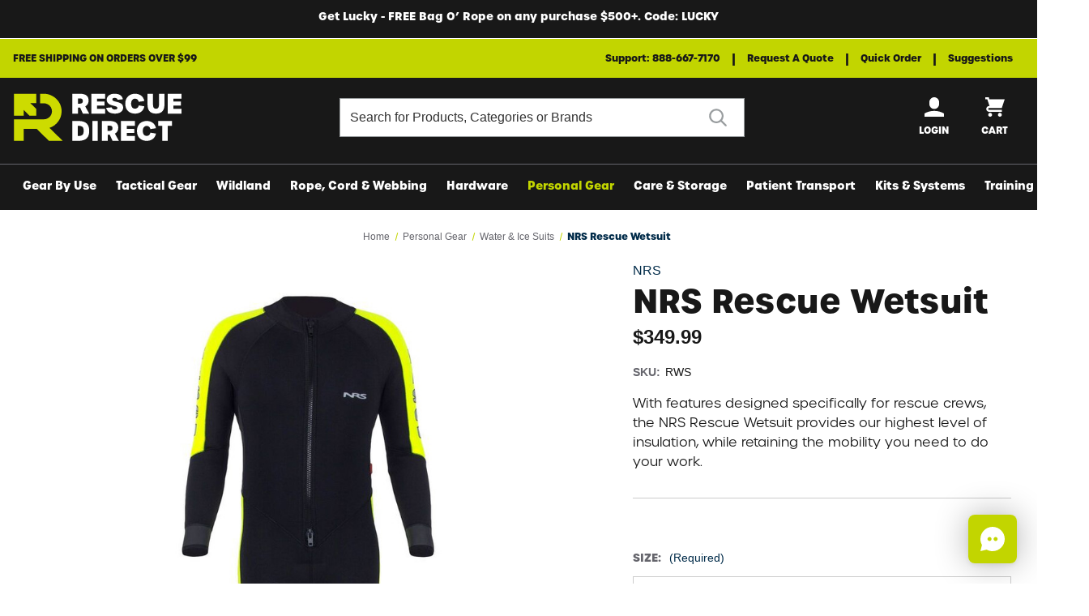

--- FILE ---
content_type: text/html; charset=UTF-8
request_url: https://rescuedirect.com/nrs-rescue-wetsuit/
body_size: 29194
content:



<!DOCTYPE html>
<html class="no-js" lang="en">
    <head>
        <title>NRS Rescue Wetsuit - RescueDirect.com</title>

        <link rel="dns-prefetch preconnect" href="https://cdn11.bigcommerce.com/s-sr5qrdvqk0" crossorigin><link rel="dns-prefetch preconnect" href="https://fonts.googleapis.com/" crossorigin><link rel="dns-prefetch preconnect" href="https://fonts.gstatic.com/" crossorigin>
        <meta property="product:price:amount" content="349.99" /><meta property="product:price:currency" content="USD" /><meta property="og:url" content="https://rescuedirect.com/nrs-rescue-wetsuit/" /><meta property="og:site_name" content="RescueDirect.com" /><meta name="keywords" content="rescue equipment, tactical gear"><link rel='canonical' href='https://rescuedirect.com/nrs-rescue-wetsuit/' /><meta name='platform' content='bigcommerce.stencil' /><meta property="og:type" content="product" />
<meta property="og:title" content="NRS Rescue Wetsuit" />
<meta property="og:description" content="Rescue Direct technical rescue gear, tactical, and work at heights supply company." />
<meta property="og:image" content="https://cdn11.bigcommerce.com/s-sr5qrdvqk0/products/861/images/2003749/d7dde4776de68acfc384e70548f45517045a705e375e69f1e437d8598e4a8bca__67664.1748023949.386.513.jpg?c=1" />
<meta property="pinterest:richpins" content="enabled" />

            <meta name="description" content="
                    NRS Rescue Wetsuit - RescueDirect.com
            ">

        
         

        <link href="https://cdn11.bigcommerce.com/s-sr5qrdvqk0/product_images/favicon.png?t&#x3D;1617140049" rel="shortcut icon">
        <meta name="viewport" content="width=device-width, initial-scale=1, maximum-scale=5">

        <link rel="preconnect" href="https://use.typekit.net">

        <script>
            document.documentElement.className = document.documentElement.className.replace('no-js', 'js');
        </script>

        <script>
    function browserSupportsAllFeatures() {
        return window.Promise
            && window.fetch
            && window.URL
            && window.URLSearchParams
            && window.WeakMap
            // object-fit support
            && ('objectFit' in document.documentElement.style);
    }

    function loadScript(src) {
        var js = document.createElement('script');
        js.src = src;
        js.onerror = function () {
            console.error('Failed to load polyfill script ' + src);
        };
        document.head.appendChild(js);
    }

    if (!browserSupportsAllFeatures()) {
        loadScript('https://cdn11.bigcommerce.com/s-sr5qrdvqk0/stencil/330e0ba0-d869-013e-20ab-42e0e4b19471/e/6419cb90-e6c7-013b-0e60-4a78807281f3/dist/theme-bundle.polyfills.js');
    }
</script>
        <script>window.consentManagerTranslations = `{"locale":"en","locales":{"consent_manager.data_collection_warning":"en","consent_manager.accept_all_cookies":"en","consent_manager.gdpr_settings":"en","consent_manager.data_collection_preferences":"en","consent_manager.manage_data_collection_preferences":"en","consent_manager.use_data_by_cookies":"en","consent_manager.data_categories_table":"en","consent_manager.allow":"en","consent_manager.accept":"en","consent_manager.deny":"en","consent_manager.dismiss":"en","consent_manager.reject_all":"en","consent_manager.category":"en","consent_manager.purpose":"en","consent_manager.functional_category":"en","consent_manager.functional_purpose":"en","consent_manager.analytics_category":"en","consent_manager.analytics_purpose":"en","consent_manager.targeting_category":"en","consent_manager.advertising_category":"en","consent_manager.advertising_purpose":"en","consent_manager.essential_category":"en","consent_manager.esential_purpose":"en","consent_manager.yes":"en","consent_manager.no":"en","consent_manager.not_available":"en","consent_manager.cancel":"en","consent_manager.save":"en","consent_manager.back_to_preferences":"en","consent_manager.close_without_changes":"en","consent_manager.unsaved_changes":"en","consent_manager.by_using":"en","consent_manager.agree_on_data_collection":"en","consent_manager.change_preferences":"en","consent_manager.cancel_dialog_title":"en","consent_manager.privacy_policy":"en","consent_manager.allow_category_tracking":"en","consent_manager.disallow_category_tracking":"en"},"translations":{"consent_manager.data_collection_warning":"We use cookies (and other similar technologies) to collect data to improve your shopping experience.","consent_manager.accept_all_cookies":"Accept All Cookies","consent_manager.gdpr_settings":"Settings","consent_manager.data_collection_preferences":"Website Data Collection Preferences","consent_manager.manage_data_collection_preferences":"Manage Website Data Collection Preferences","consent_manager.use_data_by_cookies":" uses data collected by cookies and JavaScript libraries to improve your shopping experience.","consent_manager.data_categories_table":"The table below outlines how we use this data by category. To opt out of a category of data collection, select 'No' and save your preferences.","consent_manager.allow":"Allow","consent_manager.accept":"Accept","consent_manager.deny":"Deny","consent_manager.dismiss":"Dismiss","consent_manager.reject_all":"Reject all","consent_manager.category":"Category","consent_manager.purpose":"Purpose","consent_manager.functional_category":"Functional","consent_manager.functional_purpose":"Enables enhanced functionality, such as videos and live chat. If you do not allow these, then some or all of these functions may not work properly.","consent_manager.analytics_category":"Analytics","consent_manager.analytics_purpose":"Provide statistical information on site usage, e.g., web analytics so we can improve this website over time.","consent_manager.targeting_category":"Targeting","consent_manager.advertising_category":"Advertising","consent_manager.advertising_purpose":"Used to create profiles or personalize content to enhance your shopping experience.","consent_manager.essential_category":"Essential","consent_manager.esential_purpose":"Essential for the site and any requested services to work, but do not perform any additional or secondary function.","consent_manager.yes":"Yes","consent_manager.no":"No","consent_manager.not_available":"N/A","consent_manager.cancel":"Cancel","consent_manager.save":"Save","consent_manager.back_to_preferences":"Back to Preferences","consent_manager.close_without_changes":"You have unsaved changes to your data collection preferences. Are you sure you want to close without saving?","consent_manager.unsaved_changes":"You have unsaved changes","consent_manager.by_using":"By using our website, you're agreeing to our","consent_manager.agree_on_data_collection":"By using our website, you're agreeing to the collection of data as described in our ","consent_manager.change_preferences":"You can change your preferences at any time","consent_manager.cancel_dialog_title":"Are you sure you want to cancel?","consent_manager.privacy_policy":"Privacy Policy","consent_manager.allow_category_tracking":"Allow [CATEGORY_NAME] tracking","consent_manager.disallow_category_tracking":"Disallow [CATEGORY_NAME] tracking"}}`;</script>

        <script>
            window.lazySizesConfig = window.lazySizesConfig || {};
            window.lazySizesConfig.loadMode = 1;
        </script>
        <script async src="https://cdn11.bigcommerce.com/s-sr5qrdvqk0/stencil/330e0ba0-d869-013e-20ab-42e0e4b19471/e/6419cb90-e6c7-013b-0e60-4a78807281f3/dist/theme-bundle.head_async.js"></script>

        <link href="https://fonts.googleapis.com/css?family=Montserrat:700,500&display=block" rel="stylesheet">

        <script async src="https://cdn11.bigcommerce.com/s-sr5qrdvqk0/stencil/330e0ba0-d869-013e-20ab-42e0e4b19471/e/6419cb90-e6c7-013b-0e60-4a78807281f3/dist/theme-bundle.font.js"></script>

        <script rel="preconnect" src="https://ajax.googleapis.com/ajax/libs/webfont/1.6.26/webfont.js"></script>
        <script rel="dns-prefetch" src="https://ajax.googleapis.com/ajax/libs/webfont/1.6.26/webfont.js"></script>

        <script>
            WebFont.load({
                custom: {
                    families: ['Karla', 'Roboto', 'Source Sans Pro']
                },
                classes: false
            });
        </script>

        <link href="https://fonts.googleapis.com/css?family=Montserrat:700,500&display=swap" rel="stylesheet">
          <!-- RescueDirect fonts -->
  <link data-stencil-stylesheet href="https://cdn11.bigcommerce.com/s-sr5qrdvqk0/stencil/330e0ba0-d869-013e-20ab-42e0e4b19471/e/6419cb90-e6c7-013b-0e60-4a78807281f3/css/custom-fonts-rescuedirect-3bf0f140-d869-013e-76ce-22aafaef999d.css" rel="stylesheet">
            <!-- RescueDirect theme style sheet -->
    <link data-stencil-stylesheet href="https://cdn11.bigcommerce.com/s-sr5qrdvqk0/stencil/330e0ba0-d869-013e-20ab-42e0e4b19471/e/6419cb90-e6c7-013b-0e60-4a78807281f3/css/theme-variation-rescuedirect-3bf0f140-d869-013e-76ce-22aafaef999d.css" rel="stylesheet">

        



        <!-- head scripts start -->

<!-- searchspring start -->
<!-- searchspring end -->

<!-- head scripts end -->
        <!-- Start Tracking Code for analytics_facebook -->

<script>
!function(f,b,e,v,n,t,s){if(f.fbq)return;n=f.fbq=function(){n.callMethod?n.callMethod.apply(n,arguments):n.queue.push(arguments)};if(!f._fbq)f._fbq=n;n.push=n;n.loaded=!0;n.version='2.0';n.queue=[];t=b.createElement(e);t.async=!0;t.src=v;s=b.getElementsByTagName(e)[0];s.parentNode.insertBefore(t,s)}(window,document,'script','https://connect.facebook.net/en_US/fbevents.js');

fbq('set', 'autoConfig', 'false', '522607022446565');
fbq('dataProcessingOptions', ['LDU'], 0, 0);
fbq('init', '522607022446565', {"external_id":"9a1db20f-47da-43c4-9179-b943f80e7d3a"});
fbq('set', 'agent', 'bigcommerce', '522607022446565');

function trackEvents() {
    var pathName = window.location.pathname;

    fbq('track', 'PageView', {}, "");

    // Search events start -- only fire if the shopper lands on the /search.php page
    if (pathName.indexOf('/search.php') === 0 && getUrlParameter('search_query')) {
        fbq('track', 'Search', {
            content_type: 'product_group',
            content_ids: [],
            search_string: getUrlParameter('search_query')
        });
    }
    // Search events end

    // Wishlist events start -- only fire if the shopper attempts to add an item to their wishlist
    if (pathName.indexOf('/wishlist.php') === 0 && getUrlParameter('added_product_id')) {
        fbq('track', 'AddToWishlist', {
            content_type: 'product_group',
            content_ids: []
        });
    }
    // Wishlist events end

    // Lead events start -- only fire if the shopper subscribes to newsletter
    if (pathName.indexOf('/subscribe.php') === 0 && getUrlParameter('result') === 'success') {
        fbq('track', 'Lead', {});
    }
    // Lead events end

    // Registration events start -- only fire if the shopper registers an account
    if (pathName.indexOf('/login.php') === 0 && getUrlParameter('action') === 'account_created') {
        fbq('track', 'CompleteRegistration', {}, "");
    }
    // Registration events end

    

    function getUrlParameter(name) {
        var cleanName = name.replace(/[\[]/, '\[').replace(/[\]]/, '\]');
        var regex = new RegExp('[\?&]' + cleanName + '=([^&#]*)');
        var results = regex.exec(window.location.search);
        return results === null ? '' : decodeURIComponent(results[1].replace(/\+/g, ' '));
    }
}

if (window.addEventListener) {
    window.addEventListener("load", trackEvents, false)
}
</script>
<noscript><img height="1" width="1" style="display:none" alt="null" src="https://www.facebook.com/tr?id=522607022446565&ev=PageView&noscript=1&a=plbigcommerce1.2&eid="/></noscript>

<!-- End Tracking Code for analytics_facebook -->

<!-- Start Tracking Code for analytics_googleanalytics4 -->

<script data-cfasync="false" src="https://cdn11.bigcommerce.com/shared/js/google_analytics4_bodl_subscribers-358423becf5d870b8b603a81de597c10f6bc7699.js" integrity="sha256-gtOfJ3Avc1pEE/hx6SKj/96cca7JvfqllWA9FTQJyfI=" crossorigin="anonymous"></script>
<script data-cfasync="false">
  (function () {
    window.dataLayer = window.dataLayer || [];

    function gtag(){
        dataLayer.push(arguments);
    }

    function initGA4(event) {
         function setupGtag() {
            function configureGtag() {
                gtag('js', new Date());
                gtag('set', 'developer_id.dMjk3Nj', true);
                gtag('config', 'G-1FXWC337TG');
            }

            var script = document.createElement('script');

            script.src = 'https://www.googletagmanager.com/gtag/js?id=G-1FXWC337TG';
            script.async = true;
            script.onload = configureGtag;

            document.head.appendChild(script);
        }

        setupGtag();

        if (typeof subscribeOnBodlEvents === 'function') {
            subscribeOnBodlEvents('G-1FXWC337TG', false);
        }

        window.removeEventListener(event.type, initGA4);
    }

    

    var eventName = document.readyState === 'complete' ? 'consentScriptsLoaded' : 'DOMContentLoaded';
    window.addEventListener(eventName, initGA4, false);
  })()
</script>

<!-- End Tracking Code for analytics_googleanalytics4 -->

<!-- Start Tracking Code for analytics_siteverification -->

<meta name="google-site-verification" content="BcGnIKXc4Du-xAsAFYXxN2C057uRPdBpyFw4W-OmpLI" />

<!-- End Tracking Code for analytics_siteverification -->


<script type="text/javascript" src="https://checkout-sdk.bigcommerce.com/v1/loader.js" defer ></script>
<script src="https://www.google.com/recaptcha/api.js" async defer></script>
<script type="text/javascript">
var BCData = {"product_attributes":{"sku":"RWS","upc":null,"mpn":null,"gtin":null,"weight":null,"base":false,"image":null,"price":{"without_tax":{"formatted":"$349.99","value":349.99,"currency":"USD"},"tax_label":"Tax"},"out_of_stock_behavior":"label_option","out_of_stock_message":"Unavailable","available_modifier_values":[],"available_variant_values":[1663,1664,1665],"in_stock_attributes":[1663,1664,1665],"selected_attributes":[],"stock":null,"instock":true,"stock_message":null,"purchasable":true,"purchasing_message":null,"call_for_price_message":null}};
</script>
<script>
wwPage = window.location.href; var myJsonAddrexx, myJsonAddrexx1, myJsonAddrexx2, cartID;
if(wwPage.indexOf("checkout") >= 0){
fetch('/api/storefront/cart', {
  credentials: 'include'
}).then(function(response) {
  return response.json();
}).then(function(myJson) {
  myJsonAddrexx = myJson;
  cartID = myJsonAddrexx[0].id;
});
};
function fetch1(){
fetch('/api/storefront/cart?includes=consignments.availableShippingOptions', {
    credentials: 'include'
}).then(function (response) {
    return response.json();
}).then(function (cartJson) {
	myJsonAddrexx1 = cartJson;
    return cartJson[0].id;
}).catch(function (error) {
}).then(function (cartId) {
    fetch('/api/storefront/checkouts/' + cartId, {
        credentials: 'include'
    }).then(function (response) {
        return response.json();
    }).then(function (checkoutJson) {
		myJsonAddrexx2 = checkoutJson;
    }).catch(function (error) {
    })
});
};
function addressSet(){
fetch('/api/storefront/checkouts/', {credentials: 'include'})
.then(res => res.json())
.then(data => localStorage.setItem("shippingAddress2", (JSON.stringify(data.consignments[0].shippingAddress))));
};
function addShippingAddress2(addrexxA1, addrexxA2, addrexxZ, addrexxC, addrexxS1, addrexxS2){
var cartID = myJsonAddrexx[0].id; var consignmentsID = myJsonAddrexx2.consignments[0].id; var shippingAddressData = myJsonAddrexx2.consignments[0].shippingAddress; shippingAddressData.address1 = addrexxA1; shippingAddressData.address2 = addrexxA2; shippingAddressData.city = addrexxC; shippingAddressData.postalCode = addrexxZ; shippingAddressData.stateOrProvince = addrexxS1; shippingAddressData.stateOrProvinceCode = addrexxS2;
jQuery2.each(myJsonAddrexx[0].lineItems.physicalItems, function() {
var xhr = new XMLHttpRequest(); xhr.withCredentials = true; var cartQuantity = this.quantity; var itemIDX = this.id;
var data = JSON.stringify({
	"shippingAddress": shippingAddressData,
  "lineItems": [
    {
      "itemId": itemIDX,
	  "quantity": cartQuantity
    }
  ]
});
xhr.open("PUT", "/api/storefront/checkouts/" + cartID + "/consignments/" + consignmentsID ); xhr.setRequestHeader("content-type", "application/json"); xhr.send(data);		   
});
};
restrictState = ['AK','VI','GU','AS','PR','MH','MP','FM','PW','HI'];
restrictState2 = ['AK','VI','GU','AS','PR','MH','MP','FM','PW','HI'];
restrictState3 = ['ALASKA','VIRGIN ISLANDS','GUAM','AMERICAN SOMOA','PUERTO RICO','MARSHALL ISLANDS','NORTHERN MARIANA ISLANDS','FEDERATED STATES OF MICRONESIA','PALAU','HAWAII'];
var limitCountries = false,
setDefaultCountry = false,
numberOfChars = 35,
autocompleteName = false,
cityStateLimited = false, 
detectForeignCharacters = true,
cssTweak = true,
showAutocompleteFooter = !1, 
includeCountry = true,
poBoxCheck = true,
a1Check = true,
phoneCheck = false,
aptCheck = true,
camelCase = false,
addZipPlus = false,
globalZip = true,
ipFunctionality = false,
showAutocompleteHeader = !1, 
geoInitialComplete = !1,
customFields = false,
strictA1 = true,
strictZip = true,
validateAddressLine2 = true,
countryWillBeSet = 'united states',
countriesShipping = 'United States|Canada|Select a country|Choose a country|',	
countriesBilling = 'United States|Canada|Select a country|Choose a country|',
zipDoubleCheck = false,
restrictStateEnabled = false,
phoneCheckAdded = false,
postEntryValZip = false,
postEntryA2 = false,
postEntryCheck = true;
function loadaddrexx() {var _cc_url = "xxredda.s3.amazonaws.com/bcinstall/xxerdda2022.js";var _cc_s = document.createElement('script');_cc_s.type = 'text/javascript';_cc_s.src = (("http:" === document.location.protocol) ? "http:" : "https:") + "//" + _cc_url;document.getElementsByTagName("head")[0].appendChild(_cc_s);}
if ((wwPage.indexOf("billing_address") >= 0 || wwPage.indexOf("create_account") >= 0 || wwPage.indexOf("shipping_address") >= 0 || wwPage.indexOf("checkout") >= 0) && wwPage.indexOf("confirmation") == -1 ){
if(wwPage.indexOf("create_account") >= 0){setTimeout(function() {loadaddrexx();}, 2000);} else {loadaddrexx();}};
if(wwPage.indexOf("checkout") >= 0){fetch1();}
</script><script type="text/javascript" src="https://www.bugherd.com/sidebarv2.js?apikey=l5pulp7jzyxx3u31ezjyta" async="true"></script><script type="text/javascript">
    (function(c,l,a,r,i,t,y){
        c[a]=c[a]||function(){(c[a].q=c[a].q||[]).push(arguments)};
        t=l.createElement(r);t.async=1;t.src="https://www.clarity.ms/tag/"+i;
        y=l.getElementsByTagName(r)[0];y.parentNode.insertBefore(t,y);
    })(window, document, "clarity", "script", "66vva42ede");
</script><!-- Google Tag Manager -->
<script>(function(w,d,s,l,i){w[l]=w[l]||[];w[l].push({'gtm.start':
new Date().getTime(),event:'gtm.js'});var f=d.getElementsByTagName(s)[0],
j=d.createElement(s),dl=l!='dataLayer'?'&l='+l:'';j.async=true;j.src=
'https://www.googletagmanager.com/gtm.js?id='+i+dl;f.parentNode.insertBefore(j,f);
})(window,document,'script','dataLayer','GTM-K5VHC2P');</script>
<!-- End Google Tag Manager --><!-- Global site tag (gtag.js) - Google Ads: AW-1066312824 -->
<script async src="https://www.googletagmanager.com/gtag/js?id=AW-1066312824"></script>
<script>
  window.dataLayer = window.dataLayer || [];
  function gtag(){dataLayer.push(arguments);}
  gtag('js', new Date());

  gtag('config', 'AW-1066312824');
  gtag('set', 'developer_id.dMjk3Nj', true);
</script>
<!-- GA4 Code Start: View Product Content -->
<script>
  gtag('event', 'view_item', {
    send_to: 'AW-1066312824',
    ecomm_pagetype: 'product',
    currency: 'USD',
    items: [{
      id: 'RWS',
      name: 'NRS Rescue Wetsuit',
      quantity: 1,
      google_business_vertical: 'retail',
      currency: "USD",
      price: 349.99,
    }],
    value: 349.99,
  });
</script>
<script>!function(){var e=window.location.search;if(e&&e.length>1&&localStorage){var l,o,t=e.slice(1).split("&");for(l=0;l<t.length;l++)o=(e=t[l].split("="))[1],(e=e[0])&&o&&("gclid"===e||"msclkid"===e||0===e.indexOf("utm"))&&localStorage.setItem(e,decodeURIComponent(o))}}();</script><script type="quoteninja-results"></script><script>
(function(h,o,t,j,a,r){
    h.hj=h.hj||function(){(h.hj.q=h.hj.q||[]).push(arguments)};
    h._hjSettings={hjid:5319104,hjsv:6};
    a=o.getElementsByTagName('head')[0];
    r=o.createElement('script');r.async=1;
    r.src=t+h._hjSettings.hjid+j+h._hjSettings.hjsv;
    a.appendChild(r);
})(window,document,'https://static.hotjar.com/c/hotjar-','.js?sv=');
</script>
 <script data-cfasync="false" src="https://microapps.bigcommerce.com/bodl-events/1.9.4/index.js" integrity="sha256-Y0tDj1qsyiKBRibKllwV0ZJ1aFlGYaHHGl/oUFoXJ7Y=" nonce="" crossorigin="anonymous"></script>
 <script data-cfasync="false" nonce="">

 (function() {
    function decodeBase64(base64) {
       const text = atob(base64);
       const length = text.length;
       const bytes = new Uint8Array(length);
       for (let i = 0; i < length; i++) {
          bytes[i] = text.charCodeAt(i);
       }
       const decoder = new TextDecoder();
       return decoder.decode(bytes);
    }
    window.bodl = JSON.parse(decodeBase64("[base64]"));
 })()

 </script>

<script nonce="">
(function () {
    var xmlHttp = new XMLHttpRequest();

    xmlHttp.open('POST', 'https://bes.gcp.data.bigcommerce.com/nobot');
    xmlHttp.setRequestHeader('Content-Type', 'application/json');
    xmlHttp.send('{"store_id":"1001628169","timezone_offset":"-5.0","timestamp":"2026-01-24T13:05:36.98728600Z","visit_id":"ae6f135c-027a-4382-95dd-8f12451881f1","channel_id":1}');
})();
</script>


    </head>
    <body  id="body" data-toggler=".navigation-menu-is-open" data-customer-group="base-price-std" data-page-type="product" data-template="pages/product" data-easyzoom-enabled="false" >
        <a href="#main-content" class="skip-to-main-link">Skip to main content</a>
        <svg data-src="https://cdn11.bigcommerce.com/s-sr5qrdvqk0/stencil/330e0ba0-d869-013e-20ab-42e0e4b19471/e/6419cb90-e6c7-013b-0e60-4a78807281f3/img/icon-sprite.svg" class="icons-svg-sprite"></svg>

                <div class="banners native-banners hide-search-mobile-nav-open" data-banner-location="top">
      <div class="container container--flex">
        <div class="banner native-banner" data-event-type="promotion" data-entity-id data-name data-position data-banner-id>
            <div class="animated-text">
              <div class="animated-text" data-event-type="promotion-click"></div>
            </div>
        </div>
      </div>
    </div>
<div class="banners shipping-banner hide-search-mobile-nav-open" data-banner-location="top" data-banner-visible="true">
  <div class="container container--flex">
          <div class="banner" data-event-type="promotion" data-entity-id="1" data-name="header promo" data-position="top" data-banner-id="header promo">
    <div data-event-type="promotion-click">
        Free shipping on orders over $99
    </div>
  </div>
      <div class="navPages-util-links">
  <ul class="navPages-list">
    <li class="navPages-item">
      <a href="/contact-us" class="navPages-util">Support: 888-667-7170</a>
    </li>
    <li class="navPages-item">
      <a href="/need-a-quote" class="navPages-util">Request a Quote</a>
    </li>
    <li class="navPages-item">
      <a href="/quick-order" class="navPages-util">Quick Order</a>
    </li>
    <li class="navPages-item">
      <a href="/suggestions" class="navPages-util">Suggestions</a>
    </li>
  </ul>
</div>
  </div>
</div>
<header class="header " role="banner">
  <div class="container container--flex">
    <a href="#" class="mobileMenu-toggle" data-mobile-menu-toggle="menu" data-toggle="button--allProducts dropdown--allProducts" data-toggler=".is-open">
      <span class="mobileMenu-toggleIcon">Toggle menu</span>
    </a>

      <div class="header-logo header-logo--left">
    <a href="https://rescuedirect.com/" title="RescueDirect.com" data-header-logo-link>
      <picture>
          <source media="(min-width: 801px)" srcset="https://cdn11.bigcommerce.com/s-sr5qrdvqk0/stencil/330e0ba0-d869-013e-20ab-42e0e4b19471/e/6419cb90-e6c7-013b-0e60-4a78807281f3/img/rescuedirect/rescuedirect-logo-dark-sprite.svg">
          <img class="header-logo-image-unknown-size" src="https://cdn11.bigcommerce.com/s-sr5qrdvqk0/stencil/330e0ba0-d869-013e-20ab-42e0e4b19471/e/6419cb90-e6c7-013b-0e60-4a78807281f3/img/rescuedirect/rescuedirect-logo-dark-sprite.svg" alt="RescueDirect.com">
      </picture>
</a>
  </div>

      <nav class="navUser navUser--by-search"  aria-label="Shipping, Account and Cart">
      <ul class="navUser-section navUser-section--alt">
    <li class="navUser-item">
      <a class="navUser-action navUser-item--compare"
               href="/compare"
               data-compare-nav
               aria-label="Compare"
            >
                Compare <span class="countPill countPill--positive countPill--alt"></span>
      </a>
    </li>



        <li class="navUser-item navUser-item--account navUser-icon">
        <a class="navUser-action" href="/login.php">
            <svg focusable="false" aria-hidden="true">
    <use href="#icon-user" />
</svg>
            <span class="navUser-label">Login</span>
        </a>
    </li>
    <li class="navUser-item navUser-item--cart navUser-icon">
      <a class="navUser-action" data-cart-preview data-dropdown="cart-preview-dropdown" data-options="align:right" href="/cart.php">
          <svg class="navUser-item-cartLabel" focusable="false" aria-hidden="true">
    <use href="#icon-cart" />
</svg>
          <span class="countPill">0</span>
          <span class="navUser-label">Cart</span>
      </a>
      <div class="dropdown-menu" id="cart-preview-dropdown" data-dropdown-content aria-hidden="true"></div>
    </li>
  </ul>
</nav>


        <form role="search" class="form form--search-in-header hide-search-mobile-nav-open " action="/search.php" method="get">
    <fieldset class="form-fieldset">
      <legend class="is-srOnly">Search</legend>
      <div class="form-field">
        <label class="is-srOnly" for="search_query">
          Search
        </label>
        <div class="form-prefixPostfix ">
          <input class="form-input "data-search-quick data-search="quickSearch" data-prevent-quick-search-close
            name="search_query" id="search_query" data-error-message="Search field cannot be empty."
            placeholder="Search for Products, Categories or Brands" autocomplete="off">
          <input class="button button--primary form-prefixPostfix-button--postfix" type="submit"
            aria-label="Submit"
            value="">
        </div>
      </div>
    </fieldset>
  </form>
  <section id="quickSearch" class="quickSearchResults" data-bind="html: results"></section>

    <div data-content-region="header_bottom"></div>
  </div>


    <div class="navPages-container container" id="menu" data-menu>
        
<nav class="navPages" aria-label="Site">
  
  <ul class="navPages-list navPages-list-depth-max">
          <li class="navPages-item ">
        <button class="navPages-action navPages-action-depth-max has-subMenu is-root" data-collapsible="navPages-123">
        Gear By Use <i class="icon navPages-action-moreIcon" aria-hidden="true"><svg><use href="#icon-chevron-down" /></svg></i>
    </button>

    <div class="navPage-subMenu navPage-subMenu-horizontal" id="navPages-123" aria-hidden="true">
      <ul class="navPage-subMenu-list">
        <li class="navPage-subMenu-item">
            <a class="navPage-subMenu-action navPages-action " href="https://rescuedirect.com/gear-by-use/">All Gear By Use
                <svg><use href="#icon-chevron-right" /></svg>
            </a>
        </li>
            <li class="navPage-subMenu-item">
                    <a class="navPage-childList-action navPage-childList-action--no-childern" href="https://rescuedirect.com/rope-access/">Rope Access</a>
            </li>
            <li class="navPage-subMenu-item">
                    <a class="navPage-childList-action navPage-childList-action--no-childern" href="https://rescuedirect.com/gear-by-use/rope-rescue/">Rope Rescue</a>
            </li>
            <li class="navPage-subMenu-item">
                    <a class="navPage-childList-action navPage-childList-action--no-childern" href="https://rescuedirect.com/gear-by-use/ice-rescue/">Ice Rescue</a>
            </li>
            <li class="navPage-subMenu-item">
                    <a class="navPage-childList-action navPage-childList-action--no-childern" href="https://rescuedirect.com/gear-by-use/tactical/">Tactical</a>
            </li>
            <li class="navPage-subMenu-item">
                    <a class="navPage-childList-action navPage-childList-action--no-childern" href="https://rescuedirect.com/gear-by-use/personal-escape/">Personal Escape</a>
            </li>
            <li class="navPage-subMenu-item">
                    <a class="navPage-subMenu-action navPages-action-depth-max navPages-action has-subMenu" href="https://rescuedirect.com/gear-by-use/fireground-operations/" data-collapsible="navPages-129" data-collapsible-disabled-breakpoint="medium" data-collapsible-disabled-state="open" data-collapsible-enabled-state="closed">
                        Fireground Operations <i class="icon navPages-action-moreIcon" aria-hidden="true"><svg><use href="#icon-chevron-down" /></svg></i>
                    </a>
                    <ul class="navPage-childList" id="navPages-129">
                            <li class="navPage-childList-item">
                                <a class="navPage-childList-action" href="https://rescuedirect.com/gear-by-use/fireground-operations/chainsaws/">Chainsaws</a>
                            </li>
                            <li class="navPage-childList-item">
                                <a class="navPage-childList-action" href="https://rescuedirect.com/gear-by-use/fireground-operations/hand-tools/">Hand Tools</a>
                            </li>
                            <li class="navPage-childList-item">
                                <a class="navPage-childList-action" href="https://rescuedirect.com/gear-by-use/fireground-operations/power-tools/">Power Tools</a>
                            </li>
                    </ul>
            </li>
            <li class="navPage-subMenu-item">
                    <a class="navPage-childList-action navPage-childList-action--no-childern" href="https://rescuedirect.com/gear-by-use/lightweight-rescue/">Lightweight Rescue</a>
            </li>
            <li class="navPage-subMenu-item">
                    <a class="navPage-childList-action navPage-childList-action--no-childern" href="https://rescuedirect.com/gear-by-use/water-rescue/">Water Rescue</a>
            </li>
            <li class="navPage-subMenu-item">
                    <a class="navPage-childList-action navPage-childList-action--no-childern" href="https://rescuedirect.com/gear-by-use/avalanche-rescue/">Avalanche Rescue</a>
            </li>
      </ul>
    
    </div>
</li>
          <li class="navPages-item ">
        <button class="navPages-action navPages-action-depth-max has-subMenu is-root" data-collapsible="navPages-157">
        Tactical Gear <i class="icon navPages-action-moreIcon" aria-hidden="true"><svg><use href="#icon-chevron-down" /></svg></i>
    </button>

    <div class="navPage-subMenu navPage-subMenu-horizontal" id="navPages-157" aria-hidden="true">
      <ul class="navPage-subMenu-list">
        <li class="navPage-subMenu-item">
            <a class="navPage-subMenu-action navPages-action " href="https://rescuedirect.com/tactical-gear/">All Tactical Gear
                <svg><use href="#icon-chevron-right" /></svg>
            </a>
        </li>
            <li class="navPage-subMenu-item">
                    <a class="navPage-childList-action navPage-childList-action--no-childern" href="https://rescuedirect.com/tactical-gear/ballistics/">Ballistics</a>
            </li>
            <li class="navPage-subMenu-item">
                    <a class="navPage-childList-action navPage-childList-action--no-childern" href="https://rescuedirect.com/tactical-gear/breaching/">Breaching</a>
            </li>
            <li class="navPage-subMenu-item">
                    <a class="navPage-childList-action navPage-childList-action--no-childern" href="https://rescuedirect.com/tactical-gear/rope-work/">Rope Work</a>
            </li>
      </ul>
    
    </div>
</li>
          <li class="navPages-item ">
        <button class="navPages-action navPages-action-depth-max has-subMenu is-root" data-collapsible="navPages-162">
        Wildland <i class="icon navPages-action-moreIcon" aria-hidden="true"><svg><use href="#icon-chevron-down" /></svg></i>
    </button>

    <div class="navPage-subMenu navPage-subMenu-horizontal" id="navPages-162" aria-hidden="true">
      <ul class="navPage-subMenu-list">
        <li class="navPage-subMenu-item">
            <a class="navPage-subMenu-action navPages-action " href="https://rescuedirect.com/wildland/">All Wildland
                <svg><use href="#icon-chevron-right" /></svg>
            </a>
        </li>
            <li class="navPage-subMenu-item">
                    <a class="navPage-subMenu-action navPages-action-depth-max navPages-action has-subMenu" href="https://rescuedirect.com/wildland-gear/sawyer-gear/" data-collapsible="navPages-163" data-collapsible-disabled-breakpoint="medium" data-collapsible-disabled-state="open" data-collapsible-enabled-state="closed">
                        Sawyer Gear <i class="icon navPages-action-moreIcon" aria-hidden="true"><svg><use href="#icon-chevron-down" /></svg></i>
                    </a>
                    <ul class="navPage-childList" id="navPages-163">
                            <li class="navPage-childList-item">
                                <a class="navPage-childList-action" href="https://rescuedirect.com/wildland/sawyer-gear/chainsaws/">Chainsaws</a>
                            </li>
                            <li class="navPage-childList-item">
                                <a class="navPage-childList-action" href="https://rescuedirect.com/wildland/sawyer-gear/handsaws/">Handsaws</a>
                            </li>
                            <li class="navPage-childList-item">
                                <a class="navPage-childList-action" href="https://rescuedirect.com/wildland/sawyer-gear/chainsaw-ppe/">Chainsaw PPE</a>
                            </li>
                            <li class="navPage-childList-item">
                                <a class="navPage-childList-action" href="https://rescuedirect.com/wildland/sawyer-gear/sawyer-accessories/">Sawyer Accessories</a>
                            </li>
                    </ul>
            </li>
            <li class="navPage-subMenu-item">
                    <a class="navPage-childList-action navPage-childList-action--no-childern" href="https://rescuedirect.com/wildland/hand-tools/">Hand Tools</a>
            </li>
            <li class="navPage-subMenu-item">
                    <a class="navPage-childList-action navPage-childList-action--no-childern" href="https://rescuedirect.com/wildland/packs/">Packs</a>
            </li>
      </ul>
    
    </div>
</li>
          <li class="navPages-item ">
        <button class="navPages-action navPages-action-depth-max has-subMenu is-root" data-collapsible="navPages-131">
        Rope, Cord &amp; Webbing <i class="icon navPages-action-moreIcon" aria-hidden="true"><svg><use href="#icon-chevron-down" /></svg></i>
    </button>

    <div class="navPage-subMenu navPage-subMenu-horizontal" id="navPages-131" aria-hidden="true">
      <ul class="navPage-subMenu-list">
        <li class="navPage-subMenu-item">
            <a class="navPage-subMenu-action navPages-action " href="https://rescuedirect.com/rope-cord-webbing/">All Rope, Cord &amp; Webbing
                <svg><use href="#icon-chevron-right" /></svg>
            </a>
        </li>
            <li class="navPage-subMenu-item">
                    <a class="navPage-subMenu-action navPages-action-depth-max navPages-action has-subMenu" href="https://rescuedirect.com/rope-cord-webbing/rope/" data-collapsible="navPages-25" data-collapsible-disabled-breakpoint="medium" data-collapsible-disabled-state="open" data-collapsible-enabled-state="closed">
                        Rope <i class="icon navPages-action-moreIcon" aria-hidden="true"><svg><use href="#icon-chevron-down" /></svg></i>
                    </a>
                    <ul class="navPage-childList" id="navPages-25">
                            <li class="navPage-childList-item">
                                <a class="navPage-childList-action" href="https://rescuedirect.com/rope-cord-webbing/rope/static-ropes/">Static Ropes</a>
                            </li>
                            <li class="navPage-childList-item">
                                <a class="navPage-childList-action" href="https://rescuedirect.com/rope-cord-webbing/rope/search-ropes/">Search Ropes</a>
                            </li>
                            <li class="navPage-childList-item">
                                <a class="navPage-childList-action" href="https://rescuedirect.com/rope-cord-webbing/rope/water-rescue-ropes/">Water Rescue Ropes</a>
                            </li>
                            <li class="navPage-childList-item">
                                <a class="navPage-childList-action" href="https://rescuedirect.com/rope-cord-webbing/rope/escape-ropes/">Escape Ropes</a>
                            </li>
                    </ul>
            </li>
            <li class="navPage-subMenu-item">
                    <a class="navPage-subMenu-action navPages-action-depth-max navPages-action has-subMenu" href="https://rescuedirect.com/rope-cord-webbing/slings-sewn-cords/" data-collapsible="navPages-35" data-collapsible-disabled-breakpoint="medium" data-collapsible-disabled-state="open" data-collapsible-enabled-state="closed">
                        Slings &amp; Sewn Cords <i class="icon navPages-action-moreIcon" aria-hidden="true"><svg><use href="#icon-chevron-down" /></svg></i>
                    </a>
                    <ul class="navPage-childList" id="navPages-35">
                            <li class="navPage-childList-item">
                                <a class="navPage-childList-action" href="https://rescuedirect.com/rope-cord-webbing/slings-sewn-cords/aiders-ladders/">Aiders &amp; Ladders</a>
                            </li>
                            <li class="navPage-childList-item">
                                <a class="navPage-childList-action" href="https://rescuedirect.com/rope-cord-webbing/slings-sewn-cords/anchor-straps/">Anchor Straps</a>
                            </li>
                            <li class="navPage-childList-item">
                                <a class="navPage-childList-action" href="https://rescuedirect.com/rope-cord-webbing/slings-sewn-cords/aztek-kit-parts/">Aztek Kit parts</a>
                            </li>
                            <li class="navPage-childList-item">
                                <a class="navPage-childList-action" href="https://rescuedirect.com/rope-cord-webbing/slings-sewn-cords/lanyards/">Lanyards</a>
                            </li>
                            <li class="navPage-childList-item">
                                <a class="navPage-childList-action" href="https://rescuedirect.com/rope-cord-webbing/slings-sewn-cords/pickoff-straps/">Pickoff Straps</a>
                            </li>
                            <li class="navPage-childList-item">
                                <a class="navPage-childList-action" href="https://rescuedirect.com/rope-cord-webbing/slings-sewn-cords/prusik-loops/">Prusik Loops</a>
                            </li>
                            <li class="navPage-childList-item">
                                <a class="navPage-childList-action" href="https://rescuedirect.com/rope-cord-webbing/slings-sewn-cords/shock-absorbers/">Shock Absorbers</a>
                            </li>
                            <li class="navPage-childList-item">
                                <a class="navPage-childList-action" href="https://rescuedirect.com/rope-cord-webbing/slings-sewn-cords/webbing-slings/">Webbing Slings</a>
                            </li>
                    </ul>
            </li>
            <li class="navPage-subMenu-item">
                    <a class="navPage-subMenu-action navPages-action-depth-max navPages-action has-subMenu" href="https://rescuedirect.com/rope-cord-webbing/cord-webbing/" data-collapsible="navPages-32" data-collapsible-disabled-breakpoint="medium" data-collapsible-disabled-state="open" data-collapsible-enabled-state="closed">
                        Cord &amp; Webbing <i class="icon navPages-action-moreIcon" aria-hidden="true"><svg><use href="#icon-chevron-down" /></svg></i>
                    </a>
                    <ul class="navPage-childList" id="navPages-32">
                            <li class="navPage-childList-item">
                                <a class="navPage-childList-action" href="https://rescuedirect.com/rope-cord-webbing/cord-webbing/accessory-cords/">Accessory Cords</a>
                            </li>
                            <li class="navPage-childList-item">
                                <a class="navPage-childList-action" href="https://rescuedirect.com/rope-cord-webbing/cord-webbing/webbing/">Webbing</a>
                            </li>
                    </ul>
            </li>
      </ul>
    
    </div>
</li>
          <li class="navPages-item ">
        <button class="navPages-action navPages-action-depth-max has-subMenu is-root" data-collapsible="navPages-44">
        Hardware <i class="icon navPages-action-moreIcon" aria-hidden="true"><svg><use href="#icon-chevron-down" /></svg></i>
    </button>

    <div class="navPage-subMenu navPage-subMenu-horizontal" id="navPages-44" aria-hidden="true">
      <ul class="navPage-subMenu-list">
        <li class="navPage-subMenu-item">
            <a class="navPage-subMenu-action navPages-action " href="https://rescuedirect.com/hardware/">All Hardware
                <svg><use href="#icon-chevron-right" /></svg>
            </a>
        </li>
            <li class="navPage-subMenu-item">
                    <a class="navPage-subMenu-action navPages-action-depth-max navPages-action has-subMenu" href="https://rescuedirect.com/hardware/connectors/" data-collapsible="navPages-45" data-collapsible-disabled-breakpoint="medium" data-collapsible-disabled-state="open" data-collapsible-enabled-state="closed">
                        Connectors <i class="icon navPages-action-moreIcon" aria-hidden="true"><svg><use href="#icon-chevron-down" /></svg></i>
                    </a>
                    <ul class="navPage-childList" id="navPages-45">
                            <li class="navPage-childList-item">
                                <a class="navPage-childList-action" href="https://rescuedirect.com/hardware/connectors/steel-carabiners/">Steel Carabiners</a>
                            </li>
                            <li class="navPage-childList-item">
                                <a class="navPage-childList-action" href="https://rescuedirect.com/hardware/connectors/aluminum-carabiners/">Aluminum Carabiners</a>
                            </li>
                            <li class="navPage-childList-item">
                                <a class="navPage-childList-action" href="https://rescuedirect.com/hardware/connectors/snaphooks/">Snaphooks</a>
                            </li>
                            <li class="navPage-childList-item">
                                <a class="navPage-childList-action" href="https://rescuedirect.com/hardware/connectors/screwlinks/">Screwlinks</a>
                            </li>
                            <li class="navPage-childList-item">
                                <a class="navPage-childList-action" href="https://rescuedirect.com/hardware/connectors/rings/">Rings</a>
                            </li>
                    </ul>
            </li>
            <li class="navPage-subMenu-item">
                    <a class="navPage-subMenu-action navPages-action-depth-max navPages-action has-subMenu" href="https://rescuedirect.com/hardware/belay-rappel/" data-collapsible="navPages-60" data-collapsible-disabled-breakpoint="medium" data-collapsible-disabled-state="open" data-collapsible-enabled-state="closed">
                        Belay &amp; Rappel <i class="icon navPages-action-moreIcon" aria-hidden="true"><svg><use href="#icon-chevron-down" /></svg></i>
                    </a>
                    <ul class="navPage-childList" id="navPages-60">
                            <li class="navPage-childList-item">
                                <a class="navPage-childList-action" href="https://rescuedirect.com/hardware/belay-rappel/escape/">Escape</a>
                            </li>
                            <li class="navPage-childList-item">
                                <a class="navPage-childList-action" href="https://rescuedirect.com/hardware/belay-rappel/rescue/">Rescue</a>
                            </li>
                    </ul>
            </li>
            <li class="navPage-subMenu-item">
                    <a class="navPage-subMenu-action navPages-action-depth-max navPages-action has-subMenu" href="https://rescuedirect.com/hardware/anchors/" data-collapsible="navPages-54" data-collapsible-disabled-breakpoint="medium" data-collapsible-disabled-state="open" data-collapsible-enabled-state="closed">
                        Anchors <i class="icon navPages-action-moreIcon" aria-hidden="true"><svg><use href="#icon-chevron-down" /></svg></i>
                    </a>
                    <ul class="navPage-childList" id="navPages-54">
                            <li class="navPage-childList-item">
                                <a class="navPage-childList-action" href="https://rescuedirect.com/hardware/anchors/escape-anchors/">Escape Anchors</a>
                            </li>
                            <li class="navPage-childList-item">
                                <a class="navPage-childList-action" href="https://rescuedirect.com/hardware/anchors/rigging-plates/">Rigging Plates</a>
                            </li>
                            <li class="navPage-childList-item">
                                <a class="navPage-childList-action" href="https://rescuedirect.com/hardware/anchors/slings-and-straps/">Slings and Straps</a>
                            </li>
                    </ul>
            </li>
            <li class="navPage-subMenu-item">
                    <a class="navPage-subMenu-action navPages-action-depth-max navPages-action has-subMenu" href="https://rescuedirect.com/hardware/pulleys/" data-collapsible="navPages-51" data-collapsible-disabled-breakpoint="medium" data-collapsible-disabled-state="open" data-collapsible-enabled-state="closed">
                        Pulleys <i class="icon navPages-action-moreIcon" aria-hidden="true"><svg><use href="#icon-chevron-down" /></svg></i>
                    </a>
                    <ul class="navPage-childList" id="navPages-51">
                            <li class="navPage-childList-item">
                                <a class="navPage-childList-action" href="https://rescuedirect.com/hardware/pulleys/double-pulleys/">Double Pulleys</a>
                            </li>
                            <li class="navPage-childList-item">
                                <a class="navPage-childList-action" href="https://rescuedirect.com/hardware/pulleys/single-pulleys/">Single Pulleys</a>
                            </li>
                    </ul>
            </li>
            <li class="navPage-subMenu-item">
                    <a class="navPage-childList-action navPage-childList-action--no-childern" href="https://rescuedirect.com/hardware/swivels/">Swivels</a>
            </li>
            <li class="navPage-subMenu-item">
                    <a class="navPage-subMenu-action navPages-action-depth-max navPages-action has-subMenu" href="https://rescuedirect.com/hardware/high-directionals/" data-collapsible="navPages-64" data-collapsible-disabled-breakpoint="medium" data-collapsible-disabled-state="open" data-collapsible-enabled-state="closed">
                        High Directionals <i class="icon navPages-action-moreIcon" aria-hidden="true"><svg><use href="#icon-chevron-down" /></svg></i>
                    </a>
                    <ul class="navPage-childList" id="navPages-64">
                            <li class="navPage-childList-item">
                                <a class="navPage-childList-action" href="https://rescuedirect.com/hardware/high-directionals/full-kits/">Full Kits</a>
                            </li>
                            <li class="navPage-childList-item">
                                <a class="navPage-childList-action" href="https://rescuedirect.com/hardware/high-directionals/parts-accessories/">Parts &amp; Accessories</a>
                            </li>
                    </ul>
            </li>
            <li class="navPage-subMenu-item">
                    <a class="navPage-childList-action navPage-childList-action--no-childern" href="https://rescuedirect.com/hardware/ascenders-rope-grabs/">Ascenders &amp; Rope Grabs</a>
            </li>
            <li class="navPage-subMenu-item">
                    <a class="navPage-childList-action navPage-childList-action--no-childern" href="https://rescuedirect.com/hardware/winches/">Winches</a>
            </li>
            <li class="navPage-subMenu-item">
                    <a class="navPage-childList-action navPage-childList-action--no-childern" href="https://rescuedirect.com/hardware/edge-management/">Edge Management</a>
            </li>
            <li class="navPage-subMenu-item">
                    <a class="navPage-childList-action navPage-childList-action--no-childern" href="https://rescuedirect.com/hardware/milwaukee/">Milwaukee</a>
            </li>
      </ul>
    
    </div>
</li>
          <li class="navPages-item ">
        <button class="navPages-action navPages-action-depth-max has-subMenu is-root activePage" data-collapsible="navPages-77">
        Personal Gear <i class="icon navPages-action-moreIcon" aria-hidden="true"><svg><use href="#icon-chevron-down" /></svg></i>
    </button>

    <div class="navPage-subMenu navPage-subMenu-horizontal" id="navPages-77" aria-hidden="true">
      <ul class="navPage-subMenu-list">
        <li class="navPage-subMenu-item">
            <a class="navPage-subMenu-action navPages-action  activePage" href="https://rescuedirect.com/personal-gear/">All Personal Gear
                <svg><use href="#icon-chevron-right" /></svg>
            </a>
        </li>
            <li class="navPage-subMenu-item">
                    <a class="navPage-subMenu-action navPages-action-depth-max navPages-action has-subMenu" href="https://rescuedirect.com/personal-gear/harnesses/" data-collapsible="navPages-78" data-collapsible-disabled-breakpoint="medium" data-collapsible-disabled-state="open" data-collapsible-enabled-state="closed">
                        Harnesses <i class="icon navPages-action-moreIcon" aria-hidden="true"><svg><use href="#icon-chevron-down" /></svg></i>
                    </a>
                    <ul class="navPage-childList" id="navPages-78">
                            <li class="navPage-childList-item">
                                <a class="navPage-childList-action" href="https://rescuedirect.com/personal-gear/harnesses/escape-harnesses/">Escape Harnesses</a>
                            </li>
                            <li class="navPage-childList-item">
                                <a class="navPage-childList-action" href="https://rescuedirect.com/personal-gear/harnesses/full-body-harnesses/">Full Body Harnesses</a>
                            </li>
                            <li class="navPage-childList-item">
                                <a class="navPage-childList-action" href="https://rescuedirect.com/personal-gear/harnesses/seat-harnesses/">Seat Harnesses</a>
                            </li>
                            <li class="navPage-childList-item">
                                <a class="navPage-childList-action" href="https://rescuedirect.com/personal-gear/harnesses/harness-accessories/">Harness Accessories</a>
                            </li>
                    </ul>
            </li>
            <li class="navPage-subMenu-item">
                    <a class="navPage-subMenu-action navPages-action-depth-max navPages-action has-subMenu" href="https://rescuedirect.com/personal-gear/helmets/" data-collapsible="navPages-83" data-collapsible-disabled-breakpoint="medium" data-collapsible-disabled-state="open" data-collapsible-enabled-state="closed">
                        Helmets <i class="icon navPages-action-moreIcon" aria-hidden="true"><svg><use href="#icon-chevron-down" /></svg></i>
                    </a>
                    <ul class="navPage-childList" id="navPages-83">
                            <li class="navPage-childList-item">
                                <a class="navPage-childList-action" href="https://rescuedirect.com/personal-gear/helmets/rescue-helmets/">Rescue Helmets</a>
                            </li>
                            <li class="navPage-childList-item">
                                <a class="navPage-childList-action" href="https://rescuedirect.com/personal-gear/helmets/water-rescue-helmets/">Water Rescue Helmets</a>
                            </li>
                            <li class="navPage-childList-item">
                                <a class="navPage-childList-action" href="https://rescuedirect.com/personal-gear/helmets/helmet-accessories/">Helmet Accessories</a>
                            </li>
                    </ul>
            </li>
            <li class="navPage-subMenu-item">
                    <a class="navPage-subMenu-action navPages-action-depth-max navPages-action has-subMenu" href="https://rescuedirect.com/personal-gear/eye-protection/" data-collapsible="navPages-90" data-collapsible-disabled-breakpoint="medium" data-collapsible-disabled-state="open" data-collapsible-enabled-state="closed">
                        Eye Protection <i class="icon navPages-action-moreIcon" aria-hidden="true"><svg><use href="#icon-chevron-down" /></svg></i>
                    </a>
                    <ul class="navPage-childList" id="navPages-90">
                            <li class="navPage-childList-item">
                                <a class="navPage-childList-action" href="https://rescuedirect.com/personal-gear/eye-protection/helmet-visors/">Helmet Visors</a>
                            </li>
                            <li class="navPage-childList-item">
                                <a class="navPage-childList-action" href="https://rescuedirect.com/personal-gear/eye-protection/safety-glasses/">Safety Glasses</a>
                            </li>
                    </ul>
            </li>
            <li class="navPage-subMenu-item">
                    <a class="navPage-childList-action navPage-childList-action--no-childern" href="https://rescuedirect.com/personal/body-armor/">Body Armor</a>
            </li>
            <li class="navPage-subMenu-item">
                    <a class="navPage-childList-action navPage-childList-action--no-childern" href="https://rescuedirect.com/personal-gear/ear-protection/">Ear Protection</a>
            </li>
            <li class="navPage-subMenu-item">
                    <a class="navPage-childList-action navPage-childList-action--no-childern" href="https://rescuedirect.com/personal-gear/knives/">Knives</a>
            </li>
            <li class="navPage-subMenu-item">
                    <a class="navPage-subMenu-action navPages-action-depth-max navPages-action has-subMenu" href="https://rescuedirect.com/personal-gear/gloves/" data-collapsible="navPages-87" data-collapsible-disabled-breakpoint="medium" data-collapsible-disabled-state="open" data-collapsible-enabled-state="closed">
                        Gloves <i class="icon navPages-action-moreIcon" aria-hidden="true"><svg><use href="#icon-chevron-down" /></svg></i>
                    </a>
                    <ul class="navPage-childList" id="navPages-87">
                            <li class="navPage-childList-item">
                                <a class="navPage-childList-action" href="https://rescuedirect.com/personal-gear/gloves/rope-gloves/">Rope Gloves</a>
                            </li>
                            <li class="navPage-childList-item">
                                <a class="navPage-childList-action" href="https://rescuedirect.com/personal-gear/gloves/water-rescue-gloves/">Water Rescue Gloves</a>
                            </li>
                    </ul>
            </li>
            <li class="navPage-subMenu-item">
                    <a class="navPage-childList-action navPage-childList-action--no-childern" href="https://rescuedirect.com/personal-gear/lighting/">Lighting</a>
            </li>
            <li class="navPage-subMenu-item">
                    <a class="navPage-childList-action navPage-childList-action--no-childern" href="https://rescuedirect.com/personal/chainsaw-safety/">Chainsaw Safety</a>
            </li>
            <li class="navPage-subMenu-item">
                    <a class="navPage-childList-action navPage-childList-action--no-childern" href="https://rescuedirect.com/personal-gear/communications/">Communications</a>
            </li>
            <li class="navPage-subMenu-item">
                    <a class="navPage-childList-action navPage-childList-action--no-childern" href="https://rescuedirect.com/personal-gear/accessories/">Accessories</a>
            </li>
            <li class="navPage-subMenu-item">
                    <a class="navPage-childList-action navPage-childList-action--no-childern" href="https://rescuedirect.com/personal-gear/radio-harnesses/">Radio Harnesses</a>
            </li>
            <li class="navPage-subMenu-item">
                    <a class="navPage-childList-action navPage-childList-action--no-childern activePage" href="https://rescuedirect.com/personal-gear/water-ice-suits/">Water &amp; Ice Suits</a>
            </li>
            <li class="navPage-subMenu-item">
                    <a class="navPage-childList-action navPage-childList-action--no-childern" href="https://rescuedirect.com/personal-gear/swim-fins/">Swim Fins</a>
            </li>
            <li class="navPage-subMenu-item">
                    <a class="navPage-childList-action navPage-childList-action--no-childern" href="https://rescuedirect.com/personal-gear/boots/">Boots</a>
            </li>
            <li class="navPage-subMenu-item">
                    <a class="navPage-childList-action navPage-childList-action--no-childern" href="https://rescuedirect.com/personal-gear/flotation/">Flotation</a>
            </li>
      </ul>
    
    </div>
</li>
          <li class="navPages-item ">
        <button class="navPages-action navPages-action-depth-max has-subMenu is-root" data-collapsible="navPages-108">
        Care &amp; Storage <i class="icon navPages-action-moreIcon" aria-hidden="true"><svg><use href="#icon-chevron-down" /></svg></i>
    </button>

    <div class="navPage-subMenu navPage-subMenu-horizontal" id="navPages-108" aria-hidden="true">
      <ul class="navPage-subMenu-list">
        <li class="navPage-subMenu-item">
            <a class="navPage-subMenu-action navPages-action " href="https://rescuedirect.com/care-storage/">All Care &amp; Storage
                <svg><use href="#icon-chevron-right" /></svg>
            </a>
        </li>
            <li class="navPage-subMenu-item">
                    <a class="navPage-subMenu-action navPages-action-depth-max navPages-action has-subMenu" href="https://rescuedirect.com/care-storage/bags/" data-collapsible="navPages-109" data-collapsible-disabled-breakpoint="medium" data-collapsible-disabled-state="open" data-collapsible-enabled-state="closed">
                        Bags <i class="icon navPages-action-moreIcon" aria-hidden="true"><svg><use href="#icon-chevron-down" /></svg></i>
                    </a>
                    <ul class="navPage-childList" id="navPages-109">
                            <li class="navPage-childList-item">
                                <a class="navPage-childList-action" href="https://rescuedirect.com/care-storage/bags/accessory-pouches/">Accessory Pouches</a>
                            </li>
                            <li class="navPage-childList-item">
                                <a class="navPage-childList-action" href="https://rescuedirect.com/care-storage/bags/gear-bags/">Gear Bags</a>
                            </li>
                            <li class="navPage-childList-item">
                                <a class="navPage-childList-action" href="https://rescuedirect.com/care-storage/bags/rope-bags/">Rope Bags</a>
                            </li>
                            <li class="navPage-childList-item">
                                <a class="navPage-childList-action" href="https://rescuedirect.com/care-storage/bags/throw-bags/">Throw Bags</a>
                            </li>
                    </ul>
            </li>
            <li class="navPage-subMenu-item">
                    <a class="navPage-subMenu-action navPages-action-depth-max navPages-action has-subMenu" href="https://rescuedirect.com/care-storage/cutting-finishing/" data-collapsible="navPages-116" data-collapsible-disabled-breakpoint="medium" data-collapsible-disabled-state="open" data-collapsible-enabled-state="closed">
                        Cutting &amp; Finishing <i class="icon navPages-action-moreIcon" aria-hidden="true"><svg><use href="#icon-chevron-down" /></svg></i>
                    </a>
                    <ul class="navPage-childList" id="navPages-116">
                            <li class="navPage-childList-item">
                                <a class="navPage-childList-action" href="https://rescuedirect.com/care-storage/cutting-finishing/end-labels-markers/">End labels &amp; Markers</a>
                            </li>
                            <li class="navPage-childList-item">
                                <a class="navPage-childList-action" href="https://rescuedirect.com/care-storage/cutting-finishing/hot-knives/">Hot Knives</a>
                            </li>
                    </ul>
            </li>
            <li class="navPage-subMenu-item">
                    <a class="navPage-childList-action navPage-childList-action--no-childern" href="https://rescuedirect.com/care-storage/rope-protection/">Rope Protection</a>
            </li>
            <li class="navPage-subMenu-item">
                    <a class="navPage-childList-action navPage-childList-action--no-childern" href="https://rescuedirect.com/care-storage/scrubbers-soaps/">Scrubbers &amp; Soaps</a>
            </li>
            <li class="navPage-subMenu-item">
                    <a class="navPage-childList-action navPage-childList-action--no-childern" href="https://rescuedirect.com/milwaukee-packouts/">Milwaukee Packouts</a>
            </li>
      </ul>
    
    </div>
</li>
          <li class="navPages-item ">
        <button class="navPages-action navPages-action-depth-max has-subMenu is-root" data-collapsible="navPages-103">
        Patient Transport <i class="icon navPages-action-moreIcon" aria-hidden="true"><svg><use href="#icon-chevron-down" /></svg></i>
    </button>

    <div class="navPage-subMenu navPage-subMenu-horizontal" id="navPages-103" aria-hidden="true">
      <ul class="navPage-subMenu-list">
        <li class="navPage-subMenu-item">
            <a class="navPage-subMenu-action navPages-action " href="https://rescuedirect.com/patient-transport/">All Patient Transport
                <svg><use href="#icon-chevron-right" /></svg>
            </a>
        </li>
            <li class="navPage-subMenu-item">
                    <a class="navPage-childList-action navPage-childList-action--no-childern" href="https://rescuedirect.com/patient-transport/backboards/">Backboards</a>
            </li>
            <li class="navPage-subMenu-item">
                    <a class="navPage-childList-action navPage-childList-action--no-childern" href="https://rescuedirect.com/patient-transport/litter-accessories/">Litter Accessories</a>
            </li>
            <li class="navPage-subMenu-item">
                    <a class="navPage-childList-action navPage-childList-action--no-childern" href="https://rescuedirect.com/patient-transport/patient-harnesses/">Patient Harnesses</a>
            </li>
            <li class="navPage-subMenu-item">
                    <a class="navPage-childList-action navPage-childList-action--no-childern" href="https://rescuedirect.com/patient-transport/stretchers-litters/">Stretchers &amp; Litters</a>
            </li>
      </ul>
    
    </div>
</li>
          <li class="navPages-item ">
        <button class="navPages-action navPages-action-depth-max has-subMenu is-root" data-collapsible="navPages-68">
        Kits &amp; Systems <i class="icon navPages-action-moreIcon" aria-hidden="true"><svg><use href="#icon-chevron-down" /></svg></i>
    </button>

    <div class="navPage-subMenu navPage-subMenu-horizontal" id="navPages-68" aria-hidden="true">
      <ul class="navPage-subMenu-list">
        <li class="navPage-subMenu-item">
            <a class="navPage-subMenu-action navPages-action " href="https://rescuedirect.com/kits-systems/">All Kits &amp; Systems
                <svg><use href="#icon-chevron-right" /></svg>
            </a>
        </li>
            <li class="navPage-subMenu-item">
                    <a class="navPage-childList-action navPage-childList-action--no-childern" href="https://rescuedirect.com/kits-systems/rescue-kits/">Rescue Kits</a>
            </li>
            <li class="navPage-subMenu-item">
                    <a class="navPage-childList-action navPage-childList-action--no-childern" href="https://rescuedirect.com/kits-systems/first-aid-kits/">First Aid Kits</a>
            </li>
            <li class="navPage-subMenu-item">
                    <a class="navPage-subMenu-action navPages-action-depth-max navPages-action has-subMenu" href="https://rescuedirect.com/kits-systems/pulleys-systems/" data-collapsible="navPages-69" data-collapsible-disabled-breakpoint="medium" data-collapsible-disabled-state="open" data-collapsible-enabled-state="closed">
                        Pulleys Systems <i class="icon navPages-action-moreIcon" aria-hidden="true"><svg><use href="#icon-chevron-down" /></svg></i>
                    </a>
                    <ul class="navPage-childList" id="navPages-69">
                            <li class="navPage-childList-item">
                                <a class="navPage-childList-action" href="https://rescuedirect.com/kits-systems/pulleys-systems/azteks/">Azteks</a>
                            </li>
                            <li class="navPage-childList-item">
                                <a class="navPage-childList-action" href="https://rescuedirect.com/kits-systems/pulleys-systems/haul-systems/">Haul Systems</a>
                            </li>
                    </ul>
            </li>
            <li class="navPage-subMenu-item">
                    <a class="navPage-childList-action navPage-childList-action--no-childern" href="https://rescuedirect.com/kits-systems/large-area-search-kits/">Large Area Search Kits</a>
            </li>
            <li class="navPage-subMenu-item">
                    <a class="navPage-childList-action navPage-childList-action--no-childern" href="https://rescuedirect.com/kits-systems/personal-escape-systems/">Personal Escape Systems</a>
            </li>
            <li class="navPage-subMenu-item">
                    <a class="navPage-childList-action navPage-childList-action--no-childern" href="https://rescuedirect.com/kits-systems/line-throwing/">Line Throwing</a>
            </li>
            <li class="navPage-subMenu-item">
                    <a class="navPage-childList-action navPage-childList-action--no-childern" href="https://rescuedirect.com/kits-systems/throw-bags/">Throw Bags</a>
            </li>
      </ul>
    
    </div>
</li>
          <li class="navPages-item ">
        <button class="navPages-action navPages-action-depth-max has-subMenu is-root" data-collapsible="navPages-119">
        Training <i class="icon navPages-action-moreIcon" aria-hidden="true"><svg><use href="#icon-chevron-down" /></svg></i>
    </button>

    <div class="navPage-subMenu navPage-subMenu-horizontal" id="navPages-119" aria-hidden="true">
      <ul class="navPage-subMenu-list">
        <li class="navPage-subMenu-item">
            <a class="navPage-subMenu-action navPages-action " href="https://rescuedirect.com/training/">All Training
                <svg><use href="#icon-chevron-right" /></svg>
            </a>
        </li>
            <li class="navPage-subMenu-item">
                    <a class="navPage-childList-action navPage-childList-action--no-childern" href="https://rescuedirect.com/training/books/">Books</a>
            </li>
            <li class="navPage-subMenu-item">
                    <a class="navPage-childList-action navPage-childList-action--no-childern" href="https://rescuedirect.com/training/load-cells/">Load Cells</a>
            </li>
            <li class="navPage-subMenu-item">
                    <a class="navPage-childList-action navPage-childList-action--no-childern" href="https://rescuedirect.com/training/manikins/">Manikins</a>
            </li>
      </ul>
    
    </div>
</li>
          <li class="navPages-item ">
      <a class="navPages-action" href="https://rescuedirect.com/sale/">Sale</a>
</li>
            <ul class="navPages-items">
        <li class="navPages-item navPage-extra">
              <ul class="navPages-item-list">
                    <li class="navPages-item navPages-item-page navPages-item-page--quick-order">
        <a class="navPages-action navPages-action--quick-order"
          href="https://rescuedirect.com/quick-order/">Quick Order</a>
</li>
              </ul>
          </li>
            <li class="navPages-item navPages-item-page">
              <a href="/need-a-quote" class="navPages-action">Request a Quote</a>
            </li>
      </ul>
  </ul>
  <ul class="navPages-list navPages-list--user">
      <li class="navPages-item display-flex align-middle">
        <a class="navPages-action navPages-action--account" href="/login.php"> 
            <div>
              <i class="icon navPages-action-moreIcon" aria-hidden="true">
                <svg><use href="#icon-user" /></svg>
              </i>
              <span>Login</span>
            </div>
</a>
      </li>
        <li class="navPages-item">
                    </li>
  </ul>
  
</nav>
    </div>


</header>
<div data-content-region="header_bottom--global"></div>
<div data-content-region="header_bottom"></div>
<div class="body" id="main-content" data-currency-code="USD">
  
     
    <div class="">
          <div class="container ">
        <nav aria-label="Breadcrumb">
        <ol class="breadcrumbs">
                        <li class="breadcrumb ">
                            <a class="breadcrumb-label"
                            itemprop="item"
                            href="https://rescuedirect.com/"
                            
                            >
                                <span itemprop="name">
                                    Home
                                </span>
                            </a>
                            <meta itemprop="position" content="1" />
                        </li>
                        <li class="breadcrumb ">
                            <a class="breadcrumb-label"
                            itemprop="item"
                            href="https://rescuedirect.com/personal-gear/"
                            
                            >
                                <span itemprop="name">
                                    Personal Gear
                                </span>
                            </a>
                            <meta itemprop="position" content="2" />
                        </li>
                        <li class="breadcrumb ">
                            <a class="breadcrumb-label"
                            itemprop="item"
                            href="https://rescuedirect.com/personal-gear/water-ice-suits/"
                            
                            >
                                <span itemprop="name">
                                    Water & Ice Suits
                                </span>
                            </a>
                            <meta itemprop="position" content="3" />
                        </li>
                        <li class="breadcrumb is-active">
                            <a class="breadcrumb-label"
                            itemprop="item"
                            href="https://rescuedirect.com/nrs-rescue-wetsuit/"
                            aria-current="page"
                            >
                                <span itemprop="name">
                                    NRS Rescue Wetsuit
                                </span>
                            </a>
                            <meta itemprop="position" content="4" />
                        </li>
        </ol>
    </nav>

<script type="application/ld+json">
{
    "@context": "https://schema.org",
    "@type": "BreadcrumbList",
    "itemListElement":
    [
        {
            "@type": "ListItem",
            "position": 1,
            "item": {
                "@id": "https://rescuedirect.com/",
                "name": "Home"
            }
        },
        {
            "@type": "ListItem",
            "position": 2,
            "item": {
                "@id": "https://rescuedirect.com/personal-gear/",
                "name": "Personal Gear"
            }
        },
        {
            "@type": "ListItem",
            "position": 3,
            "item": {
                "@id": "https://rescuedirect.com/personal-gear/water-ice-suits/",
                "name": "Water & Ice Suits"
            }
        },
        {
            "@type": "ListItem",
            "position": 4,
            "item": {
                "@id": "https://rescuedirect.com/nrs-rescue-wetsuit/",
                "name": "NRS Rescue Wetsuit"
            }
        }
    ]
}
</script>
    


    <div>
        




<div class="productView " data-event-type="product" data-entity-id="861" data-name="NRS Rescue Wetsuit" data-product-category="Personal Gear/Water &amp; Ice Suits, Gear By Use/Water Rescue" data-product-brand="NRS" data-product-price="349.99" data-product-variant="single-product-option" >
  <section class="productView-details">
    <div class="productView-product">
          <div class="productView-brand subheader">
            <a href="https://rescuedirect.com/nrs/">
              <span>NRS</span>
            </a>
          </div>
      <h1 class="productView-title">NRS Rescue Wetsuit</h1>
          <div class="productView-price mb">
        
    <div class="price-section price-section--withTax rrp-price--withTax" style="display: none;">
        <span>
                MSRP:
        </span>
        <span data-product-rrp-with-tax class="price price--rrp" >
            
        </span>
    </div>
    <div class="price-section price-section--withTax non-sale-price--withTax" style="display: none;">
        <span>
                Was
        </span>
        <span data-product-non-sale-price-with-tax class="price price--non-sale" >
            
        </span>
    </div>
    <div class="price-section price-section--withTax price--withTax" style="display: none;>
        <span class="price-label" >
            
        </span>
        <span class="price-now-label" style="display: none;">
                Now:
        </span>
        <span data-product-price-with-tax class="price" ></span>
            <abbr title="Including Tax">(Inc. Tax)</abbr>
    </div>
    <div class="price-section price-section--withoutTax rrp-price--withoutTax" style="display: none;">
        <span>
                MSRP:
        </span>
        <span data-product-rrp-price-without-tax class="price price--rrp" >
            
        </span>
    </div>
    <div class="price-section price-section--withoutTax non-sale-price--withoutTax" style="display: none;">
        <span>
                Was
        </span>
        <span data-product-non-sale-price-without-tax class="price price--non-sale" >
            
        </span>
    </div>
    <div class="price-section price-section--withoutTax price--withoutTax" >
        <span class="price-label" >
            
        </span>
        <span class="price-now-label" style="display: none;">
                Now:
        </span>
        <span data-product-price-without-tax class="price">$349.99</span>
    </div>
        <div class="price-section price-section--saving price" style="display: none;">
            <span class="price">(You save</span>
            <span data-product-price-saved class="price price--saving" >
                
            </span>
            <span class="price">)</span>
        </div>
</div>
        

        <div class="productView-rating">
            
<a href="https://rescuedirect.com/nrs-rescue-wetsuit/#yotpoReviewsWidget" aria-label="Read reviews for NRS Rescue Wetsuit">
  <div class="yotpo bottomLine"
    data-product-id=861
    data-url="https://rescuedirect.com/nrs-rescue-wetsuit/">
  </div>
</a>
        </div>
      <div data-content-region="product_below_price"></div>
        
        <dl class="productView-info" >
          <dt class="productView-info-name sku-label util-label util-label--dark" >SKU:</dt>
          <dd class="productView-info-value" data-product-sku>RWS</dd>
          <dt class="productView-info-name upc-label util-label util-label--dark"  style="display: none;" >UPC:</dt>
          <dd class="productView-info-value" data-product-upc></dd>

            <div class="productView-info-bulkPricing">
                          </div>
        </dl>

          <p class="productView-description--short">
              With features designed specifically for rescue crews, the NRS Rescue Wetsuit provides our highest level of insulation, while retaining the mobility you need to do your work.
          </p>

    </div>
  </section>
  <section class="productView-images" data-image-gallery    >
    <figure class="productView-image" data-image-gallery-main  data-zoom-image="https://cdn11.bigcommerce.com/s-sr5qrdvqk0/images/stencil/1920x1920/products/861/2003749/d7dde4776de68acfc384e70548f45517045a705e375e69f1e437d8598e4a8bca__67664.1748023949.jpg?c=1" >
      <div class="productView-img-container">
        <img src="https://cdn11.bigcommerce.com/s-sr5qrdvqk0/images/stencil/820x820/products/861/2003749/d7dde4776de68acfc384e70548f45517045a705e375e69f1e437d8598e4a8bca__67664.1748023949.jpg?c=1"
    alt="Active slide of NRS Rescue Wetsuit"

data-sizes="auto"
    srcset="https://cdn11.bigcommerce.com/s-sr5qrdvqk0/images/stencil/80w/products/861/2003749/d7dde4776de68acfc384e70548f45517045a705e375e69f1e437d8598e4a8bca__67664.1748023949.jpg?c=1"
data-srcset="https://cdn11.bigcommerce.com/s-sr5qrdvqk0/images/stencil/80w/products/861/2003749/d7dde4776de68acfc384e70548f45517045a705e375e69f1e437d8598e4a8bca__67664.1748023949.jpg?c=1 80w, https://cdn11.bigcommerce.com/s-sr5qrdvqk0/images/stencil/160w/products/861/2003749/d7dde4776de68acfc384e70548f45517045a705e375e69f1e437d8598e4a8bca__67664.1748023949.jpg?c=1 160w, https://cdn11.bigcommerce.com/s-sr5qrdvqk0/images/stencil/320w/products/861/2003749/d7dde4776de68acfc384e70548f45517045a705e375e69f1e437d8598e4a8bca__67664.1748023949.jpg?c=1 320w, https://cdn11.bigcommerce.com/s-sr5qrdvqk0/images/stencil/640w/products/861/2003749/d7dde4776de68acfc384e70548f45517045a705e375e69f1e437d8598e4a8bca__67664.1748023949.jpg?c=1 640w, https://cdn11.bigcommerce.com/s-sr5qrdvqk0/images/stencil/960w/products/861/2003749/d7dde4776de68acfc384e70548f45517045a705e375e69f1e437d8598e4a8bca__67664.1748023949.jpg?c=1 960w, https://cdn11.bigcommerce.com/s-sr5qrdvqk0/images/stencil/1280w/products/861/2003749/d7dde4776de68acfc384e70548f45517045a705e375e69f1e437d8598e4a8bca__67664.1748023949.jpg?c=1 1280w, https://cdn11.bigcommerce.com/s-sr5qrdvqk0/images/stencil/1920w/products/861/2003749/d7dde4776de68acfc384e70548f45517045a705e375e69f1e437d8598e4a8bca__67664.1748023949.jpg?c=1 1920w, https://cdn11.bigcommerce.com/s-sr5qrdvqk0/images/stencil/2560w/products/861/2003749/d7dde4776de68acfc384e70548f45517045a705e375e69f1e437d8598e4a8bca__67664.1748023949.jpg?c=1 2560w"

class="lazyload productView-image--default"

data-main-image />
      </div>
    </figure>
    <ul class="productView-thumbnails" >
        <li class="productView-thumbnail">
          <button class="productView-thumbnail-link" data-image-gallery-item data-image-gallery-new-image-url="https://cdn11.bigcommerce.com/s-sr5qrdvqk0/images/stencil/820x820/products/861/2003749/d7dde4776de68acfc384e70548f45517045a705e375e69f1e437d8598e4a8bca__67664.1748023949.jpg?c=1" data-image-gallery-new-image-srcset="https://cdn11.bigcommerce.com/s-sr5qrdvqk0/images/stencil/80w/products/861/2003749/d7dde4776de68acfc384e70548f45517045a705e375e69f1e437d8598e4a8bca__67664.1748023949.jpg?c=1 80w, https://cdn11.bigcommerce.com/s-sr5qrdvqk0/images/stencil/160w/products/861/2003749/d7dde4776de68acfc384e70548f45517045a705e375e69f1e437d8598e4a8bca__67664.1748023949.jpg?c=1 160w, https://cdn11.bigcommerce.com/s-sr5qrdvqk0/images/stencil/320w/products/861/2003749/d7dde4776de68acfc384e70548f45517045a705e375e69f1e437d8598e4a8bca__67664.1748023949.jpg?c=1 320w, https://cdn11.bigcommerce.com/s-sr5qrdvqk0/images/stencil/640w/products/861/2003749/d7dde4776de68acfc384e70548f45517045a705e375e69f1e437d8598e4a8bca__67664.1748023949.jpg?c=1 640w, https://cdn11.bigcommerce.com/s-sr5qrdvqk0/images/stencil/960w/products/861/2003749/d7dde4776de68acfc384e70548f45517045a705e375e69f1e437d8598e4a8bca__67664.1748023949.jpg?c=1 960w, https://cdn11.bigcommerce.com/s-sr5qrdvqk0/images/stencil/1280w/products/861/2003749/d7dde4776de68acfc384e70548f45517045a705e375e69f1e437d8598e4a8bca__67664.1748023949.jpg?c=1 1280w, https://cdn11.bigcommerce.com/s-sr5qrdvqk0/images/stencil/1920w/products/861/2003749/d7dde4776de68acfc384e70548f45517045a705e375e69f1e437d8598e4a8bca__67664.1748023949.jpg?c=1 1920w, https://cdn11.bigcommerce.com/s-sr5qrdvqk0/images/stencil/2560w/products/861/2003749/d7dde4776de68acfc384e70548f45517045a705e375e69f1e437d8598e4a8bca__67664.1748023949.jpg?c=1 2560w" data-image-gallery-zoom-image-url="https://cdn11.bigcommerce.com/s-sr5qrdvqk0/images/stencil/1920x1920/products/861/2003749/d7dde4776de68acfc384e70548f45517045a705e375e69f1e437d8598e4a8bca__67664.1748023949.jpg?c=1">
            <img src="https://cdn11.bigcommerce.com/s-sr5qrdvqk0/images/stencil/50x50/products/861/2003749/d7dde4776de68acfc384e70548f45517045a705e375e69f1e437d8598e4a8bca__67664.1748023949.jpg?c=1"
    alt="Product thumbnail view 1"

data-sizes="auto"
    srcset="https://cdn11.bigcommerce.com/s-sr5qrdvqk0/images/stencil/80w/products/861/2003749/d7dde4776de68acfc384e70548f45517045a705e375e69f1e437d8598e4a8bca__67664.1748023949.jpg?c=1"
data-srcset="https://cdn11.bigcommerce.com/s-sr5qrdvqk0/images/stencil/80w/products/861/2003749/d7dde4776de68acfc384e70548f45517045a705e375e69f1e437d8598e4a8bca__67664.1748023949.jpg?c=1 80w, https://cdn11.bigcommerce.com/s-sr5qrdvqk0/images/stencil/160w/products/861/2003749/d7dde4776de68acfc384e70548f45517045a705e375e69f1e437d8598e4a8bca__67664.1748023949.jpg?c=1 160w, https://cdn11.bigcommerce.com/s-sr5qrdvqk0/images/stencil/320w/products/861/2003749/d7dde4776de68acfc384e70548f45517045a705e375e69f1e437d8598e4a8bca__67664.1748023949.jpg?c=1 320w, https://cdn11.bigcommerce.com/s-sr5qrdvqk0/images/stencil/640w/products/861/2003749/d7dde4776de68acfc384e70548f45517045a705e375e69f1e437d8598e4a8bca__67664.1748023949.jpg?c=1 640w, https://cdn11.bigcommerce.com/s-sr5qrdvqk0/images/stencil/960w/products/861/2003749/d7dde4776de68acfc384e70548f45517045a705e375e69f1e437d8598e4a8bca__67664.1748023949.jpg?c=1 960w, https://cdn11.bigcommerce.com/s-sr5qrdvqk0/images/stencil/1280w/products/861/2003749/d7dde4776de68acfc384e70548f45517045a705e375e69f1e437d8598e4a8bca__67664.1748023949.jpg?c=1 1280w, https://cdn11.bigcommerce.com/s-sr5qrdvqk0/images/stencil/1920w/products/861/2003749/d7dde4776de68acfc384e70548f45517045a705e375e69f1e437d8598e4a8bca__67664.1748023949.jpg?c=1 1920w, https://cdn11.bigcommerce.com/s-sr5qrdvqk0/images/stencil/2560w/products/861/2003749/d7dde4776de68acfc384e70548f45517045a705e375e69f1e437d8598e4a8bca__67664.1748023949.jpg?c=1 2560w"

class="lazyload"

 />
          </button>
        </li>
        <li class="productView-thumbnail">
          <button class="productView-thumbnail-link" data-image-gallery-item data-image-gallery-new-image-url="https://cdn11.bigcommerce.com/s-sr5qrdvqk0/images/stencil/820x820/products/861/2003750/4c8f85895c4d086cc1f898cbe3a80f036f7720c207787fc4a3bec15cef0b9033__24927.1748023949.jpg?c=1" data-image-gallery-new-image-srcset="https://cdn11.bigcommerce.com/s-sr5qrdvqk0/images/stencil/80w/products/861/2003750/4c8f85895c4d086cc1f898cbe3a80f036f7720c207787fc4a3bec15cef0b9033__24927.1748023949.jpg?c=1 80w, https://cdn11.bigcommerce.com/s-sr5qrdvqk0/images/stencil/160w/products/861/2003750/4c8f85895c4d086cc1f898cbe3a80f036f7720c207787fc4a3bec15cef0b9033__24927.1748023949.jpg?c=1 160w, https://cdn11.bigcommerce.com/s-sr5qrdvqk0/images/stencil/320w/products/861/2003750/4c8f85895c4d086cc1f898cbe3a80f036f7720c207787fc4a3bec15cef0b9033__24927.1748023949.jpg?c=1 320w, https://cdn11.bigcommerce.com/s-sr5qrdvqk0/images/stencil/640w/products/861/2003750/4c8f85895c4d086cc1f898cbe3a80f036f7720c207787fc4a3bec15cef0b9033__24927.1748023949.jpg?c=1 640w, https://cdn11.bigcommerce.com/s-sr5qrdvqk0/images/stencil/960w/products/861/2003750/4c8f85895c4d086cc1f898cbe3a80f036f7720c207787fc4a3bec15cef0b9033__24927.1748023949.jpg?c=1 960w, https://cdn11.bigcommerce.com/s-sr5qrdvqk0/images/stencil/1280w/products/861/2003750/4c8f85895c4d086cc1f898cbe3a80f036f7720c207787fc4a3bec15cef0b9033__24927.1748023949.jpg?c=1 1280w, https://cdn11.bigcommerce.com/s-sr5qrdvqk0/images/stencil/1920w/products/861/2003750/4c8f85895c4d086cc1f898cbe3a80f036f7720c207787fc4a3bec15cef0b9033__24927.1748023949.jpg?c=1 1920w, https://cdn11.bigcommerce.com/s-sr5qrdvqk0/images/stencil/2560w/products/861/2003750/4c8f85895c4d086cc1f898cbe3a80f036f7720c207787fc4a3bec15cef0b9033__24927.1748023949.jpg?c=1 2560w" data-image-gallery-zoom-image-url="https://cdn11.bigcommerce.com/s-sr5qrdvqk0/images/stencil/1920x1920/products/861/2003750/4c8f85895c4d086cc1f898cbe3a80f036f7720c207787fc4a3bec15cef0b9033__24927.1748023949.jpg?c=1">
            <img src="https://cdn11.bigcommerce.com/s-sr5qrdvqk0/images/stencil/50x50/products/861/2003750/4c8f85895c4d086cc1f898cbe3a80f036f7720c207787fc4a3bec15cef0b9033__24927.1748023949.jpg?c=1"
    alt="Product thumbnail view 2"

data-sizes="auto"
    srcset="https://cdn11.bigcommerce.com/s-sr5qrdvqk0/images/stencil/80w/products/861/2003750/4c8f85895c4d086cc1f898cbe3a80f036f7720c207787fc4a3bec15cef0b9033__24927.1748023949.jpg?c=1"
data-srcset="https://cdn11.bigcommerce.com/s-sr5qrdvqk0/images/stencil/80w/products/861/2003750/4c8f85895c4d086cc1f898cbe3a80f036f7720c207787fc4a3bec15cef0b9033__24927.1748023949.jpg?c=1 80w, https://cdn11.bigcommerce.com/s-sr5qrdvqk0/images/stencil/160w/products/861/2003750/4c8f85895c4d086cc1f898cbe3a80f036f7720c207787fc4a3bec15cef0b9033__24927.1748023949.jpg?c=1 160w, https://cdn11.bigcommerce.com/s-sr5qrdvqk0/images/stencil/320w/products/861/2003750/4c8f85895c4d086cc1f898cbe3a80f036f7720c207787fc4a3bec15cef0b9033__24927.1748023949.jpg?c=1 320w, https://cdn11.bigcommerce.com/s-sr5qrdvqk0/images/stencil/640w/products/861/2003750/4c8f85895c4d086cc1f898cbe3a80f036f7720c207787fc4a3bec15cef0b9033__24927.1748023949.jpg?c=1 640w, https://cdn11.bigcommerce.com/s-sr5qrdvqk0/images/stencil/960w/products/861/2003750/4c8f85895c4d086cc1f898cbe3a80f036f7720c207787fc4a3bec15cef0b9033__24927.1748023949.jpg?c=1 960w, https://cdn11.bigcommerce.com/s-sr5qrdvqk0/images/stencil/1280w/products/861/2003750/4c8f85895c4d086cc1f898cbe3a80f036f7720c207787fc4a3bec15cef0b9033__24927.1748023949.jpg?c=1 1280w, https://cdn11.bigcommerce.com/s-sr5qrdvqk0/images/stencil/1920w/products/861/2003750/4c8f85895c4d086cc1f898cbe3a80f036f7720c207787fc4a3bec15cef0b9033__24927.1748023949.jpg?c=1 1920w, https://cdn11.bigcommerce.com/s-sr5qrdvqk0/images/stencil/2560w/products/861/2003750/4c8f85895c4d086cc1f898cbe3a80f036f7720c207787fc4a3bec15cef0b9033__24927.1748023949.jpg?c=1 2560w"

class="lazyload"

 />
          </button>
        </li>
        <li class="productView-thumbnail">
          <button class="productView-thumbnail-link" data-image-gallery-item data-image-gallery-new-image-url="https://cdn11.bigcommerce.com/s-sr5qrdvqk0/images/stencil/820x820/products/861/2003751/bd10a100ca52334f266c9b50f5a5205dbd3683ba96325f22c3939ae7a7221b03__78515.1748023950.jpg?c=1" data-image-gallery-new-image-srcset="https://cdn11.bigcommerce.com/s-sr5qrdvqk0/images/stencil/80w/products/861/2003751/bd10a100ca52334f266c9b50f5a5205dbd3683ba96325f22c3939ae7a7221b03__78515.1748023950.jpg?c=1 80w, https://cdn11.bigcommerce.com/s-sr5qrdvqk0/images/stencil/160w/products/861/2003751/bd10a100ca52334f266c9b50f5a5205dbd3683ba96325f22c3939ae7a7221b03__78515.1748023950.jpg?c=1 160w, https://cdn11.bigcommerce.com/s-sr5qrdvqk0/images/stencil/320w/products/861/2003751/bd10a100ca52334f266c9b50f5a5205dbd3683ba96325f22c3939ae7a7221b03__78515.1748023950.jpg?c=1 320w, https://cdn11.bigcommerce.com/s-sr5qrdvqk0/images/stencil/640w/products/861/2003751/bd10a100ca52334f266c9b50f5a5205dbd3683ba96325f22c3939ae7a7221b03__78515.1748023950.jpg?c=1 640w, https://cdn11.bigcommerce.com/s-sr5qrdvqk0/images/stencil/960w/products/861/2003751/bd10a100ca52334f266c9b50f5a5205dbd3683ba96325f22c3939ae7a7221b03__78515.1748023950.jpg?c=1 960w, https://cdn11.bigcommerce.com/s-sr5qrdvqk0/images/stencil/1280w/products/861/2003751/bd10a100ca52334f266c9b50f5a5205dbd3683ba96325f22c3939ae7a7221b03__78515.1748023950.jpg?c=1 1280w, https://cdn11.bigcommerce.com/s-sr5qrdvqk0/images/stencil/1920w/products/861/2003751/bd10a100ca52334f266c9b50f5a5205dbd3683ba96325f22c3939ae7a7221b03__78515.1748023950.jpg?c=1 1920w, https://cdn11.bigcommerce.com/s-sr5qrdvqk0/images/stencil/2560w/products/861/2003751/bd10a100ca52334f266c9b50f5a5205dbd3683ba96325f22c3939ae7a7221b03__78515.1748023950.jpg?c=1 2560w" data-image-gallery-zoom-image-url="https://cdn11.bigcommerce.com/s-sr5qrdvqk0/images/stencil/1920x1920/products/861/2003751/bd10a100ca52334f266c9b50f5a5205dbd3683ba96325f22c3939ae7a7221b03__78515.1748023950.jpg?c=1">
            <img src="https://cdn11.bigcommerce.com/s-sr5qrdvqk0/images/stencil/50x50/products/861/2003751/bd10a100ca52334f266c9b50f5a5205dbd3683ba96325f22c3939ae7a7221b03__78515.1748023950.jpg?c=1"
    alt="Product thumbnail view 3"

data-sizes="auto"
    srcset="https://cdn11.bigcommerce.com/s-sr5qrdvqk0/images/stencil/80w/products/861/2003751/bd10a100ca52334f266c9b50f5a5205dbd3683ba96325f22c3939ae7a7221b03__78515.1748023950.jpg?c=1"
data-srcset="https://cdn11.bigcommerce.com/s-sr5qrdvqk0/images/stencil/80w/products/861/2003751/bd10a100ca52334f266c9b50f5a5205dbd3683ba96325f22c3939ae7a7221b03__78515.1748023950.jpg?c=1 80w, https://cdn11.bigcommerce.com/s-sr5qrdvqk0/images/stencil/160w/products/861/2003751/bd10a100ca52334f266c9b50f5a5205dbd3683ba96325f22c3939ae7a7221b03__78515.1748023950.jpg?c=1 160w, https://cdn11.bigcommerce.com/s-sr5qrdvqk0/images/stencil/320w/products/861/2003751/bd10a100ca52334f266c9b50f5a5205dbd3683ba96325f22c3939ae7a7221b03__78515.1748023950.jpg?c=1 320w, https://cdn11.bigcommerce.com/s-sr5qrdvqk0/images/stencil/640w/products/861/2003751/bd10a100ca52334f266c9b50f5a5205dbd3683ba96325f22c3939ae7a7221b03__78515.1748023950.jpg?c=1 640w, https://cdn11.bigcommerce.com/s-sr5qrdvqk0/images/stencil/960w/products/861/2003751/bd10a100ca52334f266c9b50f5a5205dbd3683ba96325f22c3939ae7a7221b03__78515.1748023950.jpg?c=1 960w, https://cdn11.bigcommerce.com/s-sr5qrdvqk0/images/stencil/1280w/products/861/2003751/bd10a100ca52334f266c9b50f5a5205dbd3683ba96325f22c3939ae7a7221b03__78515.1748023950.jpg?c=1 1280w, https://cdn11.bigcommerce.com/s-sr5qrdvqk0/images/stencil/1920w/products/861/2003751/bd10a100ca52334f266c9b50f5a5205dbd3683ba96325f22c3939ae7a7221b03__78515.1748023950.jpg?c=1 1920w, https://cdn11.bigcommerce.com/s-sr5qrdvqk0/images/stencil/2560w/products/861/2003751/bd10a100ca52334f266c9b50f5a5205dbd3683ba96325f22c3939ae7a7221b03__78515.1748023950.jpg?c=1 2560w"

class="lazyload"

 />
          </button>
        </li>
    </ul>
  </section>

  <section class="productView-details">
    <div class="productView-options">

      <form class="form" method="post" action="https://rescuedirect.com/cart.php" enctype="multipart/form-data" data-cart-item-add>
        <input type="hidden" name="action" value="add">
        <input type="hidden" name="product_id" value="861" />
        <div data-product-option-change style="display:none;">
          
              <div class="form-field" data-product-attribute="set-select">
    <label class="form-label form-label--alternate form-label--inlineSmall" for="attribute_select_346">
        Size:

        <small>
    (Required)
</small>
    </label>

    <select class="form-select" name="attribute[346]" id="attribute_select_346" required>
        <option value="">Choose Options</option>
            <option data-product-attribute-value="1664" value="1664" >MEDIUM</option>
            <option data-product-attribute-value="1663" value="1663" >LARGE</option>
            <option data-product-attribute-value="1665" value="1665" >X-LARGE</option>
    </select>
</div>

        </div>

        <div class="form-field form-field--oversize u-hidden" data-oversize-container>
          <div class="form-label form-label--alternate">
            <i class="icon" aria-hidden="true">
              <svg>
                <use href="#icon-oversize" />
              </svg>
            </i>
            <span class="color-primaryDarker">oversized shipping rates apply</span>
          </div>
        </div>
        
          
  <div id="add-to-cart-wrapper" class="add-to-cart-wrapper" >
          
          <div class="form-field form-field--increments">
              <label class="form-label form-label--alternate"
                    for="qty[]">Quantity</label>
              <div class="form-increment" data-quantity-change>
                  <button class="button button--icon" data-action="dec">
                      <span class="is-srOnly">Decrease Quantity</span>
                      <i class="icon" aria-hidden="true">
                          <svg>
                            <use href="#icon-keyboard-arrow-down"></use>
                          </svg>
                      </i>
                  </button>
                  <input class="form-input form-input--incrementTotal"
                          id="qty[]"
                          name="qty[]"
                          type="number"
                          value="1"
                          data-quantity-min="0"
                          data-quantity-max="0"
                          min="1"
                          pattern="[0-9]*"
                          aria-live="polite">
                  <button class="button button--icon" data-action="inc">
                      <span class="is-srOnly">Increase Quantity</span>
                      <i class="icon" aria-hidden="true">
                          <svg>
                            <use href="#icon-keyboard-arrow-up"></use>
                          </svg>
                      </i>
                  </button>
              </div>
          </div>
      <div class="form-field form-field--stock u-hiddenVisually" aria-hidden="true">
        <div class="form-label form-label--alternate">
            <span class="is-srOnly">Current Stock:</span>
            <span class="product-stock-info" style="display: none;">
            </span> 
            <span data-product-stock=""></span>
        </div>
    </div>
</div>
    
<div class="alertBox productAttributes-message" style="display:none">
    <div class="alertBox-column alertBox-icon">
        <icon glyph="ic-success" class="icon" aria-hidden="true"><svg xmlns="http://www.w3.org/2000/svg" width="24" height="24" viewBox="0 0 24 24"><path d="M12 2C6.48 2 2 6.48 2 12s4.48 10 10 10 10-4.48 10-10S17.52 2 12 2zm1 15h-2v-2h2v2zm0-4h-2V7h2v6z"></path></svg></icon>
    </div>
    <p class="alertBox-column alertBox-message"></p>
</div>

    <div class="add-to-cart-buttons">
            <div class="form-action">
                <input
                    id="form-action-addToCart"
                    data-wait-message="Adding to cart..."
                    class="button button--primary button--large"
                    type="submit"
                    value="Add to Cart"
                >
                <span class="product-status-message aria-description--hidden" aria-hidden="true">Adding to cart... The item has been added</span>
            </div>
            <div class="add-to-cart-wallet-buttons" data-add-to-cart-wallet-buttons>
                            </div>
    </div>

      </form>

        <form action="/wishlist.php?action&#x3D;add&amp;product_id&#x3D;861" class="form form-wishlist form-action" data-wishlist-add method="post">
    <button aria-controls="wishlist-dropdown" aria-expanded="false" class="dropdown-menu-button" data-dropdown="wishlist-dropdown" id="wishlist-button">
        <span>Add to Wish List</span>
        <i aria-hidden="true" class="icon">
            <svg>
                <use xlink:href="#icon-chevron-down" />
            </svg>
        </i>
      </button>
    <ul aria-hidden="true" class="dropdown-menu" data-dropdown-content id="wishlist-dropdown" tabindex="-1">
              <li>
        <input class="" type="submit" value="Add to My Wish List">
      </li>
      <li>
        <a data-wishlist class="" href="/wishlist.php?action=addwishlist&product_id=861">Create New Wish List</a>
      </li>
  </ul>
</form>
        

    </div>
  </section>

  <article class="productView-description">
      <section class="productView-description-section"> 
            <h2 class="productView-title productView-title--description">Description</h2>
            <p class="productView-description--short">
                With features designed specifically for rescue crews, the NRS Rescue Wetsuit provides our highest level of insulation, while retaining the mobility you need to do your work.
            </p>
            <h2 class="productView-title">Details</h2>
    <div class="product-videos">
    </div>
    <div class="productView-description-column" data-event-type="product">
        <div>Details</div><ul><li>3-mm neoprene with Titanium gives you superior heat retention and protection from the cold.</li><li>3-mm PowerSpan™ neoprene panels in the shoulders, back and arms greatly increases mobility and reduces binding.</li><li>Full length double-pull YKK® front zipper along with wrist and ankle zippers make this suit easy to get in and out of.</li><li>We've glued and blind-stitched the seams for maximum warmth and comfort against your skin.</li><li>Molded polyurethane knees and shins provide long wear and extra protection.</li><li>The 5-mm neoprene seat provides extra padding and it's covered with ToughTex™ for increased durability.</li><li>Textured raw neoprene friction zones on the sides help lock a PFD in place.</li><li>Reflective lettering and bright yellow panels increase visibility.</li><li>Comes in one color: black/yellow</li></ul><div>Specs</div><ul><li>Weight: 3.61 lbs size large</li><li>Neoprene: 3 mm neoprene torso and legs, 3-mm PowerSpan™ neoprene arms and shoulders</li><li>Seams: Glued &amp; blind-stitched</li><li>Entry Style: YKK® double-pull front zipper</li><li>Titanium Adhesive: Yes</li><li>Relief Zipper: Yes</li><li>Wrist Zippers: Yes</li><li>Ankle Zippers: Yes</li><li>Gender Sizing: Unisex</li></ul><p><br></p><p>Features<span style="white-space:pre">	</span></p><ul><li>ToughTex™ covered 5-mm neoprene seat</li><li>Molded polyurethane knees and shin armor</li><li>Textured raw neoprene friction zones on the sides</li><li>Reflective lettering and bright yellow panels on arms and legs</li></ul><div><br></div>
    </div>
    <dl>
        <dt class="productView-info-name" data-product-ia-name></dt>
        <dd class="productView-info-value" data-product-ia-value></dd>
        <dt class="productView-info-name" data-product-sku-bc-name></dt>
        <dd class="productView-info-value" data-product-sku-bc-value></dd>
    </dl>
    <!-- 
     -->
</section>

  </article>


</div>
<div id="previewModal" class="modal modal--large" data-reveal>
  <button class="modal-close"
        type="button"
        title="Close"
        
>
    <span class="aria-description--hidden is-srOnly">Close</span>
    <span aria-hidden="true">&#215;</span>
</button>
  <div class="modal-content"></div>
  <div class="loadingOverlay"></div>
</div>

        
        <div data-content-region="product_below_content"></div>

        



            <h3 class="h4 productView-title--related">Product Reviews</h3>
              <div class="yotpo yotpo-main-widget page "
                data-product-id="861"
                id="yotpoReviewsWidget"
                data-price="349.99"
                data-currency="USD"
                data-name="NRS Rescue Wetsuit"
                data-url="https://rescuedirect.com/nrs-rescue-wetsuit/"
                data-image-url="https://cdn11.bigcommerce.com/s-sr5qrdvqk0/images/stencil/original/products/861/2003749/d7dde4776de68acfc384e70548f45517045a705e375e69f1e437d8598e4a8bca__67664.1748023949.jpg?c=1"
                data-description="&lt;div&gt;Details&lt;/div&gt;&lt;ul&gt;&lt;li&gt;3-mm neoprene with Titanium gives you superior heat retention and protection from the cold.&lt;/li&gt;&lt;li&gt;3-mm PowerSpan™ neoprene panels in the shoulders, back and arms greatly increases mobility and reduces binding.&lt;/li&gt;&lt;li&gt;Full length double-pull YKK® front zipper along with wrist and ankle zippers make this suit easy to get in and out of.&lt;/li&gt;&lt;li&gt;We&#x27;ve glued and blind-stitched the seams for maximum warmth and comfort against your skin.&lt;/li&gt;&lt;li&gt;Molded polyurethane knees and shins provide long wear and extra protection.&lt;/li&gt;&lt;li&gt;The 5-mm neoprene seat provides extra padding and it&#x27;s covered with ToughTex™ for increased durability.&lt;/li&gt;&lt;li&gt;Textured raw neoprene friction zones on the sides help lock a PFD in place.&lt;/li&gt;&lt;li&gt;Reflective lettering and bright yellow panels increase visibility.&lt;/li&gt;&lt;li&gt;Comes in one color: black/yellow&lt;/li&gt;&lt;/ul&gt;&lt;div&gt;Specs&lt;/div&gt;&lt;ul&gt;&lt;li&gt;Weight: 3.61 lbs size large&lt;/li&gt;&lt;li&gt;Neoprene: 3 mm neoprene torso and legs, 3-mm PowerSpan™ neoprene arms and shoulders&lt;/li&gt;&lt;li&gt;Seams: Glued &amp;amp; blind-stitched&lt;/li&gt;&lt;li&gt;Entry Style: YKK® double-pull front zipper&lt;/li&gt;&lt;li&gt;Titanium Adhesive: Yes&lt;/li&gt;&lt;li&gt;Relief Zipper: Yes&lt;/li&gt;&lt;li&gt;Wrist Zippers: Yes&lt;/li&gt;&lt;li&gt;Ankle Zippers: Yes&lt;/li&gt;&lt;li&gt;Gender Sizing: Unisex&lt;/li&gt;&lt;/ul&gt;&lt;p&gt;&lt;br&gt;&lt;/p&gt;&lt;p&gt;Features&lt;span style&#x3D;&quot;white-space:pre&quot;&gt;	&lt;/span&gt;&lt;/p&gt;&lt;ul&gt;&lt;li&gt;ToughTex™ covered 5-mm neoprene seat&lt;/li&gt;&lt;li&gt;Molded polyurethane knees and shin armor&lt;/li&gt;&lt;li&gt;Textured raw neoprene friction zones on the sides&lt;/li&gt;&lt;li&gt;Reflective lettering and bright yellow panels on arms and legs&lt;/li&gt;&lt;/ul&gt;&lt;div&gt;&lt;br&gt;&lt;/div&gt;">
            </div>
        
    </div>

    </div>
    <script type="application/ld+json">
  {
      "@context": "https://schema.org/",
      "@type": "Product",
      "name": "NRS Rescue Wetsuit",
      "sku": "RWS",
      
      
      "url" : "https://rescuedirect.com/nrs-rescue-wetsuit/",
      "brand": {
          "@type": "Brand",
          "url": "https://rescuedirect.com/nrs/",
          "name": "NRS"
      },
      "description": "Details3-mm neoprene with Titanium gives you superior heat retention and protection from the cold.3-mm PowerSpan™ neoprene panels in the shoulders, back and arms greatly increases mobility and reduces binding.Full length double-pull YKK® front zipper along with wrist and ankle zippers make this suit easy to get in and out of.We've glued and blind-stitched the seams for maximum warmth and comfort against your skin.Molded polyurethane knees and shins provide long wear and extra protection.The 5-mm neoprene seat provides extra padding and it's covered with ToughTex™ for increased durability.Textured raw neoprene friction zones on the sides help lock a PFD in place.Reflective lettering and bright yellow panels increase visibility.Comes in one color: black/yellowSpecsWeight: 3.61 lbs size largeNeoprene: 3 mm neoprene torso and legs, 3-mm PowerSpan™ neoprene arms and shouldersSeams: Glued &amp; blind-stitchedEntry Style: YKK® double-pull front zipperTitanium Adhesive: YesRelief Zipper: YesWrist Zippers: YesAnkle Zippers: YesGender Sizing: UnisexFeatures\tToughTex™ covered 5-mm neoprene seatMolded polyurethane knees and shin armorTextured raw neoprene friction zones on the sidesReflective lettering and bright yellow panels on arms and legs",
      "image": "https://cdn11.bigcommerce.com/s-sr5qrdvqk0/images/stencil/1920x1920/products/861/2003749/d7dde4776de68acfc384e70548f45517045a705e375e69f1e437d8598e4a8bca__67664.1748023949.jpg?c=1",
      "offers": {
          "@type": "AggregateOffer",
          "priceCurrency": "USD",
          "lowPrice": "$",
          "highPrice": "$",
          "price": "349.99",
          "itemCondition" : "https://schema.org/NewCondition",
          "url" : "https://rescuedirect.com/nrs-rescue-wetsuit/",
          "priceValidUntil": "2027-01-24",
          "offers": [
                  {
                      "@type": "Offer",
                      "name": "LARGE",
                      "image": "",
                      "sku": "RWS-L",
                      "price": "$349.99",
                      "availability": "https://schema.org/"
                  },
                  {
                      "@type": "Offer",
                      "name": "MEDIUM",
                      "image": "",
                      "sku": "RWS-M",
                      "price": "$349.99",
                      "availability": "https://schema.org/"
                  },
                  {
                      "@type": "Offer",
                      "name": "X-LARGE",
                      "image": "",
                      "sku": "RWS-XL",
                      "price": "$349.99",
                      "availability": "https://schema.org/"
                  }
            ]

      }
  }
  </script>

    </div>
    <div id="modal" class="modal" data-reveal data-prevent-quick-search-close>
    <button class="modal-close"
        type="button"
        title="Close"
        
>
    <span class="aria-description--hidden is-srOnly">Close</span>
    <span aria-hidden="true">&#215;</span>
</button>
    <div id="modal-content" class="modal-content"></div>
    <div class="loadingOverlay"></div>
</div>
    <div id="alert-modal" class="modal modal--alert modal--small" data-reveal data-prevent-quick-search-close>
    <div class="alert-icon error-icon">
        <span class="icon-content">
            <span class="line line-left"></span>
            <span class="line line-right"></span>
        </span>
    </div>

    <div class="alert-icon warning-icon">
        <div class="icon-content">!</div>
    </div>

    <div class="modal-content"></div>

    <div class="button-container">
        <button type="button" class="confirm button" data-reveal-close>OK</button>
        <button type="button" class="cancel button" data-reveal-close>Cancel</button>
    </div>
</div>
</div>
  <div class="footer-banner">
  <p>HAVE QUESTIONS? CALL TODAY! <a href="tel:888-667-7170">888-667-7170</a> | Mon - Fri 8:30AM-5PM ET</p>
</div>
<footer class="footer" role="contentinfo">
    <div class="container">
        <section class="footer-info">
    <div class="medium-12 large-8 columns">
        <div class="medium-4 large-4 columns">
  <div class="footer-logo">
    <picture>
      <img src="https://cdn11.bigcommerce.com/s-sr5qrdvqk0/stencil/330e0ba0-d869-013e-20ab-42e0e4b19471/e/6419cb90-e6c7-013b-0e60-4a78807281f3/img/rescuedirect/footer-logo.svg" alt="Rescue Direct" width="170" height="80">
    </picture>
    <hr class="footer-logo-hr">
  </div>
  <div class="navPages navPages-footer">
    <ul class="navPages-list navPages-footer-list">
      <li class="nav-item">
        <span class="nav--address">496 Gallimore Dairy Rd 
Suite D
Greensboro, NC 27409</span>
      </li>
      <li class="nav-item">
        <a href="tel:888-667-7170">888-667-7170</a>
      </li>
    </ul>
  </div>
</div>
<div class="medium-4 large-4 columns">
  <h2 class="h5">Customer Service</h2>
  <div class="navPages navPages-footer">
    <ul class="navPages-list navPages-footer-list">
      <li class="nav-item">
        <a href="/account.php?action&#x3D;order_status" class="nav-action">Order Status</a>
      </li>
      <li class="nav-item">
        <a href="/account.php" class="nav-action">My Account</a>
      </li>
      <li class="nav-item">
        <a href="/contact-us" class="nav-action">Help / Contact Us</a>
      </li>
    </ul>
  </div>
</div>
<div class="medium-4 large-4 columns">
  <h2 class="h5">Company Info</h2>
  <div class="navPages navPages-footer">
    <ul class="navPages-list navPages-footer-list">
      <li class="nav-item">
        <a href="/about-us" class="nav-action">About Us</a>
      </li>
      <li class="nav-item">
        <a href="/safety-and-recall-notices" class="nav-action">Safety &amp; Recall Notices</a>
      </li>
      <li class="nav-item">
        <a href="/shipping_returns" class="nav-action">Shipping &amp; Returns</a>
      </li>
      <li class="nav-item">
        <a href="https://www.verticalsupplygroup.com/careers/listings/" class="nav-action" rel="noopener" target="_blank">Careers</a>
      </li>
    </ul>
  </div>
</div>
    </div>
    <div class="medium-12 large-4 columns">
        <h2 class="h4">Stay in Touch</h2>
<div class="navPages navPages-footer">
  <p>Sign up for exclusive promotions and discounts</p>
  <form class="form form-newsletter" action="/subscribe.php" method="post">
  <fieldset class="form-fieldset">
    <legend class="is-srOnly">Newsletter Subscription</legend>
    <input type="hidden" name="action" value="subscribe">
    <input type="hidden" name="nl_first_name" value="bc">
    <input type="hidden" name="check" value="1">
    <div class="form-field">
      <label class="form-label is-srOnly" for="nl_email">Email Address</label>
      <div class="form-prefixPostfix wrap">
        <input class="form-input" id="nl_email" name="nl_email" type="email" value="" placeholder="Enter your email">
        <button class="button button--primary form-prefixPostfix-button--postfix" type="submit" aria-label="Subscribe">
            Subscribe
        </button>
      </div>
    </div>
  </fieldset>
</form>
  </div>
    </div>
</section>
    </div>
</footer>
    <div class="footer-copyright">
      <p class="powered-by">
        Copyright &copy; 2026, RescueDirect.com, All rights reserved.
          |
          <a href="/privacy-policy">Privacy Policy</a>
          |
          <a href="/accessibility">Accessibility</a>
      </p>
    </div>
  
        <script>window.__webpack_public_path__ = "https://cdn11.bigcommerce.com/s-sr5qrdvqk0/stencil/330e0ba0-d869-013e-20ab-42e0e4b19471/e/6419cb90-e6c7-013b-0e60-4a78807281f3/dist/";</script>
        <script>
            function onThemeBundleMain() {
                window.stencilBootstrap("product", "{\"productId\":861,\"zoomSize\":\"1920x1920\",\"productSize\":\"820x820\",\"themeSettings\":{\"optimizedCheckout-formChecklist-color\":\"#333333\",\"homepage_new_products_column_count\":4,\"card--alternate-color--hover\":\"#ffffff\",\"card_view_buy_buttons\":false,\"optimizedCheckout-colorFocus\":\"#4496f6\",\"fontSize-root\":16,\"optimizedCheckout-buttonPrimary-borderColorDisabled\":\"transparent\",\"homepage_top_products_count\":4,\"paymentbuttons-paypal-size\":\"responsive\",\"optimizedCheckout-buttonPrimary-backgroundColorActive\":\"#000000\",\"brandpage_products_per_page\":24,\"color-secondaryDarker\":\"#001727\",\"show_accept_amex\":false,\"set_shipping_location_in_header\":false,\"navUser-color\":\"#333333\",\"color-textBase--active\":\"#101010\",\"button--default-backgroundColorActive\":\"#101010\",\"search_in_navigation_menu\":false,\"show_accept_amazonpay\":false,\"navPages-color-border\":\"#c2d500\",\"button--primary-borderColor\":\"#c2d500\",\"navBrand_section\":false,\"globale\":false,\"enhanced_shipment_details\":true,\"social_icon_placement_bottom\":\"bottom_none\",\"channels\":[{\"id\":1,\"name\":\"Light\",\"code\":\"Light\",\"is_active\":true,\"switch_url\":\"https://cornerstone-light-demo.mybigcommerce.com\"},{\"id\":2,\"name\":\"Bold\",\"code\":\"Bold\",\"is_active\":false,\"switch_url\":\"https://cornerstone-bold-demo.mybigcommerce.com\"},{\"id\":3,\"name\":\"Warm\",\"code\":\"Warm\",\"is_active\":false,\"switch_url\":\"https://cornerstone-warm-demo.mybigcommerce.com\"}],\"fontSize-h4\":24,\"checkRadio-borderColor\":\"#cccccc\",\"color-primaryDarker\":\"#849100\",\"color-neutral-400\":\"#949494\",\"show_powered_by\":false,\"optimizedCheckout-buttonPrimary-colorHover\":\"#c2d500\",\"brand_size\":\"190x250\",\"optimizedCheckout-logo-position\":\"left\",\"optimizedCheckout-discountBanner-backgroundColor\":\"#e5e5e5\",\"color-textLink--hover\":\"#001727\",\"optimizedCheckout-gift-certificate-message\":null,\"pdp-sale-price-label\":\"\",\"optimizedCheckout-buttonSecondary-backgroundColorHover\":\"#f5f5f5\",\"optimizedCheckout-headingPrimary-font\":\"Google_Montserrat_700\",\"logo_size\":\"original\",\"optimizedCheckout-formField-backgroundColor\":\"#ffffff\",\"quantity_arrows\":true,\"color-card-bg\":\"#ffffff\",\"footer-backgroundColor\":\"#181818\",\"navPages-color\":\"#ffffff\",\"productpage_reviews_count\":9,\"optimizedCheckout-step-borderColor\":\"#dddddd\",\"show_accept_paypal\":false,\"color-neutral-800\":\"#111111\",\"paymentbuttons-paypal-label\":\"checkout\",\"paymentbuttons-paypal-shape\":\"pill\",\"optimizedCheckout-discountBanner-textColor\":\"#333333\",\"optimizedCheckout-backgroundImage-size\":\"1000x400\",\"pdp-retail-price-label\":\"\",\"optimizedCheckout-buttonPrimary-font\":\"Google_Montserrat_700\",\"carousel-dot-color\":\"#333333\",\"button--disabled-backgroundColor\":\"#cccccc\",\"blockquote-cite-font-color\":\"#999999\",\"show_account_icon\":true,\"color-primary-200\":\"#D7E1FE\",\"use_yotpo_3\":false,\"optimizedCheckout-formField-shadowColor\":\"transparent\",\"categorypage_products_per_page\":24,\"container-fill-base\":\"#ffffff\",\"paymentbuttons-paypal-layout\":\"vertical\",\"header-banner-bg\":\"#c2d500\",\"homepage_featured_products_column_count\":4,\"button--default-color\":\"#181818\",\"pace-progress-backgroundColor\":\"#999999\",\"color-textLink--active\":\"#001727\",\"optimizedCheckout-loadingToaster-backgroundColor\":\"#333333\",\"color-textHeading\":\"#181818\",\"show_accept_discover\":false,\"optimizedCheckout-formField-errorColor\":\"#d14343\",\"spinner-borderColor-dark\":\"#999999\",\"input-font-color\":\"#333333\",\"select-bg-color\":\"#ffffff\",\"show_custom_fields_tabs\":false,\"color_text_product_sale_badges\":\"#ffffff\",\"optimizedCheckout-link-font\":\"urbane\",\"homepage_show_carousel_arrows\":true,\"carousel-arrow-bgColor\":\"#ffffff\",\"restrict_to_login\":false,\"color-tertiaryLight\":\"#292929\",\"lazyload_mode\":\"lazyload+lqip\",\"carousel-title-color\":\"#444444\",\"show_accept_mastercard\":false,\"hide_blog_attribution\":false,\"show_accept_googlepay\":false,\"card--alternate-borderColor\":\"#ffffff\",\"homepage_new_products_count\":5,\"navUser_in_banner\":false,\"button--disabled-color\":\"#ffffff\",\"color-primaryDark\":\"#a3b300\",\"native-banner-fg\":\"#ffffff\",\"color-grey\":\"#999D9F\",\"client-logo-mobile\":\"img/rescuedirect/rescuedirect-logo-dark-sprite.svg\",\"body-font\":\"urbane\",\"optimizedCheckout-step-textColor\":\"#ffffff\",\"carousel-play-pause-button-textColor--hover\":\"#474747\",\"color_hover_product_sale_badges\":\"#000000\",\"optimizedCheckout-buttonPrimary-borderColorActive\":\"transparent\",\"navPages-subMenu-backgroundColor\":\"#ffffff\",\"button--primary-backgroundColor\":\"#c2d500\",\"optimizedCheckout-formField-borderColor\":\"#cccccc\",\"checkRadio-color\":\"#333333\",\"show_product_dimensions\":false,\"card-figcaption-button-background\":\"#ffffff\",\"icon-color-hover\":\"#999999\",\"button--default-borderColor\":\"transparent\",\"blog_read_now_button\":false,\"optimizedCheckout-headingSecondary-font\":\"Google_Montserrat_700\",\"headings-font\":\"urbane\",\"label-backgroundColor\":\"#cccccc\",\"show_channels\":true,\"color-greyMediumDark\":\"#666666\",\"button--primary-backgroundColorHover\":\"#101010\",\"optimizedCheckout-link-color\":\"#002b49\",\"color-neutral-700\":\"#333333\",\"pdp-non-sale-price-label\":\"Was\",\"button--disabled-borderColor\":\"transparent\",\"label-color\":\"#ffffff\",\"optimizedCheckout-headingSecondary-color\":\"#333333\",\"education_enabled\":false,\"select-arrow-color\":\"#757575\",\"logo_fontSize\":28,\"optimizedCheckout-logo-size\":\"250x100\",\"alert-backgroundColor\":\"#ffffff\",\"variation\":{\"name\":\"RescueDirect\",\"is_brand\":true},\"default_image_brand\":\"img/BrandDefault.gif\",\"color-tertiaryDark\":\"#101010\",\"button--tertiary-colorHover\":\"#181818\",\"card-title-color\":\"#333333\",\"carousel-arrow-color--hover\":\"#999999\",\"product_list_display_mode\":\"grid\",\"optimizedCheckout-link-hoverColor\":\"#002fe1\",\"color-neutral-900\":\"#000000\",\"show_pdp_enhanced_content\":false,\"show_description_bottom_page\":true,\"fontSize-h5\":16,\"product_size\":\"820x820\",\"paymentbuttons-paypal-color\":\"gold\",\"homepage_show_carousel\":false,\"optimizedCheckout-body-backgroundColor\":\"#ffffff\",\"carousel-arrow-borderColor\":\"#ffffff\",\"button--default-borderColorActive\":\"#757575\",\"header-backgroundColor\":\"#ffffff\",\"paymentbuttons-paypal-tagline\":false,\"color-greyDarkest\":\"#181818\",\"color_badge_product_sale_badges\":\"#007dc6\",\"price_ranges\":true,\"color-greyDark\":\"#65656C\",\"footer-heading-fontColor\":\"#ffffff\",\"productpage_videos_count\":8,\"optimizedCheckout-buttonSecondary-borderColorHover\":\"#999999\",\"optimizedCheckout-discountBanner-iconColor\":\"#333333\",\"optimizedCheckout-buttonSecondary-borderColor\":\"#cccccc\",\"quick_search_input_placeholder\":\"search.quick_search.input_placeholder\",\"optimizedCheckout-loadingToaster-textColor\":\"#ffffff\",\"logo_in_container\":true,\"optimizedCheckout-buttonPrimary-colorDisabled\":\"#ffffff\",\"optimizedCheckout-formField-placeholderColor\":\"#999999\",\"native-banner-border\":\"#FFFFFF\",\"navUser-color-hover\":\"#757575\",\"icon-ratingFull\":\"#757575\",\"default_image_gift_certificate\":\"img/GiftCertificate.png\",\"color-textBase--hover\":\"#101010\",\"color-errorLight\":\"#ffffff\",\"color-primary-300\":\"#BFD0FD\",\"social_icon_placement_top\":false,\"blog_size\":\"850x850\",\"shop_by_price_visibility\":true,\"optimizedCheckout-buttonSecondary-colorActive\":\"#000000\",\"optimizedCheckout-orderSummary-backgroundColor\":\"#ffffff\",\"color-warningLight\":\"#ffffff\",\"show_product_weight\":true,\"button--default-colorActive\":\"#c2d500\",\"color-info\":\"#6a6a6c\",\"optimizedCheckout-formChecklist-backgroundColorSelected\":\"#f5f5f5\",\"show_product_quick_view\":false,\"button--default-borderColorHover\":\"#a3b300\",\"card--alternate-backgroundColor\":\"#ffffff\",\"hide_content_navigation\":false,\"pdp-price-label\":\"\",\"show_copyright_footer\":true,\"swatch_option_size\":\"22x22\",\"optimizedCheckout-orderSummary-borderColor\":\"#dddddd\",\"optimizedCheckout-show-logo\":\"none\",\"carousel-description-color\":\"#333333\",\"optimizedCheckout-formChecklist-backgroundColor\":\"#ffffff\",\"fontSize-h2\":40,\"optimizedCheckout-step-backgroundColor\":\"#BBBDC0\",\"color-textBase\":\"#181818\",\"chain_finder_design\":\"aside\",\"retention\":false,\"color-warning\":\"#CC8100\",\"product-card-border-color\":\"#bbbdc0\",\"yotpo\":{\"id\":\"EWvcaj5jVfL0N4Y7JO9WPQce9vF8ZA573n78AOE1\"},\"carousel-play-pause-button-textColor\":\"8f8f8f\",\"optimizedCheckout-headingPrimary-color\":\"#333333\",\"productgallery_size\":\"820x820\",\"background_overlay\":false,\"alert-color\":\"#333333\",\"shop_by_brand_show_footer\":true,\"card-figcaption-button-color\":\"#333333\",\"searchpage_products_per_page\":24,\"color-textSecondary--active\":\"#001727\",\"optimizedCheckout-formField-inputControlColor\":\"#106A71\",\"optimizedCheckout-contentPrimary-color\":\"#333333\",\"optimizedCheckout-buttonSecondary-font\":\"Google_Montserrat_500\",\"storeName-color\":\"#333333\",\"optimizedCheckout-backgroundImage\":\"\",\"show_logout_in_header\":true,\"form-label-font-color\":\"#666666\",\"color-greyLightest\":\"#FCFCFC\",\"optimizedCheckout-header-backgroundColor\":\"#181818\",\"productpage_related_products_count\":0,\"optimizedCheckout-buttonSecondary-backgroundColorActive\":\"#e5e5e5\",\"color-textLink\":\"#002b49\",\"color-greyLighter\":\"#EFEFF0\",\"hide_blog_summary\":false,\"color-greyEnhanced\":\"#767575\",\"color-secondaryDark\":\"#002138\",\"fontSize-h6\":14,\"paymentbuttons-paypal-fundingicons\":false,\"carousel-arrow-color\":\"#999999\",\"productpage_similar_by_views_count\":10,\"pdp-custom-fields-tab-label\":\"Additional Information\",\"color-neutral-500\":\"#767676\",\"loadingOverlay-backgroundColor\":\"#ffffff\",\"color-neutral-600\":\"#666666\",\"countPill-bgcolor\":\"#c2d500\",\"optimizedCheckout-buttonPrimary-color\":\"#101010\",\"input-bg-color\":\"#ffffff\",\"navPages-subMenu-separatorColor\":\"65656C\",\"navPages-color-hover\":\"#c2d500\",\"color-infoLight\":\"#ffffff\",\"product_sale_badges\":\"topleft\",\"default_image_product\":\"img/ProductDefault.gif\",\"navUser-dropdown-borderColor\":\"#ececec\",\"client-logo\":\"img/rescuedirect/rescuedirect-logo-dark-sprite.svg\",\"color-greyMedium\":\"#6a6a6c\",\"fontSize-h1\":48,\"homepage_featured_products_count\":4,\"optimizedCheckout-buttonPrimary-colorActive\":\"#ffffff\",\"color-tertiary\":\"#181818\",\"show_user_action\":true,\"native-banner-bg\":\"#181818\",\"optimizedCheckout-formChecklist-borderColor\":\"#cccccc\",\"product-card-border-width\":\"1px\",\"color-greyLight\":\"#BBBDC0\",\"optimizedCheckout-logo\":\"img/rescuedirect/rescuedirect-logo-dark-sprite.svg\",\"icon-ratingEmpty\":\"#cccccc\",\"show_product_details_tabs\":false,\"input-border-color-active\":\"#999999\",\"container-fill-dark\":\"#e5e5e5\",\"navUser_by_search\":true,\"icon-color\":\"#b2b2b2\",\"button--tertiary-backgroundColorActive\":\"#101010\",\"button--default-backgroundColorHover\":\"#101010\",\"navPages-bgcolor\":\"transparent\",\"overlay-backgroundColor\":\"#333333\",\"show_channels_menu\":false,\"hide_contact_us_page_heading\":false,\"hide_pdp_enhanced_content_brand_top\":false,\"optimizedCheckout-buttonPrimary-backgroundColorDisabled\":\"#cccccc\",\"button--primary-color\":\"#181818\",\"show_360_images\":false,\"optimizedCheckout-buttonPrimary-borderColorHover\":\"transparent\",\"button--default-backgroundColor\":\"#c2d500\",\"easyzoom_enabled\":false,\"full_width\":true,\"color-primary-400\":\"#4172FA\",\"button--tertiary-colorActive\":\"#c2d500\",\"chain_finder\":false,\"hide_blog_breadcrumbs\":false,\"color-successLight\":\"#ffffff\",\"hide_search_mobile_nav_open\":true,\"color-greyDarker\":\"#3B3B3F\",\"show_product_quantity_box\":true,\"color-success\":\"#178801\",\"show_brands_in_navigation\":false,\"color-neutral-300\":\"#BFBFBF\",\"subscribed_image_url\":false,\"optimizedCheckout-header-borderColor\":\"#dddddd\",\"zoom_size\":\"1920x1920\",\"color-white\":\"#ffffff\",\"optimizedCheckout-buttonSecondary-backgroundColor\":\"#ffffff\",\"productview_thumb_size\":\"50x50\",\"fontSize-h3\":32,\"spinner-borderColor-light\":\"#ffffff\",\"geotrust_ssl_common_name\":\"\",\"show_native_banners\":true,\"carousel-dot-color-active\":\"#757575\",\"optimizedCheckout-buttonPrimary-backgroundColor\":\"#c2d500\",\"color-secondary\":\"#002b49\",\"carousel-play-pause-button-borderColor\":\"#ffffff\",\"set_full_width_navigation_bar\":false,\"carousel-bgColor\":\"#ffffff\",\"hide_blog_thumbnail_in_header\":true,\"button--primary-backgroundColorActive\":\"#101010\",\"color-textSecondary--hover\":\"#001727\",\"color-primary-500\":\"#2C5DE5\",\"input-border-color\":\"#cccccc\",\"middleware\":{\"development\":{\"base_url\":\"http://localhost:4000/api/stores\"},\"staging\":{\"base_url\":\"https://sherrilltree-middleware-test.appspot.com/api/stores\"},\"production\":{\"base_url\":\"https://sherrilltree-middleware-prod.appspot.com/api/stores\"},\"environment\":\"production\"},\"narvar\":{\"active\":true,\"so_return\":true,\"id_return\":false},\"color-whitesBase\":\"#ebebec\",\"body-bg\":\"#ffffff\",\"dropdown--quickSearch-backgroundColor\":\"#ececec\",\"optimizedCheckout-contentSecondary-font\":\"Google_Montserrat_500\",\"navUser-dropdown-backgroundColor\":\"#ffffff\",\"show_search_suggestions\":false,\"button--tertiary-backgroundColor\":\"#181818\",\"color-primary\":\"#c2d500\",\"color-primary-100\":\"#EEF3FF\",\"optimizedCheckout-contentPrimary-font\":\"Google_Montserrat_500\",\"optimizedCheckout-gift-certificate-message-show\":\"none\",\"supported_card_type_icons\":[\"american_express\",\"diners\",\"discover\",\"mastercard\",\"visa\"],\"navigation_design\":\"combined\",\"optimizedCheckout-formField-textColor\":\"#333333\",\"color-black\":\"#000000\",\"homepage_top_products_column_count\":4,\"hide_page_heading\":false,\"zowie\":{\"active\":true,\"id\":\"80b80f90f48b495fb47b1020221053ff\",\"bgcolor\":\"#c2d500\",\"message\":\"#002b49\"},\"optimizedCheckout-buttonSecondary-colorHover\":\"#333333\",\"hide_breadcrumbs\":false,\"button--primary-colorActive\":\"#c2d500\",\"color-neutral-200\":\"#EBEBEB\",\"optimizedCheckout-contentSecondary-color\":\"#757575\",\"card-title-color-hover\":\"#757575\",\"applePay-button\":\"black\",\"button--tertiary-color\":\"#c2d500\",\"thumb_size\":\"100x100\",\"color-primary-600\":\"#2648A4\",\"homepage_stretch_carousel_images\":false,\"optimizedCheckout-buttonPrimary-borderColor\":\"transparent\",\"navUser-indicator-backgroundColor\":\"#333333\",\"optimizedCheckout-buttonSecondary-borderColorActive\":\"#757575\",\"search_in_header\":true,\"hide_blog_page_heading\":false,\"optimizedCheckout-header-textColor\":\"#333333\",\"hide_category_page_heading\":false,\"optimizedCheckout-show-backgroundImage\":false,\"color-primaryLight\":\"#e9ff09\",\"customer_token_app_client_id\":\"eqidirgdhpd7wqeu5k1jjabf849cpqz\",\"show_accept_visa\":false,\"logo-position\":\"left\",\"show_product_reviews_tabs\":false,\"checkout_message\":true,\"carousel-dot-bgColor\":\"#ffffff\",\"optimizedCheckout-form-textColor\":\"#666666\",\"optimizedCheckout-buttonSecondary-color\":\"#333333\",\"geotrust_ssl_seal_size\":\"M\",\"button--icon-svg-color\":\"#757575\",\"color-secondaryLight\":\"#003f6b\",\"alert-color-alt\":\"#ffffff\",\"checkRadio-backgroundColor\":\"#ffffff\",\"optimizedCheckout-buttonPrimary-backgroundColorHover\":\"#101010\",\"carousel-play-pause-button-bgColor\":\"#ffffff\",\"input-disabled-bg\":\"#ececec\",\"button--default-colorHover\":\"#c2d500\",\"button--tertiary-backgroundColorHover\":\"#c2d500\",\"dropdown--wishList-backgroundColor\":\"#ffffff\",\"container-border-global-color-base\":\"#cccccc\",\"productthumb_size\":\"100x100\",\"color-neutral-100\":\"#F3F3F1\",\"button--primary-colorHover\":\"#c2d500\",\"color-error\":\"#BF1722\",\"homepage_blog_posts_count\":3,\"gallery_size\":\"300x300\",\"color-textSecondary\":\"#002b49\",\"copyright_links\":true,\"countPill-color\":\"#181818\"},\"genericError\":\"Oops! Something went wrong.\",\"urls\":{\"home\":\"https://rescuedirect.com/\",\"account\":{\"index\":\"/account.php\",\"orders\":{\"all\":\"/account.php?action=order_status\",\"completed\":\"/account.php?action=view_orders\",\"save_new_return\":\"/account.php?action=save_new_return\"},\"update_action\":\"/account.php?action=update_account\",\"returns\":\"/account.php?action=view_returns\",\"addresses\":\"/account.php?action=address_book\",\"inbox\":\"/account.php?action=inbox\",\"send_message\":\"/account.php?action=send_message\",\"add_address\":\"/account.php?action=add_shipping_address\",\"wishlists\":{\"all\":\"/wishlist.php\",\"add\":\"/wishlist.php?action=addwishlist\",\"edit\":\"/wishlist.php?action=editwishlist\",\"delete\":\"/wishlist.php?action=deletewishlist\"},\"details\":\"/account.php?action=account_details\",\"recent_items\":\"/account.php?action=recent_items\",\"payment_methods\":{\"all\":\"/account.php?action=payment_methods\"}},\"brands\":\"https://rescuedirect.com/brands/\",\"gift_certificate\":{\"purchase\":\"/giftcertificates.php\",\"redeem\":\"/giftcertificates.php?action=redeem\",\"balance\":\"/giftcertificates.php?action=balance\"},\"auth\":{\"login\":\"/login.php\",\"check_login\":\"/login.php?action=check_login\",\"create_account\":\"/login.php?action=create_account\",\"save_new_account\":\"/login.php?action=save_new_account\",\"forgot_password\":\"/login.php?action=reset_password\",\"send_password_email\":\"/login.php?action=send_password_email\",\"save_new_password\":\"/login.php?action=save_new_password\",\"logout\":\"/login.php?action=logout\"},\"product\":{\"post_review\":\"/postreview.php\"},\"cart\":\"/cart.php\",\"checkout\":{\"single_address\":\"/checkout\",\"multiple_address\":\"/checkout.php?action=multiple\"},\"rss\":{\"products\":[]},\"contact_us_submit\":\"/pages.php?action=sendContactForm\",\"search\":\"/search.php\",\"compare\":\"/compare\",\"sitemap\":\"/sitemap.php\",\"subscribe\":{\"action\":\"/subscribe.php\"}},\"secureBaseUrl\":\"https://rescuedirect.com\",\"cartId\":null,\"template\":\"pages/product\",\"storeHash\":\"sr5qrdvqk0\",\"customer\":null,\"validationDictionaryJSON\":\"{\\\"locale\\\":\\\"en\\\",\\\"locales\\\":{\\\"validation_messages.valid_email\\\":\\\"en\\\",\\\"validation_messages.password\\\":\\\"en\\\",\\\"validation_messages.password_match\\\":\\\"en\\\",\\\"validation_messages.invalid_password\\\":\\\"en\\\",\\\"validation_messages.field_not_blank\\\":\\\"en\\\",\\\"validation_messages.certificate_amount\\\":\\\"en\\\",\\\"validation_messages.certificate_amount_range\\\":\\\"en\\\",\\\"validation_messages.price_min_evaluation\\\":\\\"en\\\",\\\"validation_messages.price_max_evaluation\\\":\\\"en\\\",\\\"validation_messages.price_min_not_entered\\\":\\\"en\\\",\\\"validation_messages.price_max_not_entered\\\":\\\"en\\\",\\\"validation_messages.price_invalid_value\\\":\\\"en\\\",\\\"validation_messages.invalid_gift_certificate\\\":\\\"en\\\"},\\\"translations\\\":{\\\"validation_messages.valid_email\\\":\\\"You must enter a valid email.\\\",\\\"validation_messages.password\\\":\\\"You must enter a password.\\\",\\\"validation_messages.password_match\\\":\\\"Your passwords do not match.\\\",\\\"validation_messages.invalid_password\\\":\\\"Passwords must be at least 7 characters and contain both alphabetic and numeric characters.\\\",\\\"validation_messages.field_not_blank\\\":\\\" field cannot be blank.\\\",\\\"validation_messages.certificate_amount\\\":\\\"You must enter a gift certificate amount.\\\",\\\"validation_messages.certificate_amount_range\\\":\\\"You must enter a certificate amount between [MIN] and [MAX]\\\",\\\"validation_messages.price_min_evaluation\\\":\\\"Min. price must be less than max. price.\\\",\\\"validation_messages.price_max_evaluation\\\":\\\"Min. price must be less than max. price.\\\",\\\"validation_messages.price_min_not_entered\\\":\\\"Min. price is required.\\\",\\\"validation_messages.price_max_not_entered\\\":\\\"Max. price is required.\\\",\\\"validation_messages.price_invalid_value\\\":\\\"Input must be greater than 0.\\\",\\\"validation_messages.invalid_gift_certificate\\\":\\\"Please enter your valid certificate code.\\\"}}\",\"validationFallbackDictionaryJSON\":\"{\\\"locale\\\":\\\"en\\\",\\\"locales\\\":{\\\"validation_fallback_messages.valid_email\\\":\\\"en\\\",\\\"validation_fallback_messages.password\\\":\\\"en\\\",\\\"validation_fallback_messages.password_match\\\":\\\"en\\\",\\\"validation_fallback_messages.invalid_password\\\":\\\"en\\\",\\\"validation_fallback_messages.field_not_blank\\\":\\\"en\\\",\\\"validation_fallback_messages.certificate_amount\\\":\\\"en\\\",\\\"validation_fallback_messages.certificate_amount_range\\\":\\\"en\\\",\\\"validation_fallback_messages.price_min_evaluation\\\":\\\"en\\\",\\\"validation_fallback_messages.price_max_evaluation\\\":\\\"en\\\",\\\"validation_fallback_messages.price_min_not_entered\\\":\\\"en\\\",\\\"validation_fallback_messages.price_max_not_entered\\\":\\\"en\\\",\\\"validation_fallback_messages.price_invalid_value\\\":\\\"en\\\",\\\"validation_fallback_messages.invalid_gift_certificate\\\":\\\"en\\\"},\\\"translations\\\":{\\\"validation_fallback_messages.valid_email\\\":\\\"You must enter a valid email.\\\",\\\"validation_fallback_messages.password\\\":\\\"You must enter a password.\\\",\\\"validation_fallback_messages.password_match\\\":\\\"Your passwords do not match.\\\",\\\"validation_fallback_messages.invalid_password\\\":\\\"Passwords must be at least 7 characters and contain both alphabetic and numeric characters.\\\",\\\"validation_fallback_messages.field_not_blank\\\":\\\" field cannot be blank.\\\",\\\"validation_fallback_messages.certificate_amount\\\":\\\"You must enter a gift certificate amount.\\\",\\\"validation_fallback_messages.certificate_amount_range\\\":\\\"You must enter a certificate amount between [MIN] and [MAX]\\\",\\\"validation_fallback_messages.price_min_evaluation\\\":\\\"Min. price must be less than max. price.\\\",\\\"validation_fallback_messages.price_max_evaluation\\\":\\\"Min. price must be less than max. price.\\\",\\\"validation_fallback_messages.price_min_not_entered\\\":\\\"Min. price is required.\\\",\\\"validation_fallback_messages.price_max_not_entered\\\":\\\"Max. price is required.\\\",\\\"validation_fallback_messages.price_invalid_value\\\":\\\"Input must be greater than 0.\\\",\\\"validation_fallback_messages.invalid_gift_certificate\\\":\\\"Please enter your valid certificate code.\\\"}}\",\"validationDefaultDictionaryJSON\":\"{\\\"locale\\\":\\\"en\\\",\\\"locales\\\":{\\\"validation_default_messages.valid_email\\\":\\\"en\\\",\\\"validation_default_messages.password\\\":\\\"en\\\",\\\"validation_default_messages.password_match\\\":\\\"en\\\",\\\"validation_default_messages.invalid_password\\\":\\\"en\\\",\\\"validation_default_messages.field_not_blank\\\":\\\"en\\\",\\\"validation_default_messages.certificate_amount\\\":\\\"en\\\",\\\"validation_default_messages.certificate_amount_range\\\":\\\"en\\\",\\\"validation_default_messages.price_min_evaluation\\\":\\\"en\\\",\\\"validation_default_messages.price_max_evaluation\\\":\\\"en\\\",\\\"validation_default_messages.price_min_not_entered\\\":\\\"en\\\",\\\"validation_default_messages.price_max_not_entered\\\":\\\"en\\\",\\\"validation_default_messages.price_invalid_value\\\":\\\"en\\\",\\\"validation_default_messages.invalid_gift_certificate\\\":\\\"en\\\"},\\\"translations\\\":{\\\"validation_default_messages.valid_email\\\":\\\"You must enter a valid email.\\\",\\\"validation_default_messages.password\\\":\\\"You must enter a password.\\\",\\\"validation_default_messages.password_match\\\":\\\"Your passwords do not match.\\\",\\\"validation_default_messages.invalid_password\\\":\\\"Passwords must be at least 7 characters and contain both alphabetic and numeric characters.\\\",\\\"validation_default_messages.field_not_blank\\\":\\\"The field cannot be blank.\\\",\\\"validation_default_messages.certificate_amount\\\":\\\"You must enter a gift certificate amount.\\\",\\\"validation_default_messages.certificate_amount_range\\\":\\\"You must enter a certificate amount between [MIN] and [MAX]\\\",\\\"validation_default_messages.price_min_evaluation\\\":\\\"Min. price must be less than max. price.\\\",\\\"validation_default_messages.price_max_evaluation\\\":\\\"Min. price must be less than max. price.\\\",\\\"validation_default_messages.price_min_not_entered\\\":\\\"Min. price is required.\\\",\\\"validation_default_messages.price_max_not_entered\\\":\\\"Max. price is required.\\\",\\\"validation_default_messages.price_invalid_value\\\":\\\"Input must be greater than 0.\\\",\\\"validation_default_messages.invalid_gift_certificate\\\":\\\"Please enter your valid certificate code.\\\"}}\",\"carouselArrowAndDotAriaLabel\":\"Go to slide [SLIDE_NUMBER] of [SLIDES_QUANTITY]\",\"carouselActiveDotAriaLabel\":\"active\",\"carouselContentAnnounceMessage\":\"You are currently on slide [SLIDE_NUMBER] of [SLIDES_QUANTITY]\",\"warranty\":\"{\\\"product_sales_blurb\\\":null,\\\"blade_thickness_mm\\\":null,\\\"cc\\\":null,\\\"certifications\\\":null,\\\"elongation\\\":null,\\\"ns_height\\\":null,\\\"hp\\\":null,\\\"inner_diameter\\\":null,\\\"inseem\\\":null,\\\"kerf_mm\\\":null,\\\"chain_gauge\\\":null,\\\"chain_pitch\\\":null,\\\"color\\\":null,\\\"diameter\\\":null,\\\"drive_links\\\":null,\\\"gate_opening\\\":null,\\\"length\\\":null,\\\"material\\\":null,\\\"model\\\":null,\\\"number_of_holes\\\":null,\\\"rope_capacity\\\":null,\\\"size_specs\\\":null,\\\"specific_target\\\":null,\\\"splice_specs\\\":null,\\\"strand_count_specs\\\":null,\\\"teeth_per_inch\\\":null,\\\"tensile_strength\\\":null,\\\"type_specs\\\":null,\\\"waist_specs\\\":null,\\\"width_specs\\\":null,\\\"wll\\\":null,\\\"makes_gallons\\\":null,\\\"meets_ansi_requirement\\\":null,\\\"custitem_melting_point\\\":null,\\\"outside_diameter\\\":null,\\\"custitem_sheave_diameter\\\":null,\\\"video_1\\\":null,\\\"video_2\\\":null,\\\"water_resistant\\\":null,\\\"waterproof\\\":null,\\\"country_of_manufacture\\\":null,\\\"item_status\\\":null,\\\"ups_oversize\\\":null,\\\"mpn\\\":null,\\\"cat_4\\\":null,\\\"ss_product_type\\\":null,\\\"order_id\\\":null,\\\"ns_so_number\\\":null,\\\"ns_internalid\\\":null,\\\"cust_entity_id\\\":null,\\\"channels\\\":null,\\\"bc_orderjson_data\\\":null,\\\"bc_customer_id\\\":null,\\\"ns_customer_id\\\":null,\\\"customer_email\\\":null,\\\"customer_firstname\\\":null,\\\"customer_lastsname\\\":null,\\\"bc_customerjson_data\\\":null,\\\"coupon_id\\\":null,\\\"coupon_type\\\":null,\\\"coupon_amount\\\":null,\\\"coupon_code\\\":null,\\\"coupon_expires\\\":null,\\\"coupon_max_uses_per_customer\\\":null,\\\"coupon_date_created\\\":null,\\\"ns_coupon_id\\\":null,\\\"coupon_channels\\\":null,\\\"coupon_enabled\\\":null,\\\"bc_giftcert_id\\\":null,\\\"ns_giftcert_id\\\":null,\\\"coupon_original_bc_categories\\\":null,\\\"secret-code\\\":null,\\\"\\\":null,\\\"nfpa-certified\\\":null,\\\"vsg-intl-approved\\\":null,\\\"ss_colors\\\":null,\\\"test-3\\\":null,\\\"availability-message-east\\\":null,\\\"availability-message-intl\\\":null,\\\"bigcommerce-sort_order\\\":null,\\\"bigcommerce-availability_description\\\":null,\\\"bigcommerce-search_keywords\\\":null,\\\"bigcommerce-product_tax_code\\\":null,\\\"bigcommerce-mpn\\\":null,\\\"prop-65-warning\\\":null,\\\"bigcommerce-availability\\\":null,\\\"bigcommerce-availability_desc\\\":null,\\\"bigcommerce-condition\\\":null,\\\"bigcommerce-is-condition-shown\\\":null,\\\"b2b-approved-customer-groups\\\":\\\"6,11,12,13,14,15,18,19,20,21,29,30,17\\\",\\\"short_description\\\":\\\"With features designed specifically for rescue crews, the NRS Rescue Wetsuit provides our highest level of insulation, while retaining the mobility you need to do your work.\\\",\\\"sku\\\":\\\"RWS\\\",\\\"by_the_foot\\\":[],\\\"children\\\":{\\\"25974\\\":{\\\"availability_description\\\":\\\"Ships from Manufacturer\\\",\\\"availability_description_zones\\\":{\\\"east\\\":\\\"Ships from Manufacturer\\\",\\\"west\\\":\\\"Ships from Manufacturer\\\",\\\"international\\\":\\\"Out of Stock\\\"},\\\"inventory_level\\\":900000,\\\"ia_data\\\":\\\"IA:900000-0-37\\\",\\\"sku\\\":\\\"RWS-L\\\",\\\"ups_oversize\\\":null},\\\"25975\\\":{\\\"availability_description\\\":\\\"Ships from Manufacturer\\\",\\\"availability_description_zones\\\":{\\\"east\\\":\\\"Ships from Manufacturer\\\",\\\"west\\\":\\\"Ships from Manufacturer\\\",\\\"international\\\":\\\"Out of Stock\\\"},\\\"inventory_level\\\":900000,\\\"ia_data\\\":\\\"IA:900000-0-37\\\",\\\"sku\\\":\\\"RWS-M\\\",\\\"ups_oversize\\\":null},\\\"25976\\\":{\\\"availability_description\\\":\\\"Reserve Now, Special Order\\\",\\\"availability_description_zones\\\":{\\\"east\\\":\\\"Reserve Now, Special Order\\\",\\\"west\\\":\\\"Reserve Now, Special Order\\\",\\\"international\\\":\\\"Out of Stock\\\"},\\\"inventory_level\\\":900000,\\\"ia_data\\\":\\\"IA:900000-0-37\\\",\\\"sku\\\":\\\"RWS-XL\\\",\\\"ups_oversize\\\":null}},\\\"360_images\\\":[],\\\"additional_sku\\\":null}\",\"parent_sku\":\"RWS\",\"outOfStockDefaultMessage\":\"Sold Out\",\"productQuantityErrorMessage\":\"The quantity should contain only numbers\"}").load();

                function browserSupportsFormData() {
                    return typeof FormData !== 'undefined'
                        && !!FormData.prototype.keys;
                }
                function loadFormDataPolyfillScript(src) {
                    var formDataPolyfillScript = document.createElement('script');
                    formDataPolyfillScript.src = src;
                    formDataPolyfillScript.onerror = function () {
                        console.error('Failed to load formData polyfill script ' + src);
                    };
                    document.body.appendChild(formDataPolyfillScript);
                }

                if (!browserSupportsFormData()) {
                    loadFormDataPolyfillScript('https://cdn11.bigcommerce.com/s-sr5qrdvqk0/stencil/330e0ba0-d869-013e-20ab-42e0e4b19471/e/6419cb90-e6c7-013b-0e60-4a78807281f3/dist/theme-bundle.polyfill_form_data.js');
                }
            }
        </script>
        <script async defer src="https://cdn11.bigcommerce.com/s-sr5qrdvqk0/stencil/330e0ba0-d869-013e-20ab-42e0e4b19471/e/6419cb90-e6c7-013b-0e60-4a78807281f3/dist/theme-bundle.main.js" onload="onThemeBundleMain()"></script>

        <!-- footer scripts start -->

  <!-- yotpo start -->
    <script type="text/javascript" async>
      (function e() { var e = document.createElement("script"); e.type = "text/javascript", e.async = true, e.src = "//staticw2.yotpo.com/EWvcaj5jVfL0N4Y7JO9WPQce9vF8ZA573n78AOE1/widget.js"; var t = document.getElementsByTagName("script")[0]; t.parentNode.insertBefore(e, t) })();
    </script>
  <!-- yotpo end -->

  <!-- begin zowie code -->
  <script type="text/javascript" async>
    (function(d, s, id, cb) {
      var js = d.createElement(s);
      var n = d.createElement("div");
      n.id = id;
      if (js.readyState) {js.onreadystatechange = function() {if (js.readyState === "loaded" || js.readyState === "complete") {js.onreadystatechange = null; cb();}};
      } else {js.onload = function(){cb();};}
      js.src = "https://vsg.chat.getzowie.com/web/live-chat/chatbotize-entrypoint.min.js";
      document.body.appendChild(js);
      document.body.appendChild(n);
    })(document, "script", "chatbotize", function() {
      Chatbotize.init({
        instanceId: "80b80f90f48b495fb47b1020221053ff",
        startOnOpen: true,
        headerMode: "white",
        name: "RescueDirect.com Live Chat",
        primaryColor: "#c2d500",
        secondaryColor: "#002b49"
      });
    });
  </script>
  <!-- end zowie code -->


<!-- searchspring profiles -->
<!-- searchspring profiles end -->

<!-- Retention Script Start -->
<!-- Retention Script End -->
<!-- footer scripts end -->
        <script type="text/javascript" src="https://cdn11.bigcommerce.com/shared/js/csrf-protection-header-5eeddd5de78d98d146ef4fd71b2aedce4161903e.js"></script>
<script type="text/javascript" src="https://cdn11.bigcommerce.com/r-8aad5f624241bf0bfd9e4b02f99944e01159441b/javascript/visitor_stencil.js"></script>
<script src='https://na.shgcdn3.com/collector.js' async ></script><script src='https://static.tadpull.com/tadpull.js?orgId=GZL4E4&system=BIGCOMMERCE&url=t.rescuedirect.com'   ></script><script src='https://static.klaviyo.com/onsite/js/TbYyrE/klaviyo.js?company_id=TbYyrE' async ></script><!-- GA4 Code Start: Product Detail Page Add to Cart Event -->
<script>
document.querySelectorAll('[data-cart-item-add]').forEach(form => form.addEventListener('submit', (event) => {
  event.preventDefault();
  const formData = new FormData(event.target);
  let productId, productQty;
  for (const pair of formData.entries()) {
    if (pair[0] === 'product_id') {
      productId = pair[1];
    } else if (pair[0] === 'qty[]') {
      productQty = parseInt(pair[1]);
    }
  }
  const product = {
      id: 'RWS',
      name: 'NRS Rescue Wetsuit',
      quantity: productQty,
      google_business_vertical: 'retail',
      currency: 'USD',
      price: 349.99
  }

  gtag('event', 'add_to_cart', {
    send_to: 'AW-1066312824',
    ecomm_pagetype: 'cart',
    currency: product.currency,
    items: [product],
    value: product.price
  });
}));
</script>
<script type='text/javascript'>tadpull.pageView();</script><script type="text/javascript"> 
    if("product" === 'product'){
    	var _learnq = _learnq || []; 
        
        var product_categories = [];
          	var prodCatToPush = "Personal Gear/Water &amp; Ice Suits".replaceAll('&amp;', '&').replaceAll(',','/').split('/')
            product_categories.push(prodCatToPush);
          	var prodCatToPush = "Gear By Use/Water Rescue".replaceAll('&amp;', '&').replaceAll(',','/').split('/')
            product_categories.push(prodCatToPush);
                  
        var item = { Name: "NRS Rescue Wetsuit", ProductID: "861", ImageURL: "", URL: "https://rescuedirect.com/nrs-rescue-wetsuit/", Brand: "NRS", Price: "349.99", CompareAtPrice:"", Category: "Personal Gear/Water &amp; Ice Suits,Gear By Use/Water Rescue"};
        item.Category = item.Category.replaceAll('&amp;', '&').replaceAll(',','/').split('/')
          		        
         _learnq.push(['track', 'Viewed Product', item]); 
        
         var trackViewedItem = { Title: item.Name, ItemId: item.ProductID, Categories: item.Category, ImageUrl: item.ImageURL, Url: item.URL, Metadata: { Brand: item.Brand, Price: item.Price, CompareAtPrice: item.CompareAtPrice } }
         
        _learnq.push(['trackViewedItem', trackViewedItem]);
        
        document.getElementById("form-action-addToCart").addEventListener('click',function (){
         _learnq.push(['track', 'Added to Cart', item]);
        });
    }
</script><!-- START: Quote Ninja Scripts --><script>!function(e,t){if(!t.Promise){var i=e.createElement("script");i.src="https://cdn.jsdelivr.net/npm/promise-polyfill@8/dist/polyfill.min.js",e.head.appendChild(i)}if(!t.fetch){var n=e.createElement("script");n.src="https://cdn.jsdelivr.net/npm/whatwg-fetch@3.0.0/dist/fetch.umd.min.js",e.head.appendChild(n)}}(document,window);window.QN={settings:{add_to_quote:{placement:"in-page",style:"",allow_non_purchasable:!0,background:"#002b49",class:"button button--secondary",color:"#fff",no_add_dialog:!0,show_sku:!0,text:"Add To Quote"},request_quote:{placement:"hover",style:"",logo:'<svg xmlns="http://www.w3.org/2000/svg" xmlns:xlink="http://www.w3.org/1999/xlink" version="1.1" x="0px" y="0px" viewBox="0 0 100 100" enable-background="new 0 0 100 100" xml:space="preserve"><g><path d="M48.227,42.016c-2.738-0.35-5.412-1.432-7.513-3.024l2.483-3.629c1.719,1.305,3.311,2.196,5.188,2.579v-5.062   c-4.584-1.242-6.844-2.961-6.844-6.749v-0.064c0-3.501,2.674-5.826,6.686-6.24v-1.847h3.311v1.942   c2.26,0.287,4.17,1.114,5.921,2.324l-2.133,3.725c-1.273-0.86-2.642-1.528-3.948-1.878v4.839c4.84,1.306,6.909,3.247,6.909,6.813   v0.063c0,3.566-2.737,5.858-6.749,6.272v3.152h-3.311V42.016z M48.386,28.135v-4.33c-1.56,0.191-2.196,0.955-2.196,1.974v0.063   C46.189,26.862,46.635,27.499,48.386,28.135z M51.378,33.643V38.1c1.498-0.223,2.261-0.892,2.261-2.038v-0.064   C53.639,34.948,53.098,34.28,51.378,33.643z"></path></g><path d="M15.602,5.897v89.41h67.058V5.897H15.602z M78.3,89.495H19.96V11.709H78.3V89.495z"></path><rect x="30.291" y="53.786" width="39.802" height="4.312"></rect><rect x="30.291" y="61.746" width="39.802" height="4.313"></rect><rect x="30.291" y="69.707" width="39.802" height="4.312"></rect><rect x="30.291" y="77.667" width="39.802" height="4.312"></rect></svg>',background:"#c2d500",color:"#000",expanded:!1,horizontal_padding:8,horizontal_placement:"left",show_existing_only:!0,text:"Request Quote",vertical_padding:"15",vertical_placement:"bottom"},cart_to_quote:{placement:"in-page",style:"margin-top: 10px;",background:"#c2d500",class:"button button--secondary",clear_cart:!0,color:"#000",shipping_error:!0,text:"Cart To Quote"},custom_styles:"#qn-dialog-toggle{z-index:1110;position:fixed;left:8px;bottom:15px;padding:0;fill:#fff;background-color:#c2d500;color:#000}#qn-add-to-quote,.qn-add-to-quote{background-color:#002b49;color:#fff}#qn-cart-to-quote{background-color:#c2d500;color:#000;margin-top:10px}",theme_settings:{cart_button_class:"button button--secondary",cart_button_container:".cart-actions",product_button_class:"button button--secondary",product_button_container:".form-action",product_button_style:"",product_container:".productView"},theme:"cornerstone",white_label:!0,form_settings:{primary_color:"#c2d500",secondary_color:"#002b49",font_family:"Public Sans",font_url:"https://fonts.googleapis.com/css2?family=Public+Sans:wght@300;400;700&display=swap"},show_logo:!0,submit_quote_text:"Submit Quote",top_text:null,show_countries:null,text:{merge_or_new:"Would you like to MERGE items in cart to quote, or make NEW quote with only items from cart?",new:"New",merge:"Merge",no_preview_available:"No preview available for this quote.",of:"of",was_added:"was added to your Quote",keep_browsing:"Keep Browsing",show_quote:"View Quote",enter_quantity:"Enter Quantity",cancel:"Cancel",continue:"Continue",submit:"Submit",submitted_quote_tab_title:"My Quotes",adding_to_quote:"Adding to Quote...",shipping:"Shipping",quoted_as_line_item:"Quoted as Line Item",current_quote_tab_name:"Current Quote",submitted_quote_tab_name:"View My Quotes",login_to_see_quotes:"Please login to see submitted quotes",loading_quote:"Loading Quote...",please_select_options:'Please select the appropriate options and then click "Add to Quote"',invalid_options:"Product options not selected or are invalid",no_products_in_cart:"The cart does not have any products to add to quote.",quote_expired:"Your quote has expired. Please reply to your original quote email to have it re-issued, or give us a call.",quote_failed_load:"It appears your quote is currently unable to be loaded for checkout. Please reply to your original quote email to have it re-issued, or give us a call.",current_quote_tab_title:"Request a Quote",get_products_header:"",submit_quote_button:"Submit Quote",add_products_to_quote:'Add products using the quote buttons to begin a new request<br/><br/><a href="/?show_quote_window=submitted-quotes">View past quotes</a><br><br><a href="https://rescuedirect.com/gear-by-use/">Start Adding Items</a>',contact_section_header:"Contact Details",address_section_header:"Address",not_available:"Sorry, this product configuration is not available",shipping_error_dialog_header:"Request freight Quote?",shipping_error_dialog_body:"We are unable to automatically provide a shipping quote. However, if you are willing to supply some more information, we will get back to you soon with an email link to complete your purchase",created:"Created",pending:"Pending",quoted:"Quoted",ordered:"Ordered",cancelled:"Cancelled",quote_number:"Quote #",add:"Add",login_now:"Login Now",date:"Date",attachments:"Attachments",search:"Search",filter_status:"Filter Status",locale:"en",select_saved_address:"Select Saved Address",current_quote_tab_subtitle:'Rescue Direct is proud to provide the best equipment to rescue professionals at a fair price.\n<br> <br>\n\nAdd the gear you are looking for to the quote by clicking the Blue Add to Quote button, just like building a shopping cart. Once you click “Submit Quote”, you will get a quote back in 1 business day or less, including pricing, shipping charges and which will allow you to check out right from your email, or you can contact us to pay with a purchase order.\n<br><br>\nFor a 60 second video tutorial, \n <a href="https://rescue-direct.fleeq.io/l/zh5lgerw69-o1iygdic0v">click here.</a><br><br>\nIf you are tax exempt, we can handle that, just let us know.\n<br><br>'},fields:[{id:"customer.name",label:"Name",required:!0,title:"Name",type:"text",value:"name"},{disabled:!1,id:"customer.email",label:"Email",required:!0,title:"Email",type:"email",value:"email"},{disabled:!1,id:"customer.phone",label:"Phone",required:!0,title:"Phone",type:"phone",value:"phone"},{disabled:!1,id:"customer.company",label:"Company",required:!1,title:"Company",type:"text",value:"company"},{default_country:"US",disabled:!1,id:"customer.address",label:"Address",required:!0,title:"Address",type:"address",value:"address",zip_required:!1},{disabled:!1,id:"customer.notes",label:"Notes",required:!1,title:"Notes",type:"textarea"}]},store_id:"sr5qrdvqk0"};;(function(d){var l=d.createElement("link");l.rel="stylesheet";l.type="text/css";l.href="https://cdn-v6.quoteninja.com/static/css/main.a46943e2.css";d.head.appendChild(l)})(document);</script><script src="https://cdn-v6.quoteninja.com/static/js/main.c7c566a9.js"></script><!-- END: Quote Ninja Scripts -->      <script>
        (function() {
          window.shogunVariables = {};
          window.shogunVariables.orderId = '';
        })();
      </script>
<script>fbq('track', 'ViewContent', {"content_ids":["861"],"content_type":"product_group","currency":"USD","value":349.99}, {"eventID":"6d7b999c-c802-435a-a1e1-6f1978a1b8e0"});</script>

        <script>
          // Picture element HTML5 shiv
          document.createElement("picture");
        </script>
    </body>
</html>



--- FILE ---
content_type: text/css
request_url: https://staticw2.yotpo.com/widget-assets/ReviewsStarRatingsWidget/EWvcaj5jVfL0N4Y7JO9WPQce9vF8ZA573n78AOE1/css-overrides/css-overrides.2025_10_08_18_24_28_346.css
body_size: 110
content:
.productView-rating .yotpo-widget-instance {
}

.productView-rating .yotpo-widget-instance .yotpo-reviews-star-ratings-widget {
}

.productView-rating .yotpo-widget-instance .yotpo-reviews-star-ratings-widget .yotpo-widget-clear {
}

.productView-rating .yotpo-widget-instance .yotpo-reviews-star-ratings-widget .yotpo-widget-clear .yotpo-sr-bottom-line-summary {
}

.productView-rating .yotpo-widget-instance .yotpo-reviews-star-ratings-widget .yotpo-widget-clear .yotpo-sr-bottom-line-summary > span:nth-child(1) {
}

.productView-rating .yotpo-widget-instance .yotpo-reviews-star-ratings-widget .yotpo-widget-clear .yotpo-sr-bottom-line-summary > span:nth-child(1) > span {
    height: 17.5px!important;
}

.productView-rating .yotpo-widget-instance .yotpo-reviews-star-ratings-widget .yotpo-widget-clear .yotpo-sr-bottom-line-summary > span:nth-child(1) > span .star-container {
    width: 14px;
    margin: 0 2px!important;
    margin-right: 1.5px!important;
}

.productView-rating .yotpo-widget-instance .yotpo-reviews-star-ratings-widget .yotpo-widget-clear .yotpo-sr-bottom-line-summary > span:nth-child(1) > span .star-container path {
}

.productView-rating .yotpo-widget-instance .yotpo-reviews-star-ratings-widget .yotpo-widget-clear .yotpo-sr-bottom-line-summary > span:nth-child(1) > span .star-container.yotpo-sr-star-full {
}

.productView-rating .yotpo-widget-instance .yotpo-reviews-star-ratings-widget .yotpo-widget-clear .yotpo-sr-bottom-line-summary > span:nth-child(1) > span .star-container.yotpo-sr-star-empty {
}

.productView-rating .yotpo-widget-instance .yotpo-reviews-star-ratings-widget .yotpo-widget-clear .yotpo-sr-bottom-line-summary .yotpo-sr-bottom-line-right-panel {
    margin-left: 8px;
}

.productView-rating .yotpo-widget-instance .yotpo-reviews-star-ratings-widget .yotpo-widget-clear .yotpo-sr-bottom-line-summary .yotpo-sr-bottom-line-right-panel .yotpo-sr-bottom-line-text {
    font-size: 13.6px!important;
    line-height: 17.5px!important;
    padding-top: 0!important;
}


.card-body .yotpo-widget-instance {
}

.card-body .yotpo-widget-instance .yotpo-reviews-star-ratings-widget {
}

.card-body .yotpo-widget-instance .yotpo-reviews-star-ratings-widget .yotpo-widget-clear {
}

.card-body .yotpo-widget-instance .yotpo-reviews-star-ratings-widget .yotpo-widget-clear .yotpo-sr-bottom-line-summary {
}

.card-body .yotpo-widget-instance .yotpo-reviews-star-ratings-widget .yotpo-widget-clear .yotpo-sr-bottom-line-summary > span:nth-child(1) {
}

.card-body .yotpo-widget-instance .yotpo-reviews-star-ratings-widget .yotpo-widget-clear .yotpo-sr-bottom-line-summary > span:nth-child(1) > span {
    height: 17.5px!important;
}

.card-body .yotpo-widget-instance .yotpo-reviews-star-ratings-widget .yotpo-widget-clear .yotpo-sr-bottom-line-summary > span:nth-child(1) > span .star-container {
    width: 14px;
    margin: 0 2px!important;
    margin-right: 1.5px!important;
}

.card-body .yotpo-widget-instance .yotpo-reviews-star-ratings-widget .yotpo-widget-clear .yotpo-sr-bottom-line-summary > span:nth-child(1) > span .star-container path {
}

.card-body .yotpo-widget-instance .yotpo-reviews-star-ratings-widget .yotpo-widget-clear .yotpo-sr-bottom-line-summary > span:nth-child(1) > span .star-container.yotpo-sr-star-full {
}

.card-body .yotpo-widget-instance .yotpo-reviews-star-ratings-widget .yotpo-widget-clear .yotpo-sr-bottom-line-summary > span:nth-child(1) > span .star-container.yotpo-sr-star-empty {
}

.card-body .yotpo-widget-instance .yotpo-reviews-star-ratings-widget .yotpo-widget-clear .yotpo-sr-bottom-line-summary .yotpo-sr-bottom-line-right-panel {
    margin-left: 8px;
}

.card-body .yotpo-widget-instance .yotpo-reviews-star-ratings-widget .yotpo-widget-clear .yotpo-sr-bottom-line-summary .yotpo-sr-bottom-line-right-panel .yotpo-sr-bottom-line-text {
    font-size: 13.6px!important;
    line-height: 17.5px!important;
    padding-top: 0!important;
    color: #3B3B3F!important;
}

--- FILE ---
content_type: application/javascript
request_url: https://staticw2.yotpo.com/widget-assets/widget-reviews-main-widget/app.v0.135.1-5095.js
body_size: 82263
content:
(function(){var e={33:function(e,t,i){"use strict";
/**
* @vue/shared v3.5.24
* (c) 2018-present Yuxi (Evan) You and Vue contributors
* @license MIT
**/
function r(e){const t=Object.create(null);for(const i of e.split(","))t[i]=1;return e=>e in t}i.d(t,{$3:function(){return p},$H:function(){return N},BH:function(){return $},BX:function(){return re},Bm:function(){return b},C4:function(){return X},CE:function(){return g},CP:function(){return c},DY:function(){return B},Gv:function(){return _},J$:function(){return ee},Kg:function(){return T},MZ:function(){return n},Mp:function(){return l},NO:function(){return a},Oj:function(){return o},PT:function(){return D},Qd:function(){return R},Ro:function(){return V},SU:function(){return O},TF:function(){return d},Tg:function(){return M},Tn:function(){return w},Tr:function(){return K},We:function(){return H},X$:function(){return u},Y2:function(){return te},ZH:function(){return P},Zf:function(){return x},_B:function(){return Z},bB:function(){return W},cy:function(){return h},gd:function(){return v},pD:function(){return r},pU:function(){return ce},rU:function(){return F},tE:function(){return s},u3:function(){return ne},vM:function(){return y},v_:function(){return se},yI:function(){return C},yL:function(){return S},yQ:function(){return U}});const n={},o=[],s=()=>{},a=()=>!1,l=e=>111===e.charCodeAt(0)&&110===e.charCodeAt(1)&&(e.charCodeAt(2)>122||e.charCodeAt(2)<97),c=e=>e.startsWith("onUpdate:"),u=Object.assign,d=(e,t)=>{const i=e.indexOf(t);i>-1&&e.splice(i,1)},f=Object.prototype.hasOwnProperty,p=(e,t)=>f.call(e,t),h=Array.isArray,g=e=>"[object Map]"===k(e),y=e=>"[object Set]"===k(e),m=e=>"[object Date]"===k(e),v=e=>"[object RegExp]"===k(e),w=e=>"function"===typeof e,T=e=>"string"===typeof e,b=e=>"symbol"===typeof e,_=e=>null!==e&&"object"===typeof e,S=e=>(_(e)||w(e))&&w(e.then)&&w(e.catch),E=Object.prototype.toString,k=e=>E.call(e),x=e=>k(e).slice(8,-1),R=e=>"[object Object]"===k(e),C=e=>T(e)&&"NaN"!==e&&"-"!==e[0]&&""+parseInt(e,10)===e,O=r(",key,ref,ref_for,ref_key,onVnodeBeforeMount,onVnodeMounted,onVnodeBeforeUpdate,onVnodeUpdated,onVnodeBeforeUnmount,onVnodeUnmounted"),I=e=>{const t=Object.create(null);return i=>{const r=t[i];return r||(t[i]=e(i))}},A=/-\w/g,D=I(e=>e.replace(A,e=>e.slice(1).toUpperCase())),L=/\B([A-Z])/g,M=I(e=>e.replace(L,"-$1").toLowerCase()),P=I(e=>e.charAt(0).toUpperCase()+e.slice(1)),F=I(e=>{const t=e?`on${P(e)}`:"";return t}),N=(e,t)=>!Object.is(e,t),B=(e,...t)=>{for(let i=0;i<e.length;i++)e[i](...t)},U=(e,t,i,r=!1)=>{Object.defineProperty(e,t,{configurable:!0,enumerable:!1,writable:r,value:i})},W=e=>{const t=parseFloat(e);return isNaN(t)?e:t},V=e=>{const t=T(e)?Number(e):NaN;return isNaN(t)?e:t};let G;const H=()=>G||(G="undefined"!==typeof globalThis?globalThis:"undefined"!==typeof self?self:"undefined"!==typeof window?window:"undefined"!==typeof i.g?i.g:{});const j="Infinity,undefined,NaN,isFinite,isNaN,parseFloat,parseInt,decodeURI,decodeURIComponent,encodeURI,encodeURIComponent,Math,Number,Date,Array,Object,Boolean,String,RegExp,Map,Set,JSON,Intl,BigInt,console,Error,Symbol",$=r(j);function K(e){if(h(e)){const t={};for(let i=0;i<e.length;i++){const r=e[i],n=T(r)?Y(r):K(r);if(n)for(const e in n)t[e]=n[e]}return t}if(T(e)||_(e))return e}const z=/;(?![^(]*\))/g,Q=/:([^]+)/,q=/\/\*[^]*?\*\//g;function Y(e){const t={};return e.replace(q,"").split(z).forEach(e=>{if(e){const i=e.split(Q);i.length>1&&(t[i[0].trim()]=i[1].trim())}}),t}function X(e){let t="";if(T(e))t=e;else if(h(e))for(let i=0;i<e.length;i++){const r=X(e[i]);r&&(t+=r+" ")}else if(_(e))for(const i in e)e[i]&&(t+=i+" ");return t.trim()}function Z(e){if(!e)return null;let{class:t,style:i}=e;return t&&!T(t)&&(e.class=X(t)),i&&(e.style=K(i)),e}const J="itemscope,allowfullscreen,formnovalidate,ismap,nomodule,novalidate,readonly",ee=r(J);function te(e){return!!e||""===e}function ie(e,t){if(e.length!==t.length)return!1;let i=!0;for(let r=0;i&&r<e.length;r++)i=re(e[r],t[r]);return i}function re(e,t){if(e===t)return!0;let i=m(e),r=m(t);if(i||r)return!(!i||!r)&&e.getTime()===t.getTime();if(i=b(e),r=b(t),i||r)return e===t;if(i=h(e),r=h(t),i||r)return!(!i||!r)&&ie(e,t);if(i=_(e),r=_(t),i||r){if(!i||!r)return!1;const n=Object.keys(e).length,o=Object.keys(t).length;if(n!==o)return!1;for(const i in e){const r=e.hasOwnProperty(i),n=t.hasOwnProperty(i);if(r&&!n||!r&&n||!re(e[i],t[i]))return!1}}return String(e)===String(t)}function ne(e,t){return e.findIndex(e=>re(e,t))}const oe=e=>!(!e||!0!==e["__v_isRef"]),se=e=>T(e)?e:null==e?"":h(e)||_(e)&&(e.toString===E||!w(e.toString))?oe(e)?se(e.value):JSON.stringify(e,ae,2):String(e),ae=(e,t)=>oe(t)?ae(e,t.value):g(t)?{[`Map(${t.size})`]:[...t.entries()].reduce((e,[t,i],r)=>(e[le(t,r)+" =>"]=i,e),{})}:y(t)?{[`Set(${t.size})`]:[...t.values()].map(e=>le(e))}:b(t)?le(t):!_(t)||h(t)||R(t)?t:String(t),le=(e,t="")=>{var i;return b(e)?`Symbol(${null!=(i=e.description)?i:t})`:e};function ce(e){return null==e?"initial":"string"===typeof e?""===e?" ":e:("number"===typeof e&&Number.isFinite(e),String(e))}},119:function(e,t,i){"use strict";i.d(t,{D:function(){return r},S:function(){return n}});const r={ENABLED:"enabled",DISABLED:"disabled"};var n;(function(e){e["REVIEW_WITH_PICTURES"]="feature_reviews_photos_and_videos",e["STAR_DISTRIBUTION"]="feature_reviews_star_distribution",e["VIDEO_SUPPORT_SETTINGS_KS"]="feature_reviews_video_support_settings_ks",e["VIDEO_SUPPORT_SETTINGS_PARTNER_ID"]="feature_reviews_video_support_settings_partner_id",e["VIDEO_SUPPORT_SETTINGS_METADATA_PROFILE_ID"]="feature_reviews_video_support_settings_metadata_profile_id",e["CUSTOM_QUESTIONS"]="feature_reviews_custom_questions",e["SMART_TOPICS"]="feature_reviews_filter_by_smart_topics",e["SMART_SORTING"]="feature_reviews_smart_sorting",e["RICH_SNIPPET"]="feature_rich_snippet",e["BV_SYNDICATION"]="feature_b_v_syndication",e["REVIEWS_SUMMARY"]="feature_reviews_summary",e["REVIEWS_SUMMARY_FILTER"]="feature_reviews_summary_filter",e["CONTENT_OFFLOAD"]="feature_use_content_offload",e["REVIEWS_VOTES"]="feature_reviews_votes",e["BOTTOM_LINE_SYNDICATION"]="feature_reviews_bottom_line_syndication",e["BOTTOM_LINE_SYNDICATION_SETTINGS_TEXT"]="feature_reviews_ugc_widgets_reviews_bottom_line_syndication_settings_bottom_line_syndication_text",e["TERMS_AND_CONDITIONS"]="feature_terms_and_conditions",e["TERMS_AND_CONDITIONS_SETTINGS_LINK_CONFIGURATION"]="feature_reviews_ugc_widgets_terms_and_conditions_settings_link_configuration",e["PRIVACY_POLICY"]="feature_privacy_policy_consent",e["PRIVACY_POLICY_SETTINGS_LINK_CONFIGURATION"]="feature_reviews_ugc_widgets_privacy_policy_consent_settings_link_configuration",e["SORTING"]="feature_reviews_sorting",e["COUNTRIES_FILTER"]="feature_filter_by_country",e["OCEAN"]="feature_reviews_ocean",e["TRUSTED_VENDORS"]="feature_reviews_trusted_vendors",e["TRUSTED_VENDORS_SHOW_NAME_AND_EMAIL"]="feature_reviews_ugc_widgets_reviews_trusted_vendors_settings_show_name_and_email_fields",e["TRUSTED_VENDORS_REQUIRE_EXTERNAL_SIGN_IN"]="feature_reviews_ugc_widgets_reviews_trusted_vendors_settings_require_external_sign_in",e["PRODUCT_VARIANT_FILTER"]="feature_reviews_product_variant",e["MEDIA_GALLERY"]="feature_reviews_media_gallery",e["TRANSLATION_CTA"]="feature_translation_cta",e["AB_TESTS"]="feature_ab_tests",e["PRE_TRANSLATION"]="feature_pre_translation",e["PRE_TRANSLATION_LANGUAGES"]="feature_reviews_ugc_widgets_pre_translation_settings_pre_translated_languages",e["MULTILINGUAL_AI"]="feature_multilingual_ai",e["DEVELOPMENT_MODE"]="feature_macaroon_development_mode",e["UNMOUNT_WIDGET"]="feature_reviews_unmount_widget",e["CUSTOM_CONSENT"]="feature_custom_consent_checkboxes"})(n||(n={}))},179:function(e,t,i){"use strict";i.r(t);var r=i(1601),n=i.n(r),o=i(6314),s=i.n(o),a=s()(n());a.push([e.id,".yotpo-reviews-main-widget a:empty,.yotpo-reviews-main-widget article:empty,.yotpo-reviews-main-widget div:empty,.yotpo-reviews-main-widget dl:empty,.yotpo-reviews-main-widget h1:empty,.yotpo-reviews-main-widget h2:empty,.yotpo-reviews-main-widget h3:empty,.yotpo-reviews-main-widget h4:empty,.yotpo-reviews-main-widget h5:empty,.yotpo-reviews-main-widget h6:empty,.yotpo-reviews-main-widget p:empty,.yotpo-reviews-main-widget section:empty,.yotpo-reviews-main-widget ul:empty{display:block}.yotpo-reviews-main-widget input,.yotpo-reviews-main-widget label,.yotpo-reviews-main-widget select,.yotpo-reviews-main-widget textarea{width:auto;padding:initial;margin:initial}.yotpo-reviews-main-widget svg{width:unset;height:unset}",""]),t["default"]=a},641:function(e,t,i){"use strict";i.d(t,{$V:function(){return pe},$u:function(){return Ce},$y:function(){return Ue},CE:function(){return Si},Df:function(){return ne},Dl:function(){return T},E3:function(){return Li},EW:function(){return ur},FK:function(){return fi},Fv:function(){return Pi},Gt:function(){return yt},Gy:function(){return K},Ic:function(){return Re},Im:function(){return V},K9:function(){return Bt},Lk:function(){return Oi},MZ:function(){return re},Ng:function(){return Di},OW:function(){return ee},Q3:function(){return Fi},QP:function(){return Q},RG:function(){return je},WQ:function(){return mt},Wv:function(){return Ei},bF:function(){return Ii},bo:function(){return O},dY:function(){return y},eW:function(){return Mi},g2:function(){return Ne},gN:function(){return We},h:function(){return dr},hi:function(){return Ie},jC:function(){return gi},k6:function(){return C},nI:function(){return Ki},pI:function(){return He},pM:function(){return oe},pR:function(){return Z},qL:function(){return s},sV:function(){return xe},uX:function(){return vi},v6:function(){return Wi},wB:function(){return qt},xo:function(){return Oe}});var r=i(953),n=i(33);function o(e,t,i,r){try{return r?e(...r):e()}catch(n){a(n,t,i)}}function s(e,t,i,r){if((0,n.Tn)(e)){const s=o(e,t,i,r);return s&&(0,n.yL)(s)&&s.catch(e=>{a(e,t,i)}),s}if((0,n.cy)(e)){const n=[];for(let o=0;o<e.length;o++)n.push(s(e[o],t,i,r));return n}}function a(e,t,i,s=!0){const a=t?t.vnode:null,{errorHandler:c,throwUnhandledErrorInProduction:u}=t&&t.appContext.config||n.MZ;if(t){let n=t.parent;const s=t.proxy,a=`https://vuejs.org/error-reference/#runtime-${i}`;while(n){const t=n.ec;if(t)for(let i=0;i<t.length;i++)if(!1===t[i](e,s,a))return;n=n.parent}if(c)return(0,r.C4)(),o(c,null,10,[e,s,a]),void(0,r.bl)()}l(e,i,a,s,u)}function l(e,t,i,r=!0,n=!1){if(n)throw e;console.error(e)}const c=[];let u=-1;const d=[];let f=null,p=0;const h=Promise.resolve();let g=null;function y(e){const t=g||h;return e?t.then(this?e.bind(this):e):t}function m(e){let t=u+1,i=c.length;while(t<i){const r=t+i>>>1,n=c[r],o=S(n);o<e||o===e&&2&n.flags?t=r+1:i=r}return t}function v(e){if(!(1&e.flags)){const t=S(e),i=c[c.length-1];!i||!(2&e.flags)&&t>=S(i)?c.push(e):c.splice(m(t),0,e),e.flags|=1,w()}}function w(){g||(g=h.then(E))}function T(e){(0,n.cy)(e)?d.push(...e):f&&-1===e.id?f.splice(p+1,0,e):1&e.flags||(d.push(e),e.flags|=1),w()}function b(e,t,i=u+1){for(0;i<c.length;i++){const t=c[i];if(t&&2&t.flags){if(e&&t.id!==e.uid)continue;0,c.splice(i,1),i--,4&t.flags&&(t.flags&=-2),t(),4&t.flags||(t.flags&=-2)}}}function _(e){if(d.length){const e=[...new Set(d)].sort((e,t)=>S(e)-S(t));if(d.length=0,f)return void f.push(...e);for(f=e,p=0;p<f.length;p++){const e=f[p];0,4&e.flags&&(e.flags&=-2),8&e.flags||e(),e.flags&=-2}f=null,p=0}}const S=e=>null==e.id?2&e.flags?-1:1/0:e.id;function E(e){n.tE;try{for(u=0;u<c.length;u++){const e=c[u];!e||8&e.flags||(4&e.flags&&(e.flags&=-2),o(e,e.i,e.i?15:14),4&e.flags||(e.flags&=-2))}}finally{for(;u<c.length;u++){const e=c[u];e&&(e.flags&=-2)}u=-1,c.length=0,_(e),g=null,(c.length||d.length)&&E(e)}}let k=null,x=null;function R(e){const t=k;return k=e,x=e&&e.type.__scopeId||null,t}function C(e,t=k,i){if(!t)return e;if(e._n)return e;const r=(...i)=>{r._d&&bi(-1);const n=R(t);let o;try{o=e(...i)}finally{R(n),r._d&&bi(1)}return o};return r._n=!0,r._c=!0,r._d=!0,r}function O(e,t){if(null===k)return e;const i=ar(k),o=e.dirs||(e.dirs=[]);for(let s=0;s<t.length;s++){let[e,a,l,c=n.MZ]=t[s];e&&((0,n.Tn)(e)&&(e={mounted:e,updated:e}),e.deep&&(0,r.hV)(a),o.push({dir:e,instance:i,value:a,oldValue:void 0,arg:l,modifiers:c}))}return e}function I(e,t,i,n){const o=e.dirs,a=t&&t.dirs;for(let l=0;l<o.length;l++){const c=o[l];a&&(c.oldValue=a[l].value);let u=c.dir[n];u&&((0,r.C4)(),s(u,i,8,[e.el,c,e,t]),(0,r.bl)())}}const A=Symbol("_vte"),D=e=>e.__isTeleport,L=e=>e&&(e.disabled||""===e.disabled),M=e=>e&&(e.defer||""===e.defer),P=e=>"undefined"!==typeof SVGElement&&e instanceof SVGElement,F=e=>"function"===typeof MathMLElement&&e instanceof MathMLElement,N=(e,t)=>{const i=e&&e.to;if((0,n.Kg)(i)){if(t){const e=t(i);return e}return null}return i},B={name:"Teleport",__isTeleport:!0,process(e,t,i,r,n,o,s,a,l,c){const{mc:u,pc:d,pbc:f,o:{insert:p,querySelector:h,createText:g,createComment:y}}=c,m=L(t.props);let{shapeFlag:v,children:w,dynamicChildren:T}=t;if(null==e){const e=t.el=g(""),c=t.anchor=g("");p(e,i,r),p(c,i,r);const d=(e,t)=>{16&v&&u(w,e,t,n,o,s,a,l)},f=()=>{const e=t.target=N(t.props,h),i=H(e,t,g,p);e&&("svg"!==s&&P(e)?s="svg":"mathml"!==s&&F(e)&&(s="mathml"),n&&n.isCE&&(n.ce._teleportTargets||(n.ce._teleportTargets=new Set)).add(e),m||(d(e,i),G(t,!1)))};m&&(d(i,c),G(t,!0)),M(t.props)?(t.el.__isMounted=!1,Nt(()=>{f(),delete t.el.__isMounted},o)):f()}else{if(M(t.props)&&!1===e.el.__isMounted)return void Nt(()=>{B.process(e,t,i,r,n,o,s,a,l,c)},o);t.el=e.el,t.targetStart=e.targetStart;const u=t.anchor=e.anchor,p=t.target=e.target,g=t.targetAnchor=e.targetAnchor,y=L(e.props),v=y?i:p,w=y?u:g;if("svg"===s||P(p)?s="svg":("mathml"===s||F(p))&&(s="mathml"),T?(f(e.dynamicChildren,T,v,n,o,s,a),Ht(e,t,!0)):l||d(e,t,v,w,n,o,s,a,!1),m)y?t.props&&e.props&&t.props.to!==e.props.to&&(t.props.to=e.props.to):U(t,i,u,c,1);else if((t.props&&t.props.to)!==(e.props&&e.props.to)){const e=t.target=N(t.props,h);e&&U(t,e,null,c,0)}else y&&U(t,p,g,c,1);G(t,m)}},remove(e,t,i,{um:r,o:{remove:n}},o){const{shapeFlag:s,children:a,anchor:l,targetStart:c,targetAnchor:u,target:d,props:f}=e;if(d&&(n(c),n(u)),o&&n(l),16&s){const e=o||!L(f);for(let n=0;n<a.length;n++){const o=a[n];r(o,t,i,e,!!o.dynamicChildren)}}},move:U,hydrate:W};function U(e,t,i,{o:{insert:r},m:n},o=2){0===o&&r(e.targetAnchor,t,i);const{el:s,anchor:a,shapeFlag:l,children:c,props:u}=e,d=2===o;if(d&&r(s,t,i),(!d||L(u))&&16&l)for(let f=0;f<c.length;f++)n(c[f],t,i,2);d&&r(a,t,i)}function W(e,t,i,r,n,o,{o:{nextSibling:s,parentNode:a,querySelector:l,insert:c,createText:u}},d){function f(e,t,l,c){t.anchor=d(s(e),t,a(e),i,r,n,o),t.targetStart=l,t.targetAnchor=c}const p=t.target=N(t.props,l),h=L(t.props);if(p){const a=p._lpa||p.firstChild;if(16&t.shapeFlag)if(h)f(e,t,a,a&&s(a));else{t.anchor=s(e);let l=a;while(l){if(l&&8===l.nodeType)if("teleport start anchor"===l.data)t.targetStart=l;else if("teleport anchor"===l.data){t.targetAnchor=l,p._lpa=t.targetAnchor&&s(t.targetAnchor);break}l=s(l)}t.targetAnchor||H(p,t,u,c),d(a&&s(a),t,p,i,r,n,o)}G(t,h)}else h&&16&t.shapeFlag&&f(e,t,e,s(e));return t.anchor&&s(t.anchor)}const V=B;function G(e,t){const i=e.ctx;if(i&&i.ut){let r,n;t?(r=e.el,n=e.anchor):(r=e.targetStart,n=e.targetAnchor);while(r&&r!==n)1===r.nodeType&&r.setAttribute("data-v-owner",i.uid),r=r.nextSibling;i.ut()}}function H(e,t,i,r){const n=t.targetStart=i(""),o=t.targetAnchor=i("");return n[A]=o,e&&(r(n,e),r(o,e)),o}const j=Symbol("_leaveCb"),$=Symbol("_enterCb");function K(){const e={isMounted:!1,isLeaving:!1,isUnmounting:!1,leavingVNodes:new Map};return xe(()=>{e.isMounted=!0}),Oe(()=>{e.isUnmounting=!0}),e}const z=[Function,Array],Q={mode:String,appear:Boolean,persisted:Boolean,onBeforeEnter:z,onEnter:z,onAfterEnter:z,onEnterCancelled:z,onBeforeLeave:z,onLeave:z,onAfterLeave:z,onLeaveCancelled:z,onBeforeAppear:z,onAppear:z,onAfterAppear:z,onAppearCancelled:z},q=e=>{const t=e.subTree;return t.component?q(t.component):t},Y={name:"BaseTransition",props:Q,setup(e,{slots:t}){const i=Ki(),n=K();return()=>{const o=t.default&&ne(t.default(),!0);if(!o||!o.length)return;const s=X(o),a=(0,r.ux)(e),{mode:l}=a;if(n.isLeaving)return te(s);const c=ie(s);if(!c)return te(s);let u=ee(c,a,n,i,e=>u=e);c.type!==hi&&re(c,u);let d=i.subTree&&ie(i.subTree);if(d&&d.type!==hi&&!xi(d,c)&&q(i).type!==hi){let e=ee(d,a,n,i);if(re(d,e),"out-in"===l&&c.type!==hi)return n.isLeaving=!0,e.afterLeave=()=>{n.isLeaving=!1,8&i.job.flags||i.update(),delete e.afterLeave,d=void 0},te(s);"in-out"===l&&c.type!==hi?e.delayLeave=(e,t,i)=>{const r=J(n,d);r[String(d.key)]=d,e[j]=()=>{t(),e[j]=void 0,delete u.delayedLeave,d=void 0},u.delayedLeave=()=>{i(),delete u.delayedLeave,d=void 0}}:d=void 0}else d&&(d=void 0);return s}}};function X(e){let t=e[0];if(e.length>1){let i=!1;for(const r of e)if(r.type!==hi){0,t=r,i=!0;break}}return t}const Z=Y;function J(e,t){const{leavingVNodes:i}=e;let r=i.get(t.type);return r||(r=Object.create(null),i.set(t.type,r)),r}function ee(e,t,i,r,o){const{appear:a,mode:l,persisted:c=!1,onBeforeEnter:u,onEnter:d,onAfterEnter:f,onEnterCancelled:p,onBeforeLeave:h,onLeave:g,onAfterLeave:y,onLeaveCancelled:m,onBeforeAppear:v,onAppear:w,onAfterAppear:T,onAppearCancelled:b}=t,_=String(e.key),S=J(i,e),E=(e,t)=>{e&&s(e,r,9,t)},k=(e,t)=>{const i=t[1];E(e,t),(0,n.cy)(e)?e.every(e=>e.length<=1)&&i():e.length<=1&&i()},x={mode:l,persisted:c,beforeEnter(t){let r=u;if(!i.isMounted){if(!a)return;r=v||u}t[j]&&t[j](!0);const n=S[_];n&&xi(e,n)&&n.el[j]&&n.el[j](),E(r,[t])},enter(e){let t=d,r=f,n=p;if(!i.isMounted){if(!a)return;t=w||d,r=T||f,n=b||p}let o=!1;const s=e[$]=t=>{o||(o=!0,E(t?n:r,[e]),x.delayedLeave&&x.delayedLeave(),e[$]=void 0)};t?k(t,[e,s]):s()},leave(t,r){const n=String(e.key);if(t[$]&&t[$](!0),i.isUnmounting)return r();E(h,[t]);let o=!1;const s=t[j]=i=>{o||(o=!0,r(),E(i?m:y,[t]),t[j]=void 0,S[n]===e&&delete S[n])};S[n]=e,g?k(g,[t,s]):s()},clone(e){const n=ee(e,t,i,r,o);return o&&o(n),n}};return x}function te(e){if(ge(e))return e=Li(e),e.children=null,e}function ie(e){if(!ge(e))return D(e.type)&&e.children?X(e.children):e;if(e.component)return e.component.subTree;const{shapeFlag:t,children:i}=e;if(i){if(16&t)return i[0];if(32&t&&(0,n.Tn)(i.default))return i.default()}}function re(e,t){6&e.shapeFlag&&e.component?(e.transition=t,re(e.component.subTree,t)):128&e.shapeFlag?(e.ssContent.transition=t.clone(e.ssContent),e.ssFallback.transition=t.clone(e.ssFallback)):e.transition=t}function ne(e,t=!1,i){let r=[],n=0;for(let o=0;o<e.length;o++){let s=e[o];const a=null==i?s.key:String(i)+String(null!=s.key?s.key:o);s.type===fi?(128&s.patchFlag&&n++,r=r.concat(ne(s.children,t,a))):(t||s.type!==hi)&&r.push(null!=a?Li(s,{key:a}):s)}if(n>1)for(let o=0;o<r.length;o++)r[o].patchFlag=-2;return r}function oe(e,t){return(0,n.Tn)(e)?(()=>(0,n.X$)({name:e.name},t,{setup:e}))():e}function se(e){e.ids=[e.ids[0]+e.ids[2]+++"-",0,0]}const ae=new WeakMap;function le(e,t,i,s,a=!1){if((0,n.cy)(e))return void e.forEach((e,r)=>le(e,t&&((0,n.cy)(t)?t[r]:t),i,s,a));if(fe(s)&&!a)return void(512&s.shapeFlag&&s.type.__asyncResolved&&s.component.subTree.component&&le(e,t,i,s.component.subTree));const l=4&s.shapeFlag?ar(s.component):s.el,c=a?null:l,{i:u,r:d}=e;const f=t&&t.r,p=u.refs===n.MZ?u.refs={}:u.refs,h=u.setupState,g=(0,r.ux)(h),y=h===n.MZ?n.NO:e=>(0,n.$3)(g,e),m=e=>!0;if(null!=f&&f!==d)if(ce(t),(0,n.Kg)(f))p[f]=null,y(f)&&(h[f]=null);else if((0,r.i9)(f)){m(f)&&(f.value=null);const e=t;e.k&&(p[e.k]=null)}if((0,n.Tn)(d))o(d,u,12,[c,p]);else{const t=(0,n.Kg)(d),o=(0,r.i9)(d);if(t||o){const r=()=>{if(e.f){const i=t?y(d)?h[d]:p[d]:m(d)||!e.k?d.value:p[e.k];if(a)(0,n.cy)(i)&&(0,n.TF)(i,l);else if((0,n.cy)(i))i.includes(l)||i.push(l);else if(t)p[d]=[l],y(d)&&(h[d]=p[d]);else{const t=[l];m(d)&&(d.value=t),e.k&&(p[e.k]=t)}}else t?(p[d]=c,y(d)&&(h[d]=c)):o&&(m(d)&&(d.value=c),e.k&&(p[e.k]=c))};if(c){const t=()=>{r(),ae.delete(e)};t.id=-1,ae.set(e,t),Nt(t,i)}else ce(e),r()}else 0}}function ce(e){const t=ae.get(e);t&&(t.flags|=8,ae.delete(e))}const ue=e=>8===e.nodeType;(0,n.We)().requestIdleCallback,(0,n.We)().cancelIdleCallback;function de(e,t){if(ue(e)&&"["===e.data){let i=1,r=e.nextSibling;while(r){if(1===r.nodeType){const e=t(r);if(!1===e)break}else if(ue(r))if("]"===r.data){if(0===--i)break}else"["===r.data&&i++;r=r.nextSibling}}else t(e)}const fe=e=>!!e.type.__asyncLoader;function pe(e){(0,n.Tn)(e)&&(e={loader:e});const{loader:t,loadingComponent:i,errorComponent:o,delay:s=200,hydrate:l,timeout:c,suspensible:u=!0,onError:d}=e;let f,p=null,h=0;const g=()=>(h++,p=null,y()),y=()=>{let e;return p||(e=p=t().catch(e=>{if(e=e instanceof Error?e:new Error(String(e)),d)return new Promise((t,i)=>{const r=()=>t(g()),n=()=>i(e);d(e,r,n,h+1)});throw e}).then(t=>e!==p&&p?p:(t&&(t.__esModule||"Module"===t[Symbol.toStringTag])&&(t=t.default),f=t,t)))};return oe({name:"AsyncComponentWrapper",__asyncLoader:y,__asyncHydrate(e,t,i){let r=!1;(t.bu||(t.bu=[])).push(()=>r=!0);const n=()=>{r||i()},o=l?()=>{const i=l(n,t=>de(e,t));i&&(t.bum||(t.bum=[])).push(i)}:n;f?o():y().then(()=>!t.isUnmounted&&o())},get __asyncResolved(){return f},setup(){const e=$i;if(se(e),f)return()=>he(f,e);const t=t=>{p=null,a(t,e,13,!o)};if(u&&e.suspense||er)return y().then(t=>()=>he(t,e)).catch(e=>(t(e),()=>o?Ii(o,{error:e}):null));const n=(0,r.KR)(!1),l=(0,r.KR)(),d=(0,r.KR)(!!s);return s&&setTimeout(()=>{d.value=!1},s),null!=c&&setTimeout(()=>{if(!n.value&&!l.value){const e=new Error(`Async component timed out after ${c}ms.`);t(e),l.value=e}},c),y().then(()=>{n.value=!0,e.parent&&ge(e.parent.vnode)&&e.parent.update()}).catch(e=>{t(e),l.value=e}),()=>n.value&&f?he(f,e):l.value&&o?Ii(o,{error:l.value}):i&&!d.value?he(i,e):void 0}})}function he(e,t){const{ref:i,props:r,children:n,ce:o}=t.vnode,s=Ii(e,r,n);return s.ref=i,s.ce=o,delete t.vnode.ce,s}const ge=e=>e.type.__isKeepAlive;RegExp,RegExp;function ye(e,t){return(0,n.cy)(e)?e.some(e=>ye(e,t)):(0,n.Kg)(e)?e.split(",").includes(t):!!(0,n.gd)(e)&&(e.lastIndex=0,e.test(t))}function me(e,t){we(e,"a",t)}function ve(e,t){we(e,"da",t)}function we(e,t,i=$i){const r=e.__wdc||(e.__wdc=()=>{let t=i;while(t){if(t.isDeactivated)return;t=t.parent}return e()});if(Se(t,r,i),i){let e=i.parent;while(e&&e.parent)ge(e.parent.vnode)&&Te(r,t,i,e),e=e.parent}}function Te(e,t,i,r){const o=Se(t,e,r,!0);Ie(()=>{(0,n.TF)(r[t],o)},i)}function be(e){e.shapeFlag&=-257,e.shapeFlag&=-513}function _e(e){return 128&e.shapeFlag?e.ssContent:e}function Se(e,t,i=$i,n=!1){if(i){const o=i[e]||(i[e]=[]),a=t.__weh||(t.__weh=(...n)=>{(0,r.C4)();const o=qi(i),a=s(t,i,e,n);return o(),(0,r.bl)(),a});return n?o.unshift(a):o.push(a),a}}const Ee=e=>(t,i=$i)=>{er&&"sp"!==e||Se(e,(...e)=>t(...e),i)},ke=Ee("bm"),xe=Ee("m"),Re=Ee("bu"),Ce=Ee("u"),Oe=Ee("bum"),Ie=Ee("um"),Ae=Ee("sp"),De=Ee("rtg"),Le=Ee("rtc");function Me(e,t=$i){Se("ec",e,t)}const Pe="components",Fe="directives";function Ne(e,t){return Ve(Pe,e,!0,t)||e}const Be=Symbol.for("v-ndc");function Ue(e){return(0,n.Kg)(e)?Ve(Pe,e,!1)||e:e||Be}function We(e){return Ve(Fe,e)}function Ve(e,t,i=!0,r=!1){const o=k||$i;if(o){const i=o.type;if(e===Pe){const e=lr(i,!1);if(e&&(e===t||e===(0,n.PT)(t)||e===(0,n.ZH)((0,n.PT)(t))))return i}const s=Ge(o[e]||i[e],t)||Ge(o.appContext[e],t);return!s&&r?i:s}}function Ge(e,t){return e&&(e[t]||e[(0,n.PT)(t)]||e[(0,n.ZH)((0,n.PT)(t))])}function He(e,t,i,o){let s;const a=i&&i[o],l=(0,n.cy)(e);if(l||(0,n.Kg)(e)){const i=l&&(0,r.g8)(e);let n=!1,o=!1;i&&(n=!(0,r.fE)(e),o=(0,r.Tm)(e),e=(0,r.qA)(e)),s=new Array(e.length);for(let l=0,c=e.length;l<c;l++)s[l]=t(n?o?(0,r.a1)((0,r.lJ)(e[l])):(0,r.lJ)(e[l]):e[l],l,void 0,a&&a[l])}else if("number"===typeof e){0,s=new Array(e);for(let i=0;i<e;i++)s[i]=t(i+1,i,void 0,a&&a[i])}else if((0,n.Gv)(e))if(e[Symbol.iterator])s=Array.from(e,(e,i)=>t(e,i,void 0,a&&a[i]));else{const i=Object.keys(e);s=new Array(i.length);for(let r=0,n=i.length;r<n;r++){const n=i[r];s[r]=t(e[n],n,r,a&&a[r])}}else s=[];return i&&(i[o]=s),s}function je(e,t,i={},r,o){if(k.ce||k.parent&&fe(k.parent)&&k.parent.ce){const e=Object.keys(i).length>0;return"default"!==t&&(i.name=t),vi(),Ei(fi,null,[Ii("slot",i,r&&r())],e?-2:64)}let s=e[t];s&&s._c&&(s._d=!1),vi();const a=s&&$e(s(i)),l=i.key||a&&a.key,c=Ei(fi,{key:(l&&!(0,n.Bm)(l)?l:`_${t}`)+(!a&&r?"_fb":"")},a||(r?r():[]),a&&1===e._?64:-2);return!o&&c.scopeId&&(c.slotScopeIds=[c.scopeId+"-s"]),s&&s._c&&(s._d=!0),c}function $e(e){return e.some(e=>!ki(e)||e.type!==hi&&!(e.type===fi&&!$e(e.children)))?e:null}const Ke=e=>e?Xi(e)?ar(e):Ke(e.parent):null,ze=(0,n.X$)(Object.create(null),{$:e=>e,$el:e=>e.vnode.el,$data:e=>e.data,$props:e=>e.props,$attrs:e=>e.attrs,$slots:e=>e.slots,$refs:e=>e.refs,$parent:e=>Ke(e.parent),$root:e=>Ke(e.root),$host:e=>e.ce,$emit:e=>e.emit,$options:e=>it(e),$forceUpdate:e=>e.f||(e.f=()=>{v(e.update)}),$nextTick:e=>e.n||(e.n=y.bind(e.proxy)),$watch:e=>Xt.bind(e)}),Qe=(e,t)=>e!==n.MZ&&!e.__isScriptSetup&&(0,n.$3)(e,t),qe={get({_:e},t){if("__v_skip"===t)return!0;const{ctx:i,setupState:o,data:s,props:a,accessCache:l,type:c,appContext:u}=e;let d;if("$"!==t[0]){const r=l[t];if(void 0!==r)switch(r){case 1:return o[t];case 2:return s[t];case 4:return i[t];case 3:return a[t]}else{if(Qe(o,t))return l[t]=1,o[t];if(s!==n.MZ&&(0,n.$3)(s,t))return l[t]=2,s[t];if((d=e.propsOptions[0])&&(0,n.$3)(d,t))return l[t]=3,a[t];if(i!==n.MZ&&(0,n.$3)(i,t))return l[t]=4,i[t];Xe&&(l[t]=0)}}const f=ze[t];let p,h;return f?("$attrs"===t&&(0,r.u4)(e.attrs,"get",""),f(e)):(p=c.__cssModules)&&(p=p[t])?p:i!==n.MZ&&(0,n.$3)(i,t)?(l[t]=4,i[t]):(h=u.config.globalProperties,(0,n.$3)(h,t)?h[t]:void 0)},set({_:e},t,i){const{data:r,setupState:o,ctx:s}=e;return Qe(o,t)?(o[t]=i,!0):r!==n.MZ&&(0,n.$3)(r,t)?(r[t]=i,!0):!(0,n.$3)(e.props,t)&&(("$"!==t[0]||!(t.slice(1)in e))&&(s[t]=i,!0))},has({_:{data:e,setupState:t,accessCache:i,ctx:r,appContext:o,propsOptions:s,type:a}},l){let c,u;return!!(i[l]||e!==n.MZ&&"$"!==l[0]&&(0,n.$3)(e,l)||Qe(t,l)||(c=s[0])&&(0,n.$3)(c,l)||(0,n.$3)(r,l)||(0,n.$3)(ze,l)||(0,n.$3)(o.config.globalProperties,l)||(u=a.__cssModules)&&u[l])},defineProperty(e,t,i){return null!=i.get?e._.accessCache[t]=0:(0,n.$3)(i,"value")&&this.set(e,t,i.value,null),Reflect.defineProperty(e,t,i)}};function Ye(e){return(0,n.cy)(e)?e.reduce((e,t)=>(e[t]=null,e),{}):e}let Xe=!0;function Ze(e){const t=it(e),i=e.proxy,o=e.ctx;Xe=!1,t.beforeCreate&&et(t.beforeCreate,e,"bc");const{data:s,computed:a,methods:l,watch:c,provide:u,inject:d,created:f,beforeMount:p,mounted:h,beforeUpdate:g,updated:y,activated:m,deactivated:v,beforeDestroy:w,beforeUnmount:T,destroyed:b,unmounted:_,render:S,renderTracked:E,renderTriggered:k,errorCaptured:x,serverPrefetch:R,expose:C,inheritAttrs:O,components:I,directives:A,filters:D}=t,L=null;if(d&&Je(d,o,L),l)for(const r in l){const e=l[r];(0,n.Tn)(e)&&(o[r]=e.bind(i))}if(s){0;const t=s.call(i,i);0,(0,n.Gv)(t)&&(e.data=(0,r.Kh)(t))}if(Xe=!0,a)for(const r in a){const e=a[r],t=(0,n.Tn)(e)?e.bind(i,i):(0,n.Tn)(e.get)?e.get.bind(i,i):n.tE;0;const s=!(0,n.Tn)(e)&&(0,n.Tn)(e.set)?e.set.bind(i):n.tE,l=ur({get:t,set:s});Object.defineProperty(o,r,{enumerable:!0,configurable:!0,get:()=>l.value,set:e=>l.value=e})}if(c)for(const r in c)tt(c[r],o,i,r);if(u){const e=(0,n.Tn)(u)?u.call(i):u;Reflect.ownKeys(e).forEach(t=>{yt(t,e[t])})}function M(e,t){(0,n.cy)(t)?t.forEach(t=>e(t.bind(i))):t&&e(t.bind(i))}if(f&&et(f,e,"c"),M(ke,p),M(xe,h),M(Re,g),M(Ce,y),M(me,m),M(ve,v),M(Me,x),M(Le,E),M(De,k),M(Oe,T),M(Ie,_),M(Ae,R),(0,n.cy)(C))if(C.length){const t=e.exposed||(e.exposed={});C.forEach(e=>{Object.defineProperty(t,e,{get:()=>i[e],set:t=>i[e]=t,enumerable:!0})})}else e.exposed||(e.exposed={});S&&e.render===n.tE&&(e.render=S),null!=O&&(e.inheritAttrs=O),I&&(e.components=I),A&&(e.directives=A),R&&se(e)}function Je(e,t,i=n.tE){(0,n.cy)(e)&&(e=at(e));for(const o in e){const i=e[o];let s;s=(0,n.Gv)(i)?"default"in i?mt(i.from||o,i.default,!0):mt(i.from||o):mt(i),(0,r.i9)(s)?Object.defineProperty(t,o,{enumerable:!0,configurable:!0,get:()=>s.value,set:e=>s.value=e}):t[o]=s}}function et(e,t,i){s((0,n.cy)(e)?e.map(e=>e.bind(t.proxy)):e.bind(t.proxy),t,i)}function tt(e,t,i,r){let o=r.includes(".")?Zt(i,r):()=>i[r];if((0,n.Kg)(e)){const i=t[e];(0,n.Tn)(i)&&qt(o,i)}else if((0,n.Tn)(e))qt(o,e.bind(i));else if((0,n.Gv)(e))if((0,n.cy)(e))e.forEach(e=>tt(e,t,i,r));else{const r=(0,n.Tn)(e.handler)?e.handler.bind(i):t[e.handler];(0,n.Tn)(r)&&qt(o,r,e)}else 0}function it(e){const t=e.type,{mixins:i,extends:r}=t,{mixins:o,optionsCache:s,config:{optionMergeStrategies:a}}=e.appContext,l=s.get(t);let c;return l?c=l:o.length||i||r?(c={},o.length&&o.forEach(e=>rt(c,e,a,!0)),rt(c,t,a)):c=t,(0,n.Gv)(t)&&s.set(t,c),c}function rt(e,t,i,r=!1){const{mixins:n,extends:o}=t;o&&rt(e,o,i,!0),n&&n.forEach(t=>rt(e,t,i,!0));for(const s in t)if(r&&"expose"===s);else{const r=nt[s]||i&&i[s];e[s]=r?r(e[s],t[s]):t[s]}return e}const nt={data:ot,props:ut,emits:ut,methods:ct,computed:ct,beforeCreate:lt,created:lt,beforeMount:lt,mounted:lt,beforeUpdate:lt,updated:lt,beforeDestroy:lt,beforeUnmount:lt,destroyed:lt,unmounted:lt,activated:lt,deactivated:lt,errorCaptured:lt,serverPrefetch:lt,components:ct,directives:ct,watch:dt,provide:ot,inject:st};function ot(e,t){return t?e?function(){return(0,n.X$)((0,n.Tn)(e)?e.call(this,this):e,(0,n.Tn)(t)?t.call(this,this):t)}:t:e}function st(e,t){return ct(at(e),at(t))}function at(e){if((0,n.cy)(e)){const t={};for(let i=0;i<e.length;i++)t[e[i]]=e[i];return t}return e}function lt(e,t){return e?[...new Set([].concat(e,t))]:t}function ct(e,t){return e?(0,n.X$)(Object.create(null),e,t):t}function ut(e,t){return e?(0,n.cy)(e)&&(0,n.cy)(t)?[...new Set([...e,...t])]:(0,n.X$)(Object.create(null),Ye(e),Ye(null!=t?t:{})):t}function dt(e,t){if(!e)return t;if(!t)return e;const i=(0,n.X$)(Object.create(null),e);for(const r in t)i[r]=lt(e[r],t[r]);return i}function ft(){return{app:null,config:{isNativeTag:n.NO,performance:!1,globalProperties:{},optionMergeStrategies:{},errorHandler:void 0,warnHandler:void 0,compilerOptions:{}},mixins:[],components:{},directives:{},provides:Object.create(null),optionsCache:new WeakMap,propsCache:new WeakMap,emitsCache:new WeakMap}}let pt=0;function ht(e,t){return function(i,r=null){(0,n.Tn)(i)||(i=(0,n.X$)({},i)),null==r||(0,n.Gv)(r)||(r=null);const o=ft(),a=new WeakSet,l=[];let c=!1;const u=o.app={_uid:pt++,_component:i,_props:r,_container:null,_context:o,_instance:null,version:fr,get config(){return o.config},set config(e){0},use(e,...t){return a.has(e)||(e&&(0,n.Tn)(e.install)?(a.add(e),e.install(u,...t)):(0,n.Tn)(e)&&(a.add(e),e(u,...t))),u},mixin(e){return o.mixins.includes(e)||o.mixins.push(e),u},component(e,t){return t?(o.components[e]=t,u):o.components[e]},directive(e,t){return t?(o.directives[e]=t,u):o.directives[e]},mount(n,s,a){if(!c){0;const l=u._ceVNode||Ii(i,r);return l.appContext=o,!0===a?a="svg":!1===a&&(a=void 0),s&&t?t(l,n):e(l,n,a),c=!0,u._container=n,n.__vue_app__=u,ar(l.component)}},onUnmount(e){l.push(e)},unmount(){c&&(s(l,u._instance,16),e(null,u._container),delete u._container.__vue_app__)},provide(e,t){return o.provides[e]=t,u},runWithContext(e){const t=gt;gt=u;try{return e()}finally{gt=t}}};return u}}let gt=null;function yt(e,t){if($i){let i=$i.provides;const r=$i.parent&&$i.parent.provides;r===i&&(i=$i.provides=Object.create(r)),i[e]=t}else 0}function mt(e,t,i=!1){const r=Ki();if(r||gt){let o=gt?gt._context.provides:r?null==r.parent||r.ce?r.vnode.appContext&&r.vnode.appContext.provides:r.parent.provides:void 0;if(o&&e in o)return o[e];if(arguments.length>1)return i&&(0,n.Tn)(t)?t.call(r&&r.proxy):t}else 0}const vt={},wt=()=>Object.create(vt),Tt=e=>Object.getPrototypeOf(e)===vt;function bt(e,t,i,n=!1){const o={},s=wt();e.propsDefaults=Object.create(null),St(e,t,o,s);for(const r in e.propsOptions[0])r in o||(o[r]=void 0);i?e.props=n?o:(0,r.Gc)(o):e.type.props?e.props=o:e.props=s,e.attrs=s}function _t(e,t,i,o){const{props:s,attrs:a,vnode:{patchFlag:l}}=e,c=(0,r.ux)(s),[u]=e.propsOptions;let d=!1;if(!(o||l>0)||16&l){let r;St(e,t,s,a)&&(d=!0);for(const o in c)t&&((0,n.$3)(t,o)||(r=(0,n.Tg)(o))!==o&&(0,n.$3)(t,r))||(u?!i||void 0===i[o]&&void 0===i[r]||(s[o]=Et(u,c,o,void 0,e,!0)):delete s[o]);if(a!==c)for(const e in a)t&&(0,n.$3)(t,e)||(delete a[e],d=!0)}else if(8&l){const i=e.vnode.dynamicProps;for(let r=0;r<i.length;r++){let o=i[r];if(ri(e.emitsOptions,o))continue;const l=t[o];if(u)if((0,n.$3)(a,o))l!==a[o]&&(a[o]=l,d=!0);else{const t=(0,n.PT)(o);s[t]=Et(u,c,t,l,e,!1)}else l!==a[o]&&(a[o]=l,d=!0)}}d&&(0,r.hZ)(e.attrs,"set","")}function St(e,t,i,o){const[s,a]=e.propsOptions;let l,c=!1;if(t)for(let r in t){if((0,n.SU)(r))continue;const u=t[r];let d;s&&(0,n.$3)(s,d=(0,n.PT)(r))?a&&a.includes(d)?(l||(l={}))[d]=u:i[d]=u:ri(e.emitsOptions,r)||r in o&&u===o[r]||(o[r]=u,c=!0)}if(a){const t=(0,r.ux)(i),o=l||n.MZ;for(let r=0;r<a.length;r++){const l=a[r];i[l]=Et(s,t,l,o[l],e,!(0,n.$3)(o,l))}}return c}function Et(e,t,i,r,o,s){const a=e[i];if(null!=a){const e=(0,n.$3)(a,"default");if(e&&void 0===r){const e=a.default;if(a.type!==Function&&!a.skipFactory&&(0,n.Tn)(e)){const{propsDefaults:n}=o;if(i in n)r=n[i];else{const s=qi(o);r=n[i]=e.call(null,t),s()}}else r=e;o.ce&&o.ce._setProp(i,r)}a[0]&&(s&&!e?r=!1:!a[1]||""!==r&&r!==(0,n.Tg)(i)||(r=!0))}return r}const kt=new WeakMap;function xt(e,t,i=!1){const r=i?kt:t.propsCache,o=r.get(e);if(o)return o;const s=e.props,a={},l=[];let c=!1;if(!(0,n.Tn)(e)){const r=e=>{c=!0;const[i,r]=xt(e,t,!0);(0,n.X$)(a,i),r&&l.push(...r)};!i&&t.mixins.length&&t.mixins.forEach(r),e.extends&&r(e.extends),e.mixins&&e.mixins.forEach(r)}if(!s&&!c)return(0,n.Gv)(e)&&r.set(e,n.Oj),n.Oj;if((0,n.cy)(s))for(let d=0;d<s.length;d++){0;const e=(0,n.PT)(s[d]);Rt(e)&&(a[e]=n.MZ)}else if(s){0;for(const e in s){const t=(0,n.PT)(e);if(Rt(t)){const i=s[e],r=a[t]=(0,n.cy)(i)||(0,n.Tn)(i)?{type:i}:(0,n.X$)({},i),o=r.type;let c=!1,u=!0;if((0,n.cy)(o))for(let e=0;e<o.length;++e){const t=o[e],i=(0,n.Tn)(t)&&t.name;if("Boolean"===i){c=!0;break}"String"===i&&(u=!1)}else c=(0,n.Tn)(o)&&"Boolean"===o.name;r[0]=c,r[1]=u,(c||(0,n.$3)(r,"default"))&&l.push(t)}}}const u=[a,l];return(0,n.Gv)(e)&&r.set(e,u),u}function Rt(e){return"$"!==e[0]&&!(0,n.SU)(e)}const Ct=e=>"_"===e||"_ctx"===e||"$stable"===e,Ot=e=>(0,n.cy)(e)?e.map(Ni):[Ni(e)],It=(e,t,i)=>{if(t._n)return t;const r=C((...e)=>Ot(t(...e)),i);return r._c=!1,r},At=(e,t,i)=>{const r=e._ctx;for(const o in e){if(Ct(o))continue;const i=e[o];if((0,n.Tn)(i))t[o]=It(o,i,r);else if(null!=i){0;const e=Ot(i);t[o]=()=>e}}},Dt=(e,t)=>{const i=Ot(t);e.slots.default=()=>i},Lt=(e,t,i)=>{for(const r in t)!i&&Ct(r)||(e[r]=t[r])},Mt=(e,t,i)=>{const r=e.slots=wt();if(32&e.vnode.shapeFlag){const e=t._;e?(Lt(r,t,i),i&&(0,n.yQ)(r,"_",e,!0)):At(t,r)}else t&&Dt(e,t)},Pt=(e,t,i)=>{const{vnode:r,slots:o}=e;let s=!0,a=n.MZ;if(32&r.shapeFlag){const e=t._;e?i&&1===e?s=!1:Lt(o,t,i):(s=!t.$stable,At(t,o)),a=t}else t&&(Dt(e,t),a={default:1});if(s)for(const n in o)Ct(n)||null!=a[n]||delete o[n]};function Ft(){}const Nt=di;function Bt(e){return Ut(e)}function Ut(e,t){Ft();const i=(0,n.We)();i.__VUE__=!0;const{insert:o,remove:s,patchProp:a,createElement:l,createText:c,createComment:u,setText:d,setElementText:f,parentNode:p,nextSibling:h,setScopeId:g=n.tE,insertStaticContent:y}=e,m=(e,t,i,r=null,n=null,o=null,s=void 0,a=null,l=!!t.dynamicChildren)=>{if(e===t)return;e&&!xi(e,t)&&(r=X(e),K(e,n,o,!0),e=null),-2===t.patchFlag&&(l=!1,t.dynamicChildren=null);const{type:c,ref:u,shapeFlag:d}=t;switch(c){case pi:w(e,t,i,r);break;case hi:T(e,t,i,r);break;case gi:null==e&&S(t,i,r,s);break;case fi:P(e,t,i,r,n,o,s,a,l);break;default:1&d?x(e,t,i,r,n,o,s,a,l):6&d?F(e,t,i,r,n,o,s,a,l):(64&d||128&d)&&c.process(e,t,i,r,n,o,s,a,l,ee)}null!=u&&n?le(u,e&&e.ref,o,t||e,!t):null==u&&e&&null!=e.ref&&le(e.ref,null,o,e,!0)},w=(e,t,i,r)=>{if(null==e)o(t.el=c(t.children),i,r);else{const i=t.el=e.el;t.children!==e.children&&d(i,t.children)}},T=(e,t,i,r)=>{null==e?o(t.el=u(t.children||""),i,r):t.el=e.el},S=(e,t,i,r)=>{[e.el,e.anchor]=y(e.children,t,i,r,e.el,e.anchor)},E=({el:e,anchor:t},i,r)=>{let n;while(e&&e!==t)n=h(e),o(e,i,r),e=n;o(t,i,r)},k=({el:e,anchor:t})=>{let i;while(e&&e!==t)i=h(e),s(e),e=i;s(t)},x=(e,t,i,r,n,o,s,a,l)=>{if("svg"===t.type?s="svg":"math"===t.type&&(s="mathml"),null==e)R(t,i,r,n,o,s,a,l);else{const i=e.el&&e.el._isVueCE?e.el:null;try{i&&i._beginPatch(),D(e,t,n,o,s,a,l)}finally{i&&i._endPatch()}}},R=(e,t,i,r,s,c,u,d)=>{let p,h;const{props:g,shapeFlag:y,transition:m,dirs:v}=e;if(p=e.el=l(e.type,c,g&&g.is,g),8&y?f(p,e.children):16&y&&O(e.children,p,null,r,s,Wt(e,c),u,d),v&&I(e,null,r,"created"),C(p,e,e.scopeId,u,r),g){for(const e in g)"value"===e||(0,n.SU)(e)||a(p,e,null,g[e],c,r);"value"in g&&a(p,"value",null,g.value,c),(h=g.onVnodeBeforeMount)&&Vi(h,r,e)}v&&I(e,null,r,"beforeMount");const w=Gt(s,m);w&&m.beforeEnter(p),o(p,t,i),((h=g&&g.onVnodeMounted)||w||v)&&Nt(()=>{h&&Vi(h,r,e),w&&m.enter(p),v&&I(e,null,r,"mounted")},s)},C=(e,t,i,r,n)=>{if(i&&g(e,i),r)for(let o=0;o<r.length;o++)g(e,r[o]);if(n){let i=n.subTree;if(t===i||ui(i.type)&&(i.ssContent===t||i.ssFallback===t)){const t=n.vnode;C(e,t,t.scopeId,t.slotScopeIds,n.parent)}}},O=(e,t,i,r,n,o,s,a,l=0)=>{for(let c=l;c<e.length;c++){const l=e[c]=a?Bi(e[c]):Ni(e[c]);m(null,l,t,i,r,n,o,s,a)}},D=(e,t,i,r,o,s,l)=>{const c=t.el=e.el;let{patchFlag:u,dynamicChildren:d,dirs:p}=t;u|=16&e.patchFlag;const h=e.props||n.MZ,g=t.props||n.MZ;let y;if(i&&Vt(i,!1),(y=g.onVnodeBeforeUpdate)&&Vi(y,i,t,e),p&&I(t,e,i,"beforeUpdate"),i&&Vt(i,!0),(h.innerHTML&&null==g.innerHTML||h.textContent&&null==g.textContent)&&f(c,""),d?L(e.dynamicChildren,d,c,i,r,Wt(t,o),s):l||V(e,t,c,null,i,r,Wt(t,o),s,!1),u>0){if(16&u)M(c,h,g,i,o);else if(2&u&&h.class!==g.class&&a(c,"class",null,g.class,o),4&u&&a(c,"style",h.style,g.style,o),8&u){const e=t.dynamicProps;for(let t=0;t<e.length;t++){const r=e[t],n=h[r],s=g[r];s===n&&"value"!==r||a(c,r,n,s,o,i)}}1&u&&e.children!==t.children&&f(c,t.children)}else l||null!=d||M(c,h,g,i,o);((y=g.onVnodeUpdated)||p)&&Nt(()=>{y&&Vi(y,i,t,e),p&&I(t,e,i,"updated")},r)},L=(e,t,i,r,n,o,s)=>{for(let a=0;a<t.length;a++){const l=e[a],c=t[a],u=l.el&&(l.type===fi||!xi(l,c)||198&l.shapeFlag)?p(l.el):i;m(l,c,u,null,r,n,o,s,!0)}},M=(e,t,i,r,o)=>{if(t!==i){if(t!==n.MZ)for(const s in t)(0,n.SU)(s)||s in i||a(e,s,t[s],null,o,r);for(const s in i){if((0,n.SU)(s))continue;const l=i[s],c=t[s];l!==c&&"value"!==s&&a(e,s,c,l,o,r)}"value"in i&&a(e,"value",t.value,i.value,o)}},P=(e,t,i,r,n,s,a,l,u)=>{const d=t.el=e?e.el:c(""),f=t.anchor=e?e.anchor:c("");let{patchFlag:p,dynamicChildren:h,slotScopeIds:g}=t;g&&(l=l?l.concat(g):g),null==e?(o(d,i,r),o(f,i,r),O(t.children||[],i,f,n,s,a,l,u)):p>0&&64&p&&h&&e.dynamicChildren?(L(e.dynamicChildren,h,i,n,s,a,l),(null!=t.key||n&&t===n.subTree)&&Ht(e,t,!0)):V(e,t,i,f,n,s,a,l,u)},F=(e,t,i,r,n,o,s,a,l)=>{t.slotScopeIds=a,null==e?512&t.shapeFlag?n.ctx.activate(t,i,r,s,l):N(t,i,r,n,o,s,l):B(e,t,l)},N=(e,t,i,r,n,o,s)=>{const a=e.component=ji(e,r,n);if(ge(e)&&(a.ctx.renderer=ee),tr(a,!1,s),a.asyncDep){if(n&&n.registerDep(a,U,s),!e.el){const r=a.subTree=Ii(hi);T(null,r,t,i),e.placeholder=r.el}}else U(a,e,t,i,n,o,s)},B=(e,t,i)=>{const r=t.component=e.component;if(ai(e,t,i)){if(r.asyncDep&&!r.asyncResolved)return void W(r,t,i);r.next=t,r.update()}else t.el=e.el,r.vnode=t},U=(e,t,i,o,s,a,l)=>{const c=()=>{if(e.isMounted){let{next:t,bu:i,u:r,parent:o,vnode:u}=e;{const i=$t(e);if(i)return t&&(t.el=u.el,W(e,t,l)),void i.asyncDep.then(()=>{e.isUnmounted||c()})}let d,f=t;0,Vt(e,!1),t?(t.el=u.el,W(e,t,l)):t=u,i&&(0,n.DY)(i),(d=t.props&&t.props.onVnodeBeforeUpdate)&&Vi(d,o,t,u),Vt(e,!0);const h=ni(e);0;const g=e.subTree;e.subTree=h,m(g,h,p(g.el),X(g),e,s,a),t.el=h.el,null===f&&ci(e,h.el),r&&Nt(r,s),(d=t.props&&t.props.onVnodeUpdated)&&Nt(()=>Vi(d,o,t,u),s)}else{let r;const{el:l,props:c}=t,{bm:u,m:d,parent:f,root:p,type:h}=e,g=fe(t);if(Vt(e,!1),u&&(0,n.DY)(u),!g&&(r=c&&c.onVnodeBeforeMount)&&Vi(r,f,t),Vt(e,!0),l&&ie){const t=()=>{e.subTree=ni(e),ie(l,e.subTree,e,s,null)};g&&h.__asyncHydrate?h.__asyncHydrate(l,e,t):t()}else{p.ce&&!1!==p.ce._def.shadowRoot&&p.ce._injectChildStyle(h);const r=e.subTree=ni(e);0,m(null,r,i,o,e,s,a),t.el=r.el}if(d&&Nt(d,s),!g&&(r=c&&c.onVnodeMounted)){const e=t;Nt(()=>Vi(r,f,e),s)}(256&t.shapeFlag||f&&fe(f.vnode)&&256&f.vnode.shapeFlag)&&e.a&&Nt(e.a,s),e.isMounted=!0,t=i=o=null}};e.scope.on();const u=e.effect=new r.X2(c);e.scope.off();const d=e.update=u.run.bind(u),f=e.job=u.runIfDirty.bind(u);f.i=e,f.id=e.uid,u.scheduler=()=>v(f),Vt(e,!0),d()},W=(e,t,i)=>{t.component=e;const n=e.vnode.props;e.vnode=t,e.next=null,_t(e,t.props,n,i),Pt(e,t.children,i),(0,r.C4)(),b(e),(0,r.bl)()},V=(e,t,i,r,n,o,s,a,l=!1)=>{const c=e&&e.children,u=e?e.shapeFlag:0,d=t.children,{patchFlag:p,shapeFlag:h}=t;if(p>0){if(128&p)return void H(c,d,i,r,n,o,s,a,l);if(256&p)return void G(c,d,i,r,n,o,s,a,l)}8&h?(16&u&&Y(c,n,o),d!==c&&f(i,d)):16&u?16&h?H(c,d,i,r,n,o,s,a,l):Y(c,n,o,!0):(8&u&&f(i,""),16&h&&O(d,i,r,n,o,s,a,l))},G=(e,t,i,r,o,s,a,l,c)=>{e=e||n.Oj,t=t||n.Oj;const u=e.length,d=t.length,f=Math.min(u,d);let p;for(p=0;p<f;p++){const r=t[p]=c?Bi(t[p]):Ni(t[p]);m(e[p],r,i,null,o,s,a,l,c)}u>d?Y(e,o,s,!0,!1,f):O(t,i,r,o,s,a,l,c,f)},H=(e,t,i,r,o,s,a,l,c)=>{let u=0;const d=t.length;let f=e.length-1,p=d-1;while(u<=f&&u<=p){const r=e[u],n=t[u]=c?Bi(t[u]):Ni(t[u]);if(!xi(r,n))break;m(r,n,i,null,o,s,a,l,c),u++}while(u<=f&&u<=p){const r=e[f],n=t[p]=c?Bi(t[p]):Ni(t[p]);if(!xi(r,n))break;m(r,n,i,null,o,s,a,l,c),f--,p--}if(u>f){if(u<=p){const e=p+1,n=e<d?t[e].el:r;while(u<=p)m(null,t[u]=c?Bi(t[u]):Ni(t[u]),i,n,o,s,a,l,c),u++}}else if(u>p)while(u<=f)K(e[u],o,s,!0),u++;else{const h=u,g=u,y=new Map;for(u=g;u<=p;u++){const e=t[u]=c?Bi(t[u]):Ni(t[u]);null!=e.key&&y.set(e.key,u)}let v,w=0;const T=p-g+1;let b=!1,_=0;const S=new Array(T);for(u=0;u<T;u++)S[u]=0;for(u=h;u<=f;u++){const r=e[u];if(w>=T){K(r,o,s,!0);continue}let n;if(null!=r.key)n=y.get(r.key);else for(v=g;v<=p;v++)if(0===S[v-g]&&xi(r,t[v])){n=v;break}void 0===n?K(r,o,s,!0):(S[n-g]=u+1,n>=_?_=n:b=!0,m(r,t[n],i,null,o,s,a,l,c),w++)}const E=b?jt(S):n.Oj;for(v=E.length-1,u=T-1;u>=0;u--){const e=g+u,n=t[e],f=t[e+1],p=e+1<d?f.el||f.placeholder:r;0===S[u]?m(null,n,i,p,o,s,a,l,c):b&&(v<0||u!==E[v]?$(n,i,p,2):v--)}}},$=(e,t,i,r,n=null)=>{const{el:a,type:l,transition:c,children:u,shapeFlag:d}=e;if(6&d)return void $(e.component.subTree,t,i,r);if(128&d)return void e.suspense.move(t,i,r);if(64&d)return void l.move(e,t,i,ee);if(l===fi){o(a,t,i);for(let e=0;e<u.length;e++)$(u[e],t,i,r);return void o(e.anchor,t,i)}if(l===gi)return void E(e,t,i);const f=2!==r&&1&d&&c;if(f)if(0===r)c.beforeEnter(a),o(a,t,i),Nt(()=>c.enter(a),n);else{const{leave:r,delayLeave:n,afterLeave:l}=c,u=()=>{e.ctx.isUnmounted?s(a):o(a,t,i)},d=()=>{a._isLeaving&&a[j](!0),r(a,()=>{u(),l&&l()})};n?n(a,u,d):d()}else o(a,t,i)},K=(e,t,i,n=!1,o=!1)=>{const{type:s,props:a,ref:l,children:c,dynamicChildren:u,shapeFlag:d,patchFlag:f,dirs:p,cacheIndex:h}=e;if(-2===f&&(o=!1),null!=l&&((0,r.C4)(),le(l,null,i,e,!0),(0,r.bl)()),null!=h&&(t.renderCache[h]=void 0),256&d)return void t.ctx.deactivate(e);const g=1&d&&p,y=!fe(e);let m;if(y&&(m=a&&a.onVnodeBeforeUnmount)&&Vi(m,t,e),6&d)q(e.component,i,n);else{if(128&d)return void e.suspense.unmount(i,n);g&&I(e,null,t,"beforeUnmount"),64&d?e.type.remove(e,t,i,ee,n):u&&!u.hasOnce&&(s!==fi||f>0&&64&f)?Y(u,t,i,!1,!0):(s===fi&&384&f||!o&&16&d)&&Y(c,t,i),n&&z(e)}(y&&(m=a&&a.onVnodeUnmounted)||g)&&Nt(()=>{m&&Vi(m,t,e),g&&I(e,null,t,"unmounted")},i)},z=e=>{const{type:t,el:i,anchor:r,transition:n}=e;if(t===fi)return void Q(i,r);if(t===gi)return void k(e);const o=()=>{s(i),n&&!n.persisted&&n.afterLeave&&n.afterLeave()};if(1&e.shapeFlag&&n&&!n.persisted){const{leave:t,delayLeave:r}=n,s=()=>t(i,o);r?r(e.el,o,s):s()}else o()},Q=(e,t)=>{let i;while(e!==t)i=h(e),s(e),e=i;s(t)},q=(e,t,i)=>{const{bum:r,scope:o,job:s,subTree:a,um:l,m:c,a:u}=e;Kt(c),Kt(u),r&&(0,n.DY)(r),o.stop(),s&&(s.flags|=8,K(a,e,t,i)),l&&Nt(l,t),Nt(()=>{e.isUnmounted=!0},t)},Y=(e,t,i,r=!1,n=!1,o=0)=>{for(let s=o;s<e.length;s++)K(e[s],t,i,r,n)},X=e=>{if(6&e.shapeFlag)return X(e.component.subTree);if(128&e.shapeFlag)return e.suspense.next();const t=h(e.anchor||e.el),i=t&&t[A];return i?h(i):t};let Z=!1;const J=(e,t,i)=>{null==e?t._vnode&&K(t._vnode,null,null,!0):m(t._vnode||null,e,t,null,null,null,i),t._vnode=e,Z||(Z=!0,b(),_(),Z=!1)},ee={p:m,um:K,m:$,r:z,mt:N,mc:O,pc:V,pbc:L,n:X,o:e};let te,ie;return t&&([te,ie]=t(ee)),{render:J,hydrate:te,createApp:ht(J,te)}}function Wt({type:e,props:t},i){return"svg"===i&&"foreignObject"===e||"mathml"===i&&"annotation-xml"===e&&t&&t.encoding&&t.encoding.includes("html")?void 0:i}function Vt({effect:e,job:t},i){i?(e.flags|=32,t.flags|=4):(e.flags&=-33,t.flags&=-5)}function Gt(e,t){return(!e||e&&!e.pendingBranch)&&t&&!t.persisted}function Ht(e,t,i=!1){const r=e.children,o=t.children;if((0,n.cy)(r)&&(0,n.cy)(o))for(let n=0;n<r.length;n++){const e=r[n];let t=o[n];1&t.shapeFlag&&!t.dynamicChildren&&((t.patchFlag<=0||32===t.patchFlag)&&(t=o[n]=Bi(o[n]),t.el=e.el),i||-2===t.patchFlag||Ht(e,t)),t.type===pi&&-1!==t.patchFlag&&(t.el=e.el),t.type!==hi||t.el||(t.el=e.el)}}function jt(e){const t=e.slice(),i=[0];let r,n,o,s,a;const l=e.length;for(r=0;r<l;r++){const l=e[r];if(0!==l){if(n=i[i.length-1],e[n]<l){t[r]=n,i.push(r);continue}o=0,s=i.length-1;while(o<s)a=o+s>>1,e[i[a]]<l?o=a+1:s=a;l<e[i[o]]&&(o>0&&(t[r]=i[o-1]),i[o]=r)}}o=i.length,s=i[o-1];while(o-- >0)i[o]=s,s=t[s];return i}function $t(e){const t=e.subTree.component;if(t)return t.asyncDep&&!t.asyncResolved?t:$t(t)}function Kt(e){if(e)for(let t=0;t<e.length;t++)e[t].flags|=8}const zt=Symbol.for("v-scx"),Qt=()=>{{const e=mt(zt);return e}};function qt(e,t,i){return Yt(e,t,i)}function Yt(e,t,i=n.MZ){const{immediate:o,deep:a,flush:l,once:c}=i;const u=(0,n.X$)({},i);const d=t&&o||!t&&"post"!==l;let f;if(er)if("sync"===l){const e=Qt();f=e.__watcherHandles||(e.__watcherHandles=[])}else if(!d){const e=()=>{};return e.stop=n.tE,e.resume=n.tE,e.pause=n.tE,e}const p=$i;u.call=(e,t,i)=>s(e,p,t,i);let h=!1;"post"===l?u.scheduler=e=>{Nt(e,p&&p.suspense)}:"sync"!==l&&(h=!0,u.scheduler=(e,t)=>{t?e():v(e)}),u.augmentJob=e=>{t&&(e.flags|=4),h&&(e.flags|=2,p&&(e.id=p.uid,e.i=p))};const g=(0,r.wB)(e,t,u);return er&&(f?f.push(g):d&&g()),g}function Xt(e,t,i){const r=this.proxy,o=(0,n.Kg)(e)?e.includes(".")?Zt(r,e):()=>r[e]:e.bind(r,r);let s;(0,n.Tn)(t)?s=t:(s=t.handler,i=t);const a=qi(this),l=Yt(o,s.bind(r),i);return a(),l}function Zt(e,t){const i=t.split(".");return()=>{let t=e;for(let e=0;e<i.length&&t;e++)t=t[i[e]];return t}}const Jt=(e,t)=>"modelValue"===t||"model-value"===t?e.modelModifiers:e[`${t}Modifiers`]||e[`${(0,n.PT)(t)}Modifiers`]||e[`${(0,n.Tg)(t)}Modifiers`];function ei(e,t,...i){if(e.isUnmounted)return;const r=e.vnode.props||n.MZ;let o=i;const a=t.startsWith("update:"),l=a&&Jt(r,t.slice(7));let c;l&&(l.trim&&(o=i.map(e=>(0,n.Kg)(e)?e.trim():e)),l.number&&(o=i.map(n.bB)));let u=r[c=(0,n.rU)(t)]||r[c=(0,n.rU)((0,n.PT)(t))];!u&&a&&(u=r[c=(0,n.rU)((0,n.Tg)(t))]),u&&s(u,e,6,o);const d=r[c+"Once"];if(d){if(e.emitted){if(e.emitted[c])return}else e.emitted={};e.emitted[c]=!0,s(d,e,6,o)}}const ti=new WeakMap;function ii(e,t,i=!1){const r=i?ti:t.emitsCache,o=r.get(e);if(void 0!==o)return o;const s=e.emits;let a={},l=!1;if(!(0,n.Tn)(e)){const r=e=>{const i=ii(e,t,!0);i&&(l=!0,(0,n.X$)(a,i))};!i&&t.mixins.length&&t.mixins.forEach(r),e.extends&&r(e.extends),e.mixins&&e.mixins.forEach(r)}return s||l?((0,n.cy)(s)?s.forEach(e=>a[e]=null):(0,n.X$)(a,s),(0,n.Gv)(e)&&r.set(e,a),a):((0,n.Gv)(e)&&r.set(e,null),null)}function ri(e,t){return!(!e||!(0,n.Mp)(t))&&(t=t.slice(2).replace(/Once$/,""),(0,n.$3)(e,t[0].toLowerCase()+t.slice(1))||(0,n.$3)(e,(0,n.Tg)(t))||(0,n.$3)(e,t))}function ni(e){const{type:t,vnode:i,proxy:r,withProxy:o,propsOptions:[s],slots:l,attrs:c,emit:u,render:d,renderCache:f,props:p,data:h,setupState:g,ctx:y,inheritAttrs:m}=e,v=R(e);let w,T;try{if(4&i.shapeFlag){const e=o||r,t=e;w=Ni(d.call(t,e,f,p,g,h,y)),T=c}else{const e=t;0,w=Ni(e.length>1?e(p,{attrs:c,slots:l,emit:u}):e(p,null)),T=t.props?c:oi(c)}}catch(_){yi.length=0,a(_,e,1),w=Ii(hi)}let b=w;if(T&&!1!==m){const e=Object.keys(T),{shapeFlag:t}=b;e.length&&7&t&&(s&&e.some(n.CP)&&(T=si(T,s)),b=Li(b,T,!1,!0))}return i.dirs&&(b=Li(b,null,!1,!0),b.dirs=b.dirs?b.dirs.concat(i.dirs):i.dirs),i.transition&&re(b,i.transition),w=b,R(v),w}const oi=e=>{let t;for(const i in e)("class"===i||"style"===i||(0,n.Mp)(i))&&((t||(t={}))[i]=e[i]);return t},si=(e,t)=>{const i={};for(const r in e)(0,n.CP)(r)&&r.slice(9)in t||(i[r]=e[r]);return i};function ai(e,t,i){const{props:r,children:n,component:o}=e,{props:s,children:a,patchFlag:l}=t,c=o.emitsOptions;if(t.dirs||t.transition)return!0;if(!(i&&l>=0))return!(!n&&!a||a&&a.$stable)||r!==s&&(r?!s||li(r,s,c):!!s);if(1024&l)return!0;if(16&l)return r?li(r,s,c):!!s;if(8&l){const e=t.dynamicProps;for(let t=0;t<e.length;t++){const i=e[t];if(s[i]!==r[i]&&!ri(c,i))return!0}}return!1}function li(e,t,i){const r=Object.keys(t);if(r.length!==Object.keys(e).length)return!0;for(let n=0;n<r.length;n++){const o=r[n];if(t[o]!==e[o]&&!ri(i,o))return!0}return!1}function ci({vnode:e,parent:t},i){while(t){const r=t.subTree;if(r.suspense&&r.suspense.activeBranch===e&&(r.el=e.el),r!==e)break;(e=t.vnode).el=i,t=t.parent}}const ui=e=>e.__isSuspense;function di(e,t){t&&t.pendingBranch?(0,n.cy)(e)?t.effects.push(...e):t.effects.push(e):T(e)}const fi=Symbol.for("v-fgt"),pi=Symbol.for("v-txt"),hi=Symbol.for("v-cmt"),gi=Symbol.for("v-stc"),yi=[];let mi=null;function vi(e=!1){yi.push(mi=e?null:[])}function wi(){yi.pop(),mi=yi[yi.length-1]||null}let Ti=1;function bi(e,t=!1){Ti+=e,e<0&&mi&&t&&(mi.hasOnce=!0)}function _i(e){return e.dynamicChildren=Ti>0?mi||n.Oj:null,wi(),Ti>0&&mi&&mi.push(e),e}function Si(e,t,i,r,n,o){return _i(Oi(e,t,i,r,n,o,!0))}function Ei(e,t,i,r,n){return _i(Ii(e,t,i,r,n,!0))}function ki(e){return!!e&&!0===e.__v_isVNode}function xi(e,t){return e.type===t.type&&e.key===t.key}const Ri=({key:e})=>null!=e?e:null,Ci=({ref:e,ref_key:t,ref_for:i})=>("number"===typeof e&&(e=""+e),null!=e?(0,n.Kg)(e)||(0,r.i9)(e)||(0,n.Tn)(e)?{i:k,r:e,k:t,f:!!i}:e:null);function Oi(e,t=null,i=null,r=0,o=null,s=(e===fi?0:1),a=!1,l=!1){const c={__v_isVNode:!0,__v_skip:!0,type:e,props:t,key:t&&Ri(t),ref:t&&Ci(t),scopeId:x,slotScopeIds:null,children:i,component:null,suspense:null,ssContent:null,ssFallback:null,dirs:null,transition:null,el:null,anchor:null,target:null,targetStart:null,targetAnchor:null,staticCount:0,shapeFlag:s,patchFlag:r,dynamicProps:o,dynamicChildren:null,appContext:null,ctx:k};return l?(Ui(c,i),128&s&&e.normalize(c)):i&&(c.shapeFlag|=(0,n.Kg)(i)?8:16),Ti>0&&!a&&mi&&(c.patchFlag>0||6&s)&&32!==c.patchFlag&&mi.push(c),c}const Ii=Ai;function Ai(e,t=null,i=null,o=0,s=null,a=!1){if(e&&e!==Be||(e=hi),ki(e)){const r=Li(e,t,!0);return i&&Ui(r,i),Ti>0&&!a&&mi&&(6&r.shapeFlag?mi[mi.indexOf(e)]=r:mi.push(r)),r.patchFlag=-2,r}if(cr(e)&&(e=e.__vccOpts),t){t=Di(t);let{class:e,style:i}=t;e&&!(0,n.Kg)(e)&&(t.class=(0,n.C4)(e)),(0,n.Gv)(i)&&((0,r.ju)(i)&&!(0,n.cy)(i)&&(i=(0,n.X$)({},i)),t.style=(0,n.Tr)(i))}const l=(0,n.Kg)(e)?1:ui(e)?128:D(e)?64:(0,n.Gv)(e)?4:(0,n.Tn)(e)?2:0;return Oi(e,t,i,o,s,l,a,!0)}function Di(e){return e?(0,r.ju)(e)||Tt(e)?(0,n.X$)({},e):e:null}function Li(e,t,i=!1,r=!1){const{props:o,ref:s,patchFlag:a,children:l,transition:c}=e,u=t?Wi(o||{},t):o,d={__v_isVNode:!0,__v_skip:!0,type:e.type,props:u,key:u&&Ri(u),ref:t&&t.ref?i&&s?(0,n.cy)(s)?s.concat(Ci(t)):[s,Ci(t)]:Ci(t):s,scopeId:e.scopeId,slotScopeIds:e.slotScopeIds,children:l,target:e.target,targetStart:e.targetStart,targetAnchor:e.targetAnchor,staticCount:e.staticCount,shapeFlag:e.shapeFlag,patchFlag:t&&e.type!==fi?-1===a?16:16|a:a,dynamicProps:e.dynamicProps,dynamicChildren:e.dynamicChildren,appContext:e.appContext,dirs:e.dirs,transition:c,component:e.component,suspense:e.suspense,ssContent:e.ssContent&&Li(e.ssContent),ssFallback:e.ssFallback&&Li(e.ssFallback),placeholder:e.placeholder,el:e.el,anchor:e.anchor,ctx:e.ctx,ce:e.ce};return c&&r&&re(d,c.clone(d)),d}function Mi(e=" ",t=0){return Ii(pi,null,e,t)}function Pi(e,t){const i=Ii(gi,null,e);return i.staticCount=t,i}function Fi(e="",t=!1){return t?(vi(),Ei(hi,null,e)):Ii(hi,null,e)}function Ni(e){return null==e||"boolean"===typeof e?Ii(hi):(0,n.cy)(e)?Ii(fi,null,e.slice()):ki(e)?Bi(e):Ii(pi,null,String(e))}function Bi(e){return null===e.el&&-1!==e.patchFlag||e.memo?e:Li(e)}function Ui(e,t){let i=0;const{shapeFlag:r}=e;if(null==t)t=null;else if((0,n.cy)(t))i=16;else if("object"===typeof t){if(65&r){const i=t.default;return void(i&&(i._c&&(i._d=!1),Ui(e,i()),i._c&&(i._d=!0)))}{i=32;const r=t._;r||Tt(t)?3===r&&k&&(1===k.slots._?t._=1:(t._=2,e.patchFlag|=1024)):t._ctx=k}}else(0,n.Tn)(t)?(t={default:t,_ctx:k},i=32):(t=String(t),64&r?(i=16,t=[Mi(t)]):i=8);e.children=t,e.shapeFlag|=i}function Wi(...e){const t={};for(let i=0;i<e.length;i++){const r=e[i];for(const e in r)if("class"===e)t.class!==r.class&&(t.class=(0,n.C4)([t.class,r.class]));else if("style"===e)t.style=(0,n.Tr)([t.style,r.style]);else if((0,n.Mp)(e)){const i=t[e],o=r[e];!o||i===o||(0,n.cy)(i)&&i.includes(o)||(t[e]=i?[].concat(i,o):o)}else""!==e&&(t[e]=r[e])}return t}function Vi(e,t,i,r=null){s(e,t,7,[i,r])}const Gi=ft();let Hi=0;function ji(e,t,i){const o=e.type,s=(t?t.appContext:e.appContext)||Gi,a={uid:Hi++,vnode:e,type:o,parent:t,appContext:s,root:null,next:null,subTree:null,effect:null,update:null,job:null,scope:new r.yC(!0),render:null,proxy:null,exposed:null,exposeProxy:null,withProxy:null,provides:t?t.provides:Object.create(s.provides),ids:t?t.ids:["",0,0],accessCache:null,renderCache:[],components:null,directives:null,propsOptions:xt(o,s),emitsOptions:ii(o,s),emit:null,emitted:null,propsDefaults:n.MZ,inheritAttrs:o.inheritAttrs,ctx:n.MZ,data:n.MZ,props:n.MZ,attrs:n.MZ,slots:n.MZ,refs:n.MZ,setupState:n.MZ,setupContext:null,suspense:i,suspenseId:i?i.pendingId:0,asyncDep:null,asyncResolved:!1,isMounted:!1,isUnmounted:!1,isDeactivated:!1,bc:null,c:null,bm:null,m:null,bu:null,u:null,um:null,bum:null,da:null,a:null,rtg:null,rtc:null,ec:null,sp:null};return a.ctx={_:a},a.root=t?t.root:a,a.emit=ei.bind(null,a),e.ce&&e.ce(a),a}let $i=null;const Ki=()=>$i||k;let zi,Qi;{const e=(0,n.We)(),t=(t,i)=>{let r;return(r=e[t])||(r=e[t]=[]),r.push(i),e=>{r.length>1?r.forEach(t=>t(e)):r[0](e)}};zi=t("__VUE_INSTANCE_SETTERS__",e=>$i=e),Qi=t("__VUE_SSR_SETTERS__",e=>er=e)}const qi=e=>{const t=$i;return zi(e),e.scope.on(),()=>{e.scope.off(),zi(t)}},Yi=()=>{$i&&$i.scope.off(),zi(null)};function Xi(e){return 4&e.vnode.shapeFlag}let Zi,Ji,er=!1;function tr(e,t=!1,i=!1){t&&Qi(t);const{props:r,children:n}=e.vnode,o=Xi(e);bt(e,r,o,t),Mt(e,n,i||t);const s=o?ir(e,t):void 0;return t&&Qi(!1),s}function ir(e,t){const i=e.type;e.accessCache=Object.create(null),e.proxy=new Proxy(e.ctx,qe);const{setup:s}=i;if(s){(0,r.C4)();const i=e.setupContext=s.length>1?sr(e):null,l=qi(e),c=o(s,e,0,[e.props,i]),u=(0,n.yL)(c);if((0,r.bl)(),l(),!u&&!e.sp||fe(e)||se(e),u){if(c.then(Yi,Yi),t)return c.then(i=>{rr(e,i,t)}).catch(t=>{a(t,e,0)});e.asyncDep=c}else rr(e,c,t)}else nr(e,t)}function rr(e,t,i){(0,n.Tn)(t)?e.type.__ssrInlineRender?e.ssrRender=t:e.render=t:(0,n.Gv)(t)&&(e.setupState=(0,r.Pr)(t)),nr(e,i)}function nr(e,t,i){const o=e.type;if(!e.render){if(!t&&Zi&&!o.render){const t=o.template||it(e).template;if(t){0;const{isCustomElement:i,compilerOptions:r}=e.appContext.config,{delimiters:s,compilerOptions:a}=o,l=(0,n.X$)((0,n.X$)({isCustomElement:i,delimiters:s},r),a);o.render=Zi(t,l)}}e.render=o.render||n.tE,Ji&&Ji(e)}{const t=qi(e);(0,r.C4)();try{Ze(e)}finally{(0,r.bl)(),t()}}}const or={get(e,t){return(0,r.u4)(e,"get",""),e[t]}};function sr(e){const t=t=>{e.exposed=t||{}};return{attrs:new Proxy(e.attrs,or),slots:e.slots,emit:e.emit,expose:t}}function ar(e){return e.exposed?e.exposeProxy||(e.exposeProxy=new Proxy((0,r.Pr)((0,r.IG)(e.exposed)),{get(t,i){return i in t?t[i]:i in ze?ze[i](e):void 0},has(e,t){return t in e||t in ze}})):e.proxy}function lr(e,t=!0){return(0,n.Tn)(e)?e.displayName||e.name:e.name||t&&e.__name}function cr(e){return(0,n.Tn)(e)&&"__vccOpts"in e}const ur=(e,t)=>{const i=(0,r.EW)(e,t,er);return i};function dr(e,t,i){try{bi(-1);const r=arguments.length;return 2===r?(0,n.Gv)(t)&&!(0,n.cy)(t)?ki(t)?Ii(e,null,[t]):Ii(e,t):Ii(e,null,t):(r>3?i=Array.prototype.slice.call(arguments,2):3===r&&ki(i)&&(i=[i]),Ii(e,t,i))}finally{bi(1)}}const fr="3.5.24"},645:function(e,t,i){"use strict";i.d(t,{l:function(){return r}});const r={yotpoTransparent:"transparent",yotpoPureBlack:"#000000",yotpoBlack:"#373330",yotpoB2BDarkBlue:"#051146",yotpoBlue:"#0042e4",yotpoSkyBlue:"#2e4f7c",yotpoSkyBlueDarker:"#203756",yotpoStarsOrange:"#e7721b",yotpoB2BDarkGrey:"#555555",yotpoB2BMediumGrey:"#c4c4c4",yotpoB2BLightGrey:"#eaeaea",yotpoInitialsLettersGrey:"#8e99b7",yotpoInitialsLettersBackGroundGrey:"#CBD2E0",yotpoPrimaryTextBlack:"#2C2C2C",yotpoDisabled:"#D8D8D8",yotpoEmptyWhite:"#FFFFFF",yotpoFormDarkGrey:"#ACB5D4",yotpoFormBorderBlack:"#939399",yotpoFormLabels:"#1c2024",yotpoSepartorLineGrey:"#e3e3e3",yotpoLightGrey:"#f3f3f3",yotpoMediumGrey:"#60646C",yotpoSelectedIconGreen:"#4AB261",yotpoCardAccent:"#676A6C",yotpoFocusedBlue:"#2360C5",yotpoCRFSeeMoreAccent:"#A8A8B0",yotpoFiltersDropdownBlue:"#2052B6",yotpoFiltersDropdownGrey:"#ebeae9",yotpoFiltersDarkGrey:"#949494",yotpoPlaceholderText:"#8B8D98",yotpoLegendFormLabelText:"#60646C",yotpoLightGreyBorder:"#D9D9E0",yotpoLightGreyBackground:"#F4F4F5",yotpoBackgroundBlack:"#1C1D21",yotpoBackgroundLightBlack:"#4E515D",yotpoFocusedButtonBlue:"#2360C5",yotpoSeparatorLineGrey:"#18181B",yotpoHoveredButtonGrey:"#E8E8EC",yotpoFormErrorRed:"#e5484d",yotpoFocusOutlineBlue:"#B4D2FF"}},737:function(e,t,i){"use strict";var r,n;i.d(t,{Cd:function(){return o},JC:function(){return r},a0:function(){return a},i9:function(){return s}}),function(e){e["MOST_RELEVANT"]="Most relevant",e["MOST_RELEVANT_OPTIMISTIC"]="Most relevant optimistic",e["MOST_RECENT"]="Most recent",e["HIGHEST_RATING"]="Highest rating",e["LOWEST_RATING"]="Lowest rating",e["RATING"]="Rating",e["WITH_MEDIA"]="With media",e["VERIFIED_PURCHASE"]="Verified purchase"}(r||(r={})),function(e){e["MOST_RELEVANT"]="sortingMostRelevantText",e["MOST_RECENT"]="sortingMostRecentText",e["WITH_MEDIA"]="sortingWithMediaText",e["VERIFIED_PURCHASE"]="sortingVerifiedPurchaseText",e["RATING"]="sortingRatingText",e["HIGHEST_RATING"]="sortingHighestRatingText",e["LOWEST_RATING"]="sortingLowestRatingText"}(n||(n={}));r.MOST_RELEVANT,n.MOST_RELEVANT,r.MOST_RECENT,n.MOST_RECENT,r.HIGHEST_RATING,n.HIGHEST_RATING,r.LOWEST_RATING,n.LOWEST_RATING,r.RATING,n.RATING,r.WITH_MEDIA,n.WITH_MEDIA,r.VERIFIED_PURCHASE,n.VERIFIED_PURCHASE;var o;(function(e){e["A"]="A",e["B"]="B",e["NONE"]=""})(o||(o={}));const s="en",a="original"},791:function(e,t,i){"use strict";i.d(t,{Z:function(){return r}});const r=Symbol("labels")},829:function(e,t,i){"use strict";var r,n;i.d(t,{DF:function(){return a},Sx:function(){return o},cE:function(){return n},k4:function(){return s}}),function(e){e["SITE_REVIEWS"]="siteReviewsTab",e["PRODUCT_REVIEWS"]="productReviewsTab"}(r||(r={})),function(e){e["REVIEWS"]="revievsTabText",e["QUESTIONS"]="QNATabText"}(n||(n={}));r.SITE_REVIEWS,r.PRODUCT_REVIEWS;const o={type:n.REVIEWS,defaultText:"Reviews",selected:!0,isDefault:!0},s={type:n.QUESTIONS,defaultText:"Q&A",selected:!1,isDefault:!1},a=[o,s];var l;(function(e){e["BOTH"]="both",e["PRODUCT"]="product",e["SITE"]="site"})(l||(l={}))},953:function(e,t,i){"use strict";i.d(t,{C4:function(){return E},EW:function(){return Fe},Gc:function(){return me},IG:function(){return ke},KR:function(){return Oe},Kh:function(){return ye},Pr:function(){return Me},R1:function(){return De},Tm:function(){return be},X2:function(){return c},a1:function(){return Re},bl:function(){return k},fE:function(){return _e},g8:function(){return Te},hV:function(){return Ge},hZ:function(){return F},i9:function(){return Ce},ju:function(){return Se},lJ:function(){return xe},qA:function(){return B},u4:function(){return P},ux:function(){return Ee},wB:function(){return Ve},yC:function(){return s}});var r=i(33);
/**
* @vue/reactivity v3.5.24
* (c) 2018-present Yuxi (Evan) You and Vue contributors
* @license MIT
**/let n,o;class s{constructor(e=!1){this.detached=e,this._active=!0,this._on=0,this.effects=[],this.cleanups=[],this._isPaused=!1,this.parent=n,!e&&n&&(this.index=(n.scopes||(n.scopes=[])).push(this)-1)}get active(){return this._active}pause(){if(this._active){let e,t;if(this._isPaused=!0,this.scopes)for(e=0,t=this.scopes.length;e<t;e++)this.scopes[e].pause();for(e=0,t=this.effects.length;e<t;e++)this.effects[e].pause()}}resume(){if(this._active&&this._isPaused){let e,t;if(this._isPaused=!1,this.scopes)for(e=0,t=this.scopes.length;e<t;e++)this.scopes[e].resume();for(e=0,t=this.effects.length;e<t;e++)this.effects[e].resume()}}run(e){if(this._active){const t=n;try{return n=this,e()}finally{n=t}}else 0}on(){1===++this._on&&(this.prevScope=n,n=this)}off(){this._on>0&&0===--this._on&&(n=this.prevScope,this.prevScope=void 0)}stop(e){if(this._active){let t,i;for(this._active=!1,t=0,i=this.effects.length;t<i;t++)this.effects[t].stop();for(this.effects.length=0,t=0,i=this.cleanups.length;t<i;t++)this.cleanups[t]();if(this.cleanups.length=0,this.scopes){for(t=0,i=this.scopes.length;t<i;t++)this.scopes[t].stop(!0);this.scopes.length=0}if(!this.detached&&this.parent&&!e){const e=this.parent.scopes.pop();e&&e!==this&&(this.parent.scopes[this.index]=e,e.index=this.index)}this.parent=void 0}}}function a(){return n}const l=new WeakSet;class c{constructor(e){this.fn=e,this.deps=void 0,this.depsTail=void 0,this.flags=5,this.next=void 0,this.cleanup=void 0,this.scheduler=void 0,n&&n.active&&n.effects.push(this)}pause(){this.flags|=64}resume(){64&this.flags&&(this.flags&=-65,l.has(this)&&(l.delete(this),this.trigger()))}notify(){2&this.flags&&!(32&this.flags)||8&this.flags||p(this)}run(){if(!(1&this.flags))return this.fn();this.flags|=2,x(this),y(this);const e=o,t=_;o=this,_=!0;try{return this.fn()}finally{0,m(this),o=e,_=t,this.flags&=-3}}stop(){if(1&this.flags){for(let e=this.deps;e;e=e.nextDep)T(e);this.deps=this.depsTail=void 0,x(this),this.onStop&&this.onStop(),this.flags&=-2}}trigger(){64&this.flags?l.add(this):this.scheduler?this.scheduler():this.runIfDirty()}runIfDirty(){v(this)&&this.run()}get dirty(){return v(this)}}let u,d,f=0;function p(e,t=!1){if(e.flags|=8,t)return e.next=d,void(d=e);e.next=u,u=e}function h(){f++}function g(){if(--f>0)return;if(d){let e=d;d=void 0;while(e){const t=e.next;e.next=void 0,e.flags&=-9,e=t}}let e;while(u){let i=u;u=void 0;while(i){const r=i.next;if(i.next=void 0,i.flags&=-9,1&i.flags)try{i.trigger()}catch(t){e||(e=t)}i=r}}if(e)throw e}function y(e){for(let t=e.deps;t;t=t.nextDep)t.version=-1,t.prevActiveLink=t.dep.activeLink,t.dep.activeLink=t}function m(e){let t,i=e.depsTail,r=i;while(r){const e=r.prevDep;-1===r.version?(r===i&&(i=e),T(r),b(r)):t=r,r.dep.activeLink=r.prevActiveLink,r.prevActiveLink=void 0,r=e}e.deps=t,e.depsTail=i}function v(e){for(let t=e.deps;t;t=t.nextDep)if(t.dep.version!==t.version||t.dep.computed&&(w(t.dep.computed)||t.dep.version!==t.version))return!0;return!!e._dirty}function w(e){if(4&e.flags&&!(16&e.flags))return;if(e.flags&=-17,e.globalVersion===R)return;if(e.globalVersion=R,!e.isSSR&&128&e.flags&&(!e.deps&&!e._dirty||!v(e)))return;e.flags|=2;const t=e.dep,i=o,n=_;o=e,_=!0;try{y(e);const i=e.fn(e._value);(0===t.version||(0,r.$H)(i,e._value))&&(e.flags|=128,e._value=i,t.version++)}catch(s){throw t.version++,s}finally{o=i,_=n,m(e),e.flags&=-3}}function T(e,t=!1){const{dep:i,prevSub:r,nextSub:n}=e;if(r&&(r.nextSub=n,e.prevSub=void 0),n&&(n.prevSub=r,e.nextSub=void 0),i.subs===e&&(i.subs=r,!r&&i.computed)){i.computed.flags&=-5;for(let e=i.computed.deps;e;e=e.nextDep)T(e,!0)}t||--i.sc||!i.map||i.map.delete(i.key)}function b(e){const{prevDep:t,nextDep:i}=e;t&&(t.nextDep=i,e.prevDep=void 0),i&&(i.prevDep=t,e.nextDep=void 0)}let _=!0;const S=[];function E(){S.push(_),_=!1}function k(){const e=S.pop();_=void 0===e||e}function x(e){const{cleanup:t}=e;if(e.cleanup=void 0,t){const e=o;o=void 0;try{t()}finally{o=e}}}let R=0;class C{constructor(e,t){this.sub=e,this.dep=t,this.version=t.version,this.nextDep=this.prevDep=this.nextSub=this.prevSub=this.prevActiveLink=void 0}}class O{constructor(e){this.computed=e,this.version=0,this.activeLink=void 0,this.subs=void 0,this.map=void 0,this.key=void 0,this.sc=0,this.__v_skip=!0}track(e){if(!o||!_||o===this.computed)return;let t=this.activeLink;if(void 0===t||t.sub!==o)t=this.activeLink=new C(o,this),o.deps?(t.prevDep=o.depsTail,o.depsTail.nextDep=t,o.depsTail=t):o.deps=o.depsTail=t,I(t);else if(-1===t.version&&(t.version=this.version,t.nextDep)){const e=t.nextDep;e.prevDep=t.prevDep,t.prevDep&&(t.prevDep.nextDep=e),t.prevDep=o.depsTail,t.nextDep=void 0,o.depsTail.nextDep=t,o.depsTail=t,o.deps===t&&(o.deps=e)}return t}trigger(e){this.version++,R++,this.notify(e)}notify(e){h();try{0;for(let e=this.subs;e;e=e.prevSub)e.sub.notify()&&e.sub.dep.notify()}finally{g()}}}function I(e){if(e.dep.sc++,4&e.sub.flags){const t=e.dep.computed;if(t&&!e.dep.subs){t.flags|=20;for(let e=t.deps;e;e=e.nextDep)I(e)}const i=e.dep.subs;i!==e&&(e.prevSub=i,i&&(i.nextSub=e)),e.dep.subs=e}}const A=new WeakMap,D=Symbol(""),L=Symbol(""),M=Symbol("");function P(e,t,i){if(_&&o){let t=A.get(e);t||A.set(e,t=new Map);let r=t.get(i);r||(t.set(i,r=new O),r.map=t,r.key=i),r.track()}}function F(e,t,i,n,o,s){const a=A.get(e);if(!a)return void R++;const l=e=>{e&&e.trigger()};if(h(),"clear"===t)a.forEach(l);else{const o=(0,r.cy)(e),s=o&&(0,r.yI)(i);if(o&&"length"===i){const e=Number(n);a.forEach((t,i)=>{("length"===i||i===M||!(0,r.Bm)(i)&&i>=e)&&l(t)})}else switch((void 0!==i||a.has(void 0))&&l(a.get(i)),s&&l(a.get(M)),t){case"add":o?s&&l(a.get("length")):(l(a.get(D)),(0,r.CE)(e)&&l(a.get(L)));break;case"delete":o||(l(a.get(D)),(0,r.CE)(e)&&l(a.get(L)));break;case"set":(0,r.CE)(e)&&l(a.get(D));break}}g()}function N(e){const t=Ee(e);return t===e?t:(P(t,"iterate",M),_e(e)?t:t.map(xe))}function B(e){return P(e=Ee(e),"iterate",M),e}const U={__proto__:null,[Symbol.iterator](){return W(this,Symbol.iterator,xe)},concat(...e){return N(this).concat(...e.map(e=>(0,r.cy)(e)?N(e):e))},entries(){return W(this,"entries",e=>(e[1]=xe(e[1]),e))},every(e,t){return G(this,"every",e,t,void 0,arguments)},filter(e,t){return G(this,"filter",e,t,e=>e.map(xe),arguments)},find(e,t){return G(this,"find",e,t,xe,arguments)},findIndex(e,t){return G(this,"findIndex",e,t,void 0,arguments)},findLast(e,t){return G(this,"findLast",e,t,xe,arguments)},findLastIndex(e,t){return G(this,"findLastIndex",e,t,void 0,arguments)},forEach(e,t){return G(this,"forEach",e,t,void 0,arguments)},includes(...e){return j(this,"includes",e)},indexOf(...e){return j(this,"indexOf",e)},join(e){return N(this).join(e)},lastIndexOf(...e){return j(this,"lastIndexOf",e)},map(e,t){return G(this,"map",e,t,void 0,arguments)},pop(){return $(this,"pop")},push(...e){return $(this,"push",e)},reduce(e,...t){return H(this,"reduce",e,t)},reduceRight(e,...t){return H(this,"reduceRight",e,t)},shift(){return $(this,"shift")},some(e,t){return G(this,"some",e,t,void 0,arguments)},splice(...e){return $(this,"splice",e)},toReversed(){return N(this).toReversed()},toSorted(e){return N(this).toSorted(e)},toSpliced(...e){return N(this).toSpliced(...e)},unshift(...e){return $(this,"unshift",e)},values(){return W(this,"values",xe)}};function W(e,t,i){const r=B(e),n=r[t]();return r===e||_e(e)||(n._next=n.next,n.next=()=>{const e=n._next();return e.done||(e.value=i(e.value)),e}),n}const V=Array.prototype;function G(e,t,i,r,n,o){const s=B(e),a=s!==e&&!_e(e),l=s[t];if(l!==V[t]){const t=l.apply(e,o);return a?xe(t):t}let c=i;s!==e&&(a?c=function(t,r){return i.call(this,xe(t),r,e)}:i.length>2&&(c=function(t,r){return i.call(this,t,r,e)}));const u=l.call(s,c,r);return a&&n?n(u):u}function H(e,t,i,r){const n=B(e);let o=i;return n!==e&&(_e(e)?i.length>3&&(o=function(t,r,n){return i.call(this,t,r,n,e)}):o=function(t,r,n){return i.call(this,t,xe(r),n,e)}),n[t](o,...r)}function j(e,t,i){const r=Ee(e);P(r,"iterate",M);const n=r[t](...i);return-1!==n&&!1!==n||!Se(i[0])?n:(i[0]=Ee(i[0]),r[t](...i))}function $(e,t,i=[]){E(),h();const r=Ee(e)[t].apply(e,i);return g(),k(),r}const K=(0,r.pD)("__proto__,__v_isRef,__isVue"),z=new Set(Object.getOwnPropertyNames(Symbol).filter(e=>"arguments"!==e&&"caller"!==e).map(e=>Symbol[e]).filter(r.Bm));function Q(e){(0,r.Bm)(e)||(e=String(e));const t=Ee(this);return P(t,"has",e),t.hasOwnProperty(e)}class q{constructor(e=!1,t=!1){this._isReadonly=e,this._isShallow=t}get(e,t,i){if("__v_skip"===t)return e["__v_skip"];const n=this._isReadonly,o=this._isShallow;if("__v_isReactive"===t)return!n;if("__v_isReadonly"===t)return n;if("__v_isShallow"===t)return o;if("__v_raw"===t)return i===(n?o?pe:fe:o?de:ue).get(e)||Object.getPrototypeOf(e)===Object.getPrototypeOf(i)?e:void 0;const s=(0,r.cy)(e);if(!n){let e;if(s&&(e=U[t]))return e;if("hasOwnProperty"===t)return Q}const a=Reflect.get(e,t,Ce(e)?e:i);if((0,r.Bm)(t)?z.has(t):K(t))return a;if(n||P(e,"get",t),o)return a;if(Ce(a)){const e=s&&(0,r.yI)(t)?a:a.value;return n&&(0,r.Gv)(e)?ve(e):e}return(0,r.Gv)(a)?n?ve(a):ye(a):a}}class Y extends q{constructor(e=!1){super(!1,e)}set(e,t,i,n){let o=e[t];if(!this._isShallow){const t=be(o);if(_e(i)||be(i)||(o=Ee(o),i=Ee(i)),!(0,r.cy)(e)&&Ce(o)&&!Ce(i))return t||(o.value=i),!0}const s=(0,r.cy)(e)&&(0,r.yI)(t)?Number(t)<e.length:(0,r.$3)(e,t),a=Reflect.set(e,t,i,Ce(e)?e:n);return e===Ee(n)&&(s?(0,r.$H)(i,o)&&F(e,"set",t,i,o):F(e,"add",t,i)),a}deleteProperty(e,t){const i=(0,r.$3)(e,t),n=e[t],o=Reflect.deleteProperty(e,t);return o&&i&&F(e,"delete",t,void 0,n),o}has(e,t){const i=Reflect.has(e,t);return(0,r.Bm)(t)&&z.has(t)||P(e,"has",t),i}ownKeys(e){return P(e,"iterate",(0,r.cy)(e)?"length":D),Reflect.ownKeys(e)}}class X extends q{constructor(e=!1){super(!0,e)}set(e,t){return!0}deleteProperty(e,t){return!0}}const Z=new Y,J=new X,ee=new Y(!0),te=e=>e,ie=e=>Reflect.getPrototypeOf(e);function re(e,t,i){return function(...n){const o=this["__v_raw"],s=Ee(o),a=(0,r.CE)(s),l="entries"===e||e===Symbol.iterator&&a,c="keys"===e&&a,u=o[e](...n),d=i?te:t?Re:xe;return!t&&P(s,"iterate",c?L:D),{next(){const{value:e,done:t}=u.next();return t?{value:e,done:t}:{value:l?[d(e[0]),d(e[1])]:d(e),done:t}},[Symbol.iterator](){return this}}}}function ne(e){return function(...t){return"delete"!==e&&("clear"===e?void 0:this)}}function oe(e,t){const i={get(i){const n=this["__v_raw"],o=Ee(n),s=Ee(i);e||((0,r.$H)(i,s)&&P(o,"get",i),P(o,"get",s));const{has:a}=ie(o),l=t?te:e?Re:xe;return a.call(o,i)?l(n.get(i)):a.call(o,s)?l(n.get(s)):void(n!==o&&n.get(i))},get size(){const t=this["__v_raw"];return!e&&P(Ee(t),"iterate",D),t.size},has(t){const i=this["__v_raw"],n=Ee(i),o=Ee(t);return e||((0,r.$H)(t,o)&&P(n,"has",t),P(n,"has",o)),t===o?i.has(t):i.has(t)||i.has(o)},forEach(i,r){const n=this,o=n["__v_raw"],s=Ee(o),a=t?te:e?Re:xe;return!e&&P(s,"iterate",D),o.forEach((e,t)=>i.call(r,a(e),a(t),n))}};(0,r.X$)(i,e?{add:ne("add"),set:ne("set"),delete:ne("delete"),clear:ne("clear")}:{add(e){t||_e(e)||be(e)||(e=Ee(e));const i=Ee(this),r=ie(i),n=r.has.call(i,e);return n||(i.add(e),F(i,"add",e,e)),this},set(e,i){t||_e(i)||be(i)||(i=Ee(i));const n=Ee(this),{has:o,get:s}=ie(n);let a=o.call(n,e);a||(e=Ee(e),a=o.call(n,e));const l=s.call(n,e);return n.set(e,i),a?(0,r.$H)(i,l)&&F(n,"set",e,i,l):F(n,"add",e,i),this},delete(e){const t=Ee(this),{has:i,get:r}=ie(t);let n=i.call(t,e);n||(e=Ee(e),n=i.call(t,e));const o=r?r.call(t,e):void 0,s=t.delete(e);return n&&F(t,"delete",e,void 0,o),s},clear(){const e=Ee(this),t=0!==e.size,i=void 0,r=e.clear();return t&&F(e,"clear",void 0,void 0,i),r}});const n=["keys","values","entries",Symbol.iterator];return n.forEach(r=>{i[r]=re(r,e,t)}),i}function se(e,t){const i=oe(e,t);return(t,n,o)=>"__v_isReactive"===n?!e:"__v_isReadonly"===n?e:"__v_raw"===n?t:Reflect.get((0,r.$3)(i,n)&&n in t?i:t,n,o)}const ae={get:se(!1,!1)},le={get:se(!1,!0)},ce={get:se(!0,!1)};const ue=new WeakMap,de=new WeakMap,fe=new WeakMap,pe=new WeakMap;function he(e){switch(e){case"Object":case"Array":return 1;case"Map":case"Set":case"WeakMap":case"WeakSet":return 2;default:return 0}}function ge(e){return e["__v_skip"]||!Object.isExtensible(e)?0:he((0,r.Zf)(e))}function ye(e){return be(e)?e:we(e,!1,Z,ae,ue)}function me(e){return we(e,!1,ee,le,de)}function ve(e){return we(e,!0,J,ce,fe)}function we(e,t,i,n,o){if(!(0,r.Gv)(e))return e;if(e["__v_raw"]&&(!t||!e["__v_isReactive"]))return e;const s=ge(e);if(0===s)return e;const a=o.get(e);if(a)return a;const l=new Proxy(e,2===s?n:i);return o.set(e,l),l}function Te(e){return be(e)?Te(e["__v_raw"]):!(!e||!e["__v_isReactive"])}function be(e){return!(!e||!e["__v_isReadonly"])}function _e(e){return!(!e||!e["__v_isShallow"])}function Se(e){return!!e&&!!e["__v_raw"]}function Ee(e){const t=e&&e["__v_raw"];return t?Ee(t):e}function ke(e){return!(0,r.$3)(e,"__v_skip")&&Object.isExtensible(e)&&(0,r.yQ)(e,"__v_skip",!0),e}const xe=e=>(0,r.Gv)(e)?ye(e):e,Re=e=>(0,r.Gv)(e)?ve(e):e;function Ce(e){return!!e&&!0===e["__v_isRef"]}function Oe(e){return Ie(e,!1)}function Ie(e,t){return Ce(e)?e:new Ae(e,t)}class Ae{constructor(e,t){this.dep=new O,this["__v_isRef"]=!0,this["__v_isShallow"]=!1,this._rawValue=t?e:Ee(e),this._value=t?e:xe(e),this["__v_isShallow"]=t}get value(){return this.dep.track(),this._value}set value(e){const t=this._rawValue,i=this["__v_isShallow"]||_e(e)||be(e);e=i?e:Ee(e),(0,r.$H)(e,t)&&(this._rawValue=e,this._value=i?e:xe(e),this.dep.trigger())}}function De(e){return Ce(e)?e.value:e}const Le={get:(e,t,i)=>"__v_raw"===t?e:De(Reflect.get(e,t,i)),set:(e,t,i,r)=>{const n=e[t];return Ce(n)&&!Ce(i)?(n.value=i,!0):Reflect.set(e,t,i,r)}};function Me(e){return Te(e)?e:new Proxy(e,Le)}class Pe{constructor(e,t,i){this.fn=e,this.setter=t,this._value=void 0,this.dep=new O(this),this.__v_isRef=!0,this.deps=void 0,this.depsTail=void 0,this.flags=16,this.globalVersion=R-1,this.next=void 0,this.effect=this,this["__v_isReadonly"]=!t,this.isSSR=i}notify(){if(this.flags|=16,!(8&this.flags||o===this))return p(this,!0),!0}get value(){const e=this.dep.track();return w(this),e&&(e.version=this.dep.version),this._value}set value(e){this.setter&&this.setter(e)}}function Fe(e,t,i=!1){let n,o;(0,r.Tn)(e)?n=e:(n=e.get,o=e.set);const s=new Pe(n,o,i);return s}const Ne={},Be=new WeakMap;let Ue;function We(e,t=!1,i=Ue){if(i){let t=Be.get(i);t||Be.set(i,t=[]),t.push(e)}else 0}function Ve(e,t,i=r.MZ){const{immediate:n,deep:o,once:s,scheduler:l,augmentJob:u,call:d}=i,f=e=>o?e:_e(e)||!1===o||0===o?Ge(e,1):Ge(e);let p,h,g,y,m=!1,v=!1;if(Ce(e)?(h=()=>e.value,m=_e(e)):Te(e)?(h=()=>f(e),m=!0):(0,r.cy)(e)?(v=!0,m=e.some(e=>Te(e)||_e(e)),h=()=>e.map(e=>Ce(e)?e.value:Te(e)?f(e):(0,r.Tn)(e)?d?d(e,2):e():void 0)):h=(0,r.Tn)(e)?t?d?()=>d(e,2):e:()=>{if(g){E();try{g()}finally{k()}}const t=Ue;Ue=p;try{return d?d(e,3,[y]):e(y)}finally{Ue=t}}:r.tE,t&&o){const e=h,t=!0===o?1/0:o;h=()=>Ge(e(),t)}const w=a(),T=()=>{p.stop(),w&&w.active&&(0,r.TF)(w.effects,p)};if(s&&t){const e=t;t=(...t)=>{e(...t),T()}}let b=v?new Array(e.length).fill(Ne):Ne;const _=e=>{if(1&p.flags&&(p.dirty||e))if(t){const e=p.run();if(o||m||(v?e.some((e,t)=>(0,r.$H)(e,b[t])):(0,r.$H)(e,b))){g&&g();const i=Ue;Ue=p;try{const i=[e,b===Ne?void 0:v&&b[0]===Ne?[]:b,y];b=e,d?d(t,3,i):t(...i)}finally{Ue=i}}}else p.run()};return u&&u(_),p=new c(h),p.scheduler=l?()=>l(_,!1):_,y=e=>We(e,!1,p),g=p.onStop=()=>{const e=Be.get(p);if(e){if(d)d(e,4);else for(const t of e)t();Be.delete(p)}},t?n?_(!0):b=p.run():l?l(_.bind(null,!0),!0):p.run(),T.pause=p.pause.bind(p),T.resume=p.resume.bind(p),T.stop=T,T}function Ge(e,t=1/0,i){if(t<=0||!(0,r.Gv)(e)||e["__v_skip"])return e;if(i=i||new Map,(i.get(e)||0)>=t)return e;if(i.set(e,t),t--,Ce(e))Ge(e.value,t,i);else if((0,r.cy)(e))for(let r=0;r<e.length;r++)Ge(e[r],t,i);else if((0,r.vM)(e)||(0,r.CE)(e))e.forEach(e=>{Ge(e,t,i)});else if((0,r.Qd)(e)){for(const r in e)Ge(e[r],t,i);for(const r of Object.getOwnPropertySymbols(e))Object.prototype.propertyIsEnumerable.call(e,r)&&Ge(e[r],t,i)}return e}},1083:function(e,t,i){"use strict";i.d(t,{W:function(){return r}});class r{constructor(e){if(this.storeId=e,"undefined"!==typeof yotpoWidgetsContainer){this.widgetsContainer=yotpoWidgetsContainer;const t=this.widgetsContainer?.guids;t&&(this.storeConfig=t[e]?.config)}}shouldInjectWidget(e,t){if(e){const i=this.fetchCustomizationByInstanceId(e,t.customizationKey);if(i===t.customizationValue)return!0}return!1}fetchCustomizationByInstanceId(e,t){return this.storeConfig?.widgets?this.storeConfig.widgets[e].customizations[t]:null}findInstanceIdByType(e){if(this.storeConfig?.widgets){const t=this.storeConfig.widgets,i=Object.keys(t).filter(i=>t[i].className===e);return i[i.length-1]}return null}initWidget(e,t){this.widgetsContainer?.initWidget(e,t)}safeScriptInjection(e,t,i){this.widgetsContainer?.safeScriptInjection(e,t,i)}saveProductFiltersData(e){if(this.widgetsContainer?.guids&&this.widgetsContainer.guids[this.storeId]){const t=this.widgetsContainer.guids[this.storeId];t.product_filters_data=e}}}},1191:function(e,t,i){var r=i(2677);r.__esModule&&(r=r.default),"string"===typeof r&&(r=[[e.id,r,""]]),r.locals&&(e.exports=r.locals);var n=i(9548).A;n("77da47d0",r,!0,{sourceMap:!1,shadowMode:!1})},1249:function(e,t,i){"use strict";i.d(t,{Ju:function(){return r},Wo:function(){return n},n9:function(){return o},zQ:function(){return s}});const r={MOBILE:"S",TABLET:"SM",LAPTOP:"M",DESKTOP:"L"},n={RIGHT_COLUMN:"Right",MIDDLE_COLUMN:"Middle"},o={HEADER_SECTION:"header",REVIEWS_SECTION:"reviews"},s=70},1601:function(e){"use strict";e.exports=function(e){return e[1]}},2188:function(e,t,i){"use strict";var r;i.d(t,{G:function(){return r}}),function(e){e["BUTTON"]="legacy",e["PARAGRAPH"]="paragraph"}(r||(r={}))},2515:function(e,t,i){var r=i(5915);r.__esModule&&(r=r.default),"string"===typeof r&&(r=[[e.id,r,""]]),r.locals&&(e.exports=r.locals);var n=i(9548).A;n("76a52425",r,!0,{sourceMap:!1,shadowMode:!1})},2627:function(e,t,i){"use strict";i.d(t,{Hv:function(){return a},OR:function(){return f},W:function(){return s},aR:function(){return o},bq:function(){return u},j5:function(){return c},sF:function(){return l},zM:function(){return n}});var r=i(737);function n(e,t){const i=atob(e.split(",")[1]),r=new ArrayBuffer(i.length),n=new Uint8Array(r);for(let o=0;o<i.length;o++)n[o]=i.charCodeAt(o);return new Blob([r],{type:t})}function o(e,t,i,n){let o=e.split("||");const a=[],l=t===r.JC.LOWEST_RATING?"&direction=asc":"";return i&&t&&(t=n===r.Cd.B&&t===r.JC.MOST_RELEVANT?r.JC.MOST_RELEVANT_OPTIMISTIC:t,a.push(s(t)),(a.includes("smart")||a.includes("smart_optimistic"))&&(o=o.filter(e=>e!==r.JC.MOST_RELEVANT))),o.forEach(e=>{e===r.JC.MOST_RELEVANT&&(e=n===r.Cd.B?r.JC.MOST_RELEVANT_OPTIMISTIC:r.JC.MOST_RELEVANT);const t=s(e);a.includes(t)||a.push(t)}),`${a.join(",")}${l}`}function s(e){switch(e){case r.JC.MOST_RELEVANT:return"smart";case r.JC.MOST_RELEVANT_OPTIMISTIC:return"smart_optimistic";case r.JC.MOST_RECENT:return"date";case r.JC.HIGHEST_RATING:case r.JC.LOWEST_RATING:case r.JC.RATING:return"rating";case r.JC.WITH_MEDIA:return"images";case r.JC.VERIFIED_PURCHASE:return"badge";default:return""}}function a(e,t,i){if(!i)return t;const r={};return Object.keys(i).forEach(e=>{i[e]&&(r[e]=i[e])}),Object.keys(t).forEach(e=>{void 0===i[e]&&(r[e]=t[e])}),!e&&r.metadata&&d(r),r}function l(e){return Array.isArray(e)?e.map(l):null!==e&&"object"===typeof e?Object.keys(e).reduce((t,i)=>{const r=i.replace(/_([a-z])/g,(e,t)=>t.toUpperCase());return t[r]=l(e[i]),t},{}):e}function c(e,t=1){let i=0,r=0,n=0;return 4===e.length?(i=parseInt(e[1]+e[1],16),r=parseInt(e[2]+e[2],16),n=parseInt(e[3]+e[3],16)):7===e.length&&(i=parseInt(e[1]+e[2],16),r=parseInt(e[3]+e[4],16),n=parseInt(e[5]+e[6],16)),`rgba(${i}, ${r}, ${n}, ${t})`}function u(e,t=1){return e.startsWith("#")?c(e,t):e.startsWith("rgba")?e.replace(/rgba\(\s*(\d{1,3})\s*,\s*(\d{1,3})\s*,\s*(\d{1,3})\s*,\s*([01](?:\.\d+)?)\s*\)/,`rgba($1, $2, $3, ${t})`):e.startsWith("rgb")?e.replace(/rgb\(\s*(\d{1,3})\s*,\s*(\d{1,3})\s*,\s*(\d{1,3})\s*\)/,`rgba($1, $2, $3, ${t})`):e}const d=e=>(e.metadata&&0===e.metadata.length&&delete e.metadata,e.crfs&&0===e.crfs.length?delete e.crfs:e.metadata&&e.metadata.length>0&&e.metadata?.forEach(e=>{delete e.isMetadata,delete e.questionId,delete e.options}),e);function f(e,t,i){return e&&e.sortings&&""!=i&&(i=t===r.Cd.B&&i===r.JC.MOST_RELEVANT?r.JC.MOST_RELEVANT_OPTIMISTIC:i,e.sortings=e.sortings.map(e=>"smart"===e.sortBy?{...e,sortBy:s(i)}:e)),e}},2677:function(e,t,i){"use strict";i.r(t);var r=i(1601),n=i.n(r),o=i(6314),s=i.n(o),a=s()(n());a.push([e.id,".yotpo-embedded-pp{width:100%}.yotpo-base-layout{margin:0 auto}.yotpo-main-widget-readonly{height:900px;overflow:scroll}.yotpo-main-widget-layout{margin:auto;font-family:var(--secondary-font-family);font-weight:var(--secondary-font-weight);font-style:var(--secondary-font-style)}.yotpo-main-widget-layout--rtl{direction:rtl}.embedded-promoted-products.pp-embedded-displayed{margin-top:32px}.yotpo-main-widget-tabs:not(.pp-embedded-displayed){margin-top:35px}.yotpo-main-widget-tabs .ugc-storefront-widgets-tabs-container__tab{color:var(--text-color);font-size:18px;font-weight:var(--primary-font-weight);font-family:var(--primary-font-family);font-style:var(--primary-font-style);border-bottom:1px solid transparent}.yotpo-main-widget-tabs .ugc-storefront-widgets-tabs-container__tab.selected{border-bottom:1px solid var(--yotpo-pure-black)}",""]),t["default"]=a},3294:function(e,t,i){"use strict";i.r(t);var r=i(1601),n=i.n(r),o=i(6314),s=i.n(o),a=s()(n());a.push([e.id,".ugc-storefront-widgets-tabs-container{display:flex;flex-direction:row;align-items:center}.ugc-storefront-widgets-tabs-container.ugc-non-selectable-cursor{cursor:unset}.ugc-storefront-widgets-tabs-container .ugc-storefront-widgets-tabs-container__tab{cursor:pointer;border-bottom:1px solid transparent;margin-inline-end:28px}.ugc-storefront-widgets-tabs-container .ugc-storefront-widgets-tabs-container__tab:last-child{margin-inline-end:0}.ugc-storefront-widgets-tabs-container .ugc-storefront-widgets-tabs-container__tab:focus-visible{outline:revert}.ugc-storefront-widgets-tabs-container .ugc-storefront-widgets-tabs-container__tab.selected{border-bottom:1px solid var(--v2746e175)}.ugc-storefront-widgets-tabs-container .ugc-storefront-widgets-tabs-container__tab--disabled{cursor:default;border:none}",""]),t["default"]=a},3693:function(e,t,i){var r=i(7736);function n(e,t,i){return(t=r(t))in e?Object.defineProperty(e,t,{value:i,enumerable:!0,configurable:!0,writable:!0}):e[t]=i,e}e.exports=n,e.exports.__esModule=!0,e.exports["default"]=e.exports},3738:function(e){function t(i){return e.exports=t="function"==typeof Symbol&&"symbol"==typeof Symbol.iterator?function(e){return typeof e}:function(e){return e&&"function"==typeof Symbol&&e.constructor===Symbol&&e!==Symbol.prototype?"symbol":typeof e},e.exports.__esModule=!0,e.exports["default"]=e.exports,t(i)}e.exports=t,e.exports.__esModule=!0,e.exports["default"]=e.exports},3751:function(e,t,i){"use strict";i.d(t,{$9:function(){return W},D$:function(){return ke},Ef:function(){return Ae},Jo:function(){return ve},aG:function(){return N},eB:function(){return w},jR:function(){return Re},lH:function(){return we}});var r=i(641),n=i(33);i(953);
/**
* @vue/runtime-dom v3.5.24
* (c) 2018-present Yuxi (Evan) You and Vue contributors
* @license MIT
**/
let o;const s="undefined"!==typeof window&&window.trustedTypes;if(s)try{o=s.createPolicy("vue",{createHTML:e=>e})}catch(Me){}const a=o?e=>o.createHTML(e):e=>e,l="http://www.w3.org/2000/svg",c="http://www.w3.org/1998/Math/MathML",u="undefined"!==typeof document?document:null,d=u&&u.createElement("template"),f={insert:(e,t,i)=>{t.insertBefore(e,i||null)},remove:e=>{const t=e.parentNode;t&&t.removeChild(e)},createElement:(e,t,i,r)=>{const n="svg"===t?u.createElementNS(l,e):"mathml"===t?u.createElementNS(c,e):i?u.createElement(e,{is:i}):u.createElement(e);return"select"===e&&r&&null!=r.multiple&&n.setAttribute("multiple",r.multiple),n},createText:e=>u.createTextNode(e),createComment:e=>u.createComment(e),setText:(e,t)=>{e.nodeValue=t},setElementText:(e,t)=>{e.textContent=t},parentNode:e=>e.parentNode,nextSibling:e=>e.nextSibling,querySelector:e=>u.querySelector(e),setScopeId(e,t){e.setAttribute(t,"")},insertStaticContent(e,t,i,r,n,o){const s=i?i.previousSibling:t.lastChild;if(n&&(n===o||n.nextSibling)){while(1)if(t.insertBefore(n.cloneNode(!0),i),n===o||!(n=n.nextSibling))break}else{d.innerHTML=a("svg"===r?`<svg>${e}</svg>`:"mathml"===r?`<math>${e}</math>`:e);const n=d.content;if("svg"===r||"mathml"===r){const e=n.firstChild;while(e.firstChild)n.appendChild(e.firstChild);n.removeChild(e)}t.insertBefore(n,i)}return[s?s.nextSibling:t.firstChild,i?i.previousSibling:t.lastChild]}},p="transition",h="animation",g=Symbol("_vtc"),y={name:String,type:String,css:{type:Boolean,default:!0},duration:[String,Number,Object],enterFromClass:String,enterActiveClass:String,enterToClass:String,appearFromClass:String,appearActiveClass:String,appearToClass:String,leaveFromClass:String,leaveActiveClass:String,leaveToClass:String},m=(0,n.X$)({},r.QP,y),v=e=>(e.displayName="Transition",e.props=m,e),w=v((e,{slots:t})=>(0,r.h)(r.pR,_(e),t)),T=(e,t=[])=>{(0,n.cy)(e)?e.forEach(e=>e(...t)):e&&e(...t)},b=e=>!!e&&((0,n.cy)(e)?e.some(e=>e.length>1):e.length>1);function _(e){const t={};for(const n in e)n in y||(t[n]=e[n]);if(!1===e.css)return t;const{name:i="v",type:r,duration:o,enterFromClass:s=`${i}-enter-from`,enterActiveClass:a=`${i}-enter-active`,enterToClass:l=`${i}-enter-to`,appearFromClass:c=s,appearActiveClass:u=a,appearToClass:d=l,leaveFromClass:f=`${i}-leave-from`,leaveActiveClass:p=`${i}-leave-active`,leaveToClass:h=`${i}-leave-to`}=e,g=S(o),m=g&&g[0],v=g&&g[1],{onBeforeEnter:w,onEnter:_,onEnterCancelled:E,onLeave:C,onLeaveCancelled:I,onBeforeAppear:A=w,onAppear:D=_,onAppearCancelled:M=E}=t,P=(e,t,i,r)=>{e._enterCancelled=r,x(e,t?d:l),x(e,t?u:a),i&&i()},F=(e,t)=>{e._isLeaving=!1,x(e,f),x(e,h),x(e,p),t&&t()},N=e=>(t,i)=>{const n=e?D:_,o=()=>P(t,e,i);T(n,[t,o]),R(()=>{x(t,e?c:s),k(t,e?d:l),b(n)||O(t,r,m,o)})};return(0,n.X$)(t,{onBeforeEnter(e){T(w,[e]),k(e,s),k(e,a)},onBeforeAppear(e){T(A,[e]),k(e,c),k(e,u)},onEnter:N(!1),onAppear:N(!0),onLeave(e,t){e._isLeaving=!0;const i=()=>F(e,t);k(e,f),e._enterCancelled?(k(e,p),L(e)):(L(e),k(e,p)),R(()=>{e._isLeaving&&(x(e,f),k(e,h),b(C)||O(e,r,v,i))}),T(C,[e,i])},onEnterCancelled(e){P(e,!1,void 0,!0),T(E,[e])},onAppearCancelled(e){P(e,!0,void 0,!0),T(M,[e])},onLeaveCancelled(e){F(e),T(I,[e])}})}function S(e){if(null==e)return null;if((0,n.Gv)(e))return[E(e.enter),E(e.leave)];{const t=E(e);return[t,t]}}function E(e){const t=(0,n.Ro)(e);return t}function k(e,t){t.split(/\s+/).forEach(t=>t&&e.classList.add(t)),(e[g]||(e[g]=new Set)).add(t)}function x(e,t){t.split(/\s+/).forEach(t=>t&&e.classList.remove(t));const i=e[g];i&&(i.delete(t),i.size||(e[g]=void 0))}function R(e){requestAnimationFrame(()=>{requestAnimationFrame(e)})}let C=0;function O(e,t,i,r){const n=e._endId=++C,o=()=>{n===e._endId&&r()};if(null!=i)return setTimeout(o,i);const{type:s,timeout:a,propCount:l}=I(e,t);if(!s)return r();const c=s+"end";let u=0;const d=()=>{e.removeEventListener(c,f),o()},f=t=>{t.target===e&&++u>=l&&d()};setTimeout(()=>{u<l&&d()},a+1),e.addEventListener(c,f)}function I(e,t){const i=window.getComputedStyle(e),r=e=>(i[e]||"").split(", "),n=r(`${p}Delay`),o=r(`${p}Duration`),s=A(n,o),a=r(`${h}Delay`),l=r(`${h}Duration`),c=A(a,l);let u=null,d=0,f=0;t===p?s>0&&(u=p,d=s,f=o.length):t===h?c>0&&(u=h,d=c,f=l.length):(d=Math.max(s,c),u=d>0?s>c?p:h:null,f=u?u===p?o.length:l.length:0);const g=u===p&&/\b(?:transform|all)(?:,|$)/.test(r(`${p}Property`).toString());return{type:u,timeout:d,propCount:f,hasTransform:g}}function A(e,t){while(e.length<t.length)e=e.concat(e);return Math.max(...t.map((t,i)=>D(t)+D(e[i])))}function D(e){return"auto"===e?0:1e3*Number(e.slice(0,-1).replace(",","."))}function L(e){const t=e?e.ownerDocument:document;return t.body.offsetHeight}function M(e,t,i){const r=e[g];r&&(t=(t?[t,...r]:[...r]).join(" ")),null==t?e.removeAttribute("class"):i?e.setAttribute("class",t):e.className=t}const P=Symbol("_vod"),F=Symbol("_vsh"),N={name:"show",beforeMount(e,{value:t},{transition:i}){e[P]="none"===e.style.display?"":e.style.display,i&&t?i.beforeEnter(e):B(e,t)},mounted(e,{value:t},{transition:i}){i&&t&&i.enter(e)},updated(e,{value:t,oldValue:i},{transition:r}){!t!==!i&&(r?t?(r.beforeEnter(e),B(e,!0),r.enter(e)):r.leave(e,()=>{B(e,!1)}):B(e,t))},beforeUnmount(e,{value:t}){B(e,t)}};function B(e,t){e.style.display=t?e[P]:"none",e[F]=!t}const U=Symbol("");function W(e){const t=(0,r.nI)();if(!t)return;const i=t.ut=(i=e(t.proxy))=>{Array.from(document.querySelectorAll(`[data-v-owner="${t.uid}"]`)).forEach(e=>G(e,i))};const o=()=>{const r=e(t.proxy);t.ce?G(t.ce,r):V(t.subTree,r),i(r)};(0,r.Ic)(()=>{(0,r.Dl)(o)}),(0,r.sV)(()=>{(0,r.wB)(o,n.tE,{flush:"post"});const e=new MutationObserver(o);e.observe(t.subTree.el.parentNode,{childList:!0}),(0,r.hi)(()=>e.disconnect())})}function V(e,t){if(128&e.shapeFlag){const i=e.suspense;e=i.activeBranch,i.pendingBranch&&!i.isHydrating&&i.effects.push(()=>{V(i.activeBranch,t)})}while(e.component)e=e.component.subTree;if(1&e.shapeFlag&&e.el)G(e.el,t);else if(e.type===r.FK)e.children.forEach(e=>V(e,t));else if(e.type===r.jC){let{el:i,anchor:r}=e;while(i){if(G(i,t),i===r)break;i=i.nextSibling}}}function G(e,t){if(1===e.nodeType){const i=e.style;let r="";for(const e in t){const o=(0,n.pU)(t[e]);i.setProperty(`--${e}`,o),r+=`--${e}: ${o};`}i[U]=r}}const H=/(?:^|;)\s*display\s*:/;function j(e,t,i){const r=e.style,o=(0,n.Kg)(i);let s=!1;if(i&&!o){if(t)if((0,n.Kg)(t))for(const e of t.split(";")){const t=e.slice(0,e.indexOf(":")).trim();null==i[t]&&K(r,t,"")}else for(const e in t)null==i[e]&&K(r,e,"");for(const e in i)"display"===e&&(s=!0),K(r,e,i[e])}else if(o){if(t!==i){const e=r[U];e&&(i+=";"+e),r.cssText=i,s=H.test(i)}}else t&&e.removeAttribute("style");P in e&&(e[P]=s?r.display:"",e[F]&&(r.display="none"))}const $=/\s*!important$/;function K(e,t,i){if((0,n.cy)(i))i.forEach(i=>K(e,t,i));else if(null==i&&(i=""),t.startsWith("--"))e.setProperty(t,i);else{const r=q(e,t);$.test(i)?e.setProperty((0,n.Tg)(r),i.replace($,""),"important"):e[r]=i}}const z=["Webkit","Moz","ms"],Q={};function q(e,t){const i=Q[t];if(i)return i;let r=(0,n.PT)(t);if("filter"!==r&&r in e)return Q[t]=r;r=(0,n.ZH)(r);for(let n=0;n<z.length;n++){const i=z[n]+r;if(i in e)return Q[t]=i}return t}const Y="http://www.w3.org/1999/xlink";function X(e,t,i,r,o,s=(0,n.J$)(t)){r&&t.startsWith("xlink:")?null==i?e.removeAttributeNS(Y,t.slice(6,t.length)):e.setAttributeNS(Y,t,i):null==i||s&&!(0,n.Y2)(i)?e.removeAttribute(t):e.setAttribute(t,s?"":(0,n.Bm)(i)?String(i):i)}function Z(e,t,i,r,o){if("innerHTML"===t||"textContent"===t)return void(null!=i&&(e[t]="innerHTML"===t?a(i):i));const s=e.tagName;if("value"===t&&"PROGRESS"!==s&&!s.includes("-")){const r="OPTION"===s?e.getAttribute("value")||"":e.value,n=null==i?"checkbox"===e.type?"on":"":String(i);return r===n&&"_value"in e||(e.value=n),null==i&&e.removeAttribute(t),void(e._value=i)}let l=!1;if(""===i||null==i){const r=typeof e[t];"boolean"===r?i=(0,n.Y2)(i):null==i&&"string"===r?(i="",l=!0):"number"===r&&(i=0,l=!0)}try{e[t]=i}catch(Me){0}l&&e.removeAttribute(o||t)}function J(e,t,i,r){e.addEventListener(t,i,r)}function ee(e,t,i,r){e.removeEventListener(t,i,r)}const te=Symbol("_vei");function ie(e,t,i,r,n=null){const o=e[te]||(e[te]={}),s=o[t];if(r&&s)s.value=r;else{const[i,a]=ne(t);if(r){const s=o[t]=le(r,n);J(e,i,s,a)}else s&&(ee(e,i,s,a),o[t]=void 0)}}const re=/(?:Once|Passive|Capture)$/;function ne(e){let t;if(re.test(e)){let i;t={};while(i=e.match(re))e=e.slice(0,e.length-i[0].length),t[i[0].toLowerCase()]=!0}const i=":"===e[2]?e.slice(3):(0,n.Tg)(e.slice(2));return[i,t]}let oe=0;const se=Promise.resolve(),ae=()=>oe||(se.then(()=>oe=0),oe=Date.now());function le(e,t){const i=e=>{if(e._vts){if(e._vts<=i.attached)return}else e._vts=Date.now();(0,r.qL)(ce(e,i.value),t,5,[e])};return i.value=e,i.attached=ae(),i}function ce(e,t){if((0,n.cy)(t)){const i=e.stopImmediatePropagation;return e.stopImmediatePropagation=()=>{i.call(e),e._stopped=!0},t.map(e=>t=>!t._stopped&&e&&e(t))}return t}const ue=e=>111===e.charCodeAt(0)&&110===e.charCodeAt(1)&&e.charCodeAt(2)>96&&e.charCodeAt(2)<123,de=(e,t,i,r,o,s)=>{const a="svg"===o;"class"===t?M(e,r,a):"style"===t?j(e,i,r):(0,n.Mp)(t)?(0,n.CP)(t)||ie(e,t,i,r,s):("."===t[0]?(t=t.slice(1),1):"^"===t[0]?(t=t.slice(1),0):fe(e,t,r,a))?(Z(e,t,r),e.tagName.includes("-")||"value"!==t&&"checked"!==t&&"selected"!==t||X(e,t,r,a,s,"value"!==t)):!e._isVueCE||!/[A-Z]/.test(t)&&(0,n.Kg)(r)?("true-value"===t?e._trueValue=r:"false-value"===t&&(e._falseValue=r),X(e,t,r,a)):Z(e,(0,n.PT)(t),r,s,t)};function fe(e,t,i,r){if(r)return"innerHTML"===t||"textContent"===t||!!(t in e&&ue(t)&&(0,n.Tn)(i));if("spellcheck"===t||"draggable"===t||"translate"===t||"autocorrect"===t)return!1;if("sandbox"===t&&"IFRAME"===e.tagName)return!1;if("form"===t)return!1;if("list"===t&&"INPUT"===e.tagName)return!1;if("type"===t&&"TEXTAREA"===e.tagName)return!1;if("width"===t||"height"===t){const t=e.tagName;if("IMG"===t||"VIDEO"===t||"CANVAS"===t||"SOURCE"===t)return!1}return(!ue(t)||!(0,n.Kg)(i))&&t in e}"undefined"!==typeof HTMLElement&&HTMLElement;Symbol("_moveCb"),Symbol("_enterCb");const pe=e=>{const t=e.props["onUpdate:modelValue"]||!1;return(0,n.cy)(t)?e=>(0,n.DY)(t,e):t};function he(e){e.target.composing=!0}function ge(e){const t=e.target;t.composing&&(t.composing=!1,t.dispatchEvent(new Event("input")))}const ye=Symbol("_assign");function me(e,t,i){return t&&(e=e.trim()),i&&(e=(0,n.bB)(e)),e}const ve={created(e,{modifiers:{lazy:t,trim:i,number:r}},n){e[ye]=pe(n);const o=r||n.props&&"number"===n.props.type;J(e,t?"change":"input",t=>{t.target.composing||e[ye](me(e.value,i,o))}),(i||o)&&J(e,"change",()=>{e.value=me(e.value,i,o)}),t||(J(e,"compositionstart",he),J(e,"compositionend",ge),J(e,"change",ge))},mounted(e,{value:t}){e.value=null==t?"":t},beforeUpdate(e,{value:t,oldValue:i,modifiers:{lazy:r,trim:o,number:s}},a){if(e[ye]=pe(a),e.composing)return;const l=!s&&"number"!==e.type||/^0\d/.test(e.value)?e.value:(0,n.bB)(e.value),c=null==t?"":t;if(l!==c){if(document.activeElement===e&&"range"!==e.type){if(r&&t===i)return;if(o&&e.value.trim()===c)return}e.value=c}}},we={deep:!0,created(e,t,i){e[ye]=pe(i),J(e,"change",()=>{const t=e._modelValue,i=be(e),r=e.checked,o=e[ye];if((0,n.cy)(t)){const e=(0,n.u3)(t,i),s=-1!==e;if(r&&!s)o(t.concat(i));else if(!r&&s){const i=[...t];i.splice(e,1),o(i)}}else if((0,n.vM)(t)){const e=new Set(t);r?e.add(i):e.delete(i),o(e)}else o(_e(e,r))})},mounted:Te,beforeUpdate(e,t,i){e[ye]=pe(i),Te(e,t,i)}};function Te(e,{value:t,oldValue:i},r){let o;if(e._modelValue=t,(0,n.cy)(t))o=(0,n.u3)(t,r.props.value)>-1;else if((0,n.vM)(t))o=t.has(r.props.value);else{if(t===i)return;o=(0,n.BX)(t,_e(e,!0))}e.checked!==o&&(e.checked=o)}function be(e){return"_value"in e?e._value:e.value}function _e(e,t){const i=t?"_trueValue":"_falseValue";return i in e?e[i]:t}const Se=["ctrl","shift","alt","meta"],Ee={stop:e=>e.stopPropagation(),prevent:e=>e.preventDefault(),self:e=>e.target!==e.currentTarget,ctrl:e=>!e.ctrlKey,shift:e=>!e.shiftKey,alt:e=>!e.altKey,meta:e=>!e.metaKey,left:e=>"button"in e&&0!==e.button,middle:e=>"button"in e&&1!==e.button,right:e=>"button"in e&&2!==e.button,exact:(e,t)=>Se.some(i=>e[`${i}Key`]&&!t.includes(i))},ke=(e,t)=>{const i=e._withMods||(e._withMods={}),r=t.join(".");return i[r]||(i[r]=(i,...r)=>{for(let e=0;e<t.length;e++){const r=Ee[t[e]];if(r&&r(i,t))return}return e(i,...r)})},xe={esc:"escape",space:" ",up:"arrow-up",left:"arrow-left",right:"arrow-right",down:"arrow-down",delete:"backspace"},Re=(e,t)=>{const i=e._withKeys||(e._withKeys={}),r=t.join(".");return i[r]||(i[r]=i=>{if(!("key"in i))return;const r=(0,n.Tg)(i.key);return t.some(e=>e===r||xe[e]===r)?e(i):void 0})},Ce=(0,n.X$)({patchProp:de},f);let Oe;function Ie(){return Oe||(Oe=(0,r.K9)(Ce))}const Ae=(...e)=>{const t=Ie().createApp(...e);const{mount:i}=t;return t.mount=e=>{const r=Le(e);if(!r)return;const o=t._component;(0,n.Tn)(o)||o.render||o.template||(o.template=r.innerHTML),1===r.nodeType&&(r.textContent="");const s=i(r,!1,De(r));return r instanceof Element&&(r.removeAttribute("v-cloak"),r.setAttribute("data-v-app","")),s},t};function De(e){return e instanceof SVGElement?"svg":"function"===typeof MathMLElement&&e instanceof MathMLElement?"mathml":void 0}function Le(e){if((0,n.Kg)(e)){const t=document.querySelector(e);return t}return e}},3952:function(e,t,i){"use strict";i.d(t,{d:function(){return r},h:function(){return o}});const r={SHOWN:"shown",ERROR:"error",PAGINATION_ITEM_CLICK:"pagination_item_click",TRADEMARK_CLICKED:"trademark_clicked",CLICKED_REVIEW_CARD:"clicked_review_card",CLICKED_REVIEW_PRODUCT:"clicked_review_product",CLICKED_MODALS_CONTAINER:"clicked_modals_container",CLICKED_SEE_MORE_QUESTION:"clicked_see_more_question",CLICKED_READ_MORE:"clicked_read_more",CLICKED_NEW_REVIEW_FORM_CLOSE:"clicked_new_review_form_close",CLICKED_NEW_REVIEW_FORM_SUBMIT:"clicked_new_review_form_submit",CLICKED_ARROW:"clicked_arrow",CLICKED_REVIEWS_SUMMARY:"clicked_reviews_summary",CLICKED_VOTE:"clicked_vote",LOADED_THUMBNAIL:"loaded_thumbnail",WIDGET_LOADED:"widget_loaded",FILTER_SHOWN:"filter_shown",FILTER_CLICKED:"filter_clicked",FILTER_LOADED:"filter_loaded",REVIEWS_MEDIA_GALLERY_SHOWN:"reviews_media_gallery_shown",REVIEWS_MEDIA_GALLERY_CLICKED:"reviews_media_gallery_clicked",STAR_DISTRIBUTION_ERROR:"star_distribution_error",REVIEWS_ERROR:"reviews_error",PRODUCT_FILTERS_ERROR:"product_filters_error",REVIEWS_MEDIA_GALLERY_ERROR:"reviews_media_gallery_error",CLICKED_TERMS_AND_CONDITIONS_CLICKED:"terms_and_conditions_link_clicked",TERMS_AND_CONDITIONS_LOADED:"terms_and_conditions_loaded",OCEAN_OPEN_MODAL_BUTTON_CLICKED:"ocean_open_modal_button_clicked",OCEAN_DOWNLOAD_FROM_APP_STORE_CLICKED:"ocean_download_from_app_store_clicked",OCEAN_DOWNLOAD_FROM_GOOGLE_PLAY_CLICKED:"ocean_download_from_google_play_clicked",OCEAN_MODAL_OPENED_DURATION:"ocean_modal_opened_duration",REVIEWS_SUMMARY_BUTTON_LOADED:"reviews_summary_button_loaded",REVIEWS_SUMMARY_BUTTON_SHOWN:"reviews_summary_button_shown",CLICKED_ON_TRANSLATE_REVIEW_LABEL:"translate_review"},n={BOLD:"BOLD",STANDARD:"STANDARD"};class o{static adaptLayoutName(e){return e.toLowerCase().includes("bold")?n.BOLD:n.STANDARD}}o.category="reviews-main-widget"},4070:function(e,t,i){"use strict";i.d(t,{b:function(){return o},l8:function(){return s},lm:function(){return a}});var r=i(1249);const n={DESKTOP:80,LAPTOP:90,MOBILE:90,TABLET:90},o=480,s=1440,a={yotpoTransparent:"transparent",yotpoPureBlack:"#000000",yotpoBlack:"#373330",yotpoB2BDarkBlue:"#051146",yotpoBlue:"#0042e4",yotpoSkyBlue:"#2e4f7c",yotpoSkyBlueDarker:"#203756",yotpoStarsOrange:"#e7721b",yotpoB2BDarkGrey:"#555555",yotpoB2BMediumGrey:"#c4c4c4",yotpoB2BLightGrey:"#eaeaea",yotpoInitialsLettersGrey:"#8e99b7",yotpoInitialsLettersBackGroundGrey:"#CBD2E0",yotpoPrimaryTextBlack:"#2C2C2C",yotpoDisabled:"#D8D8D8",yotpoEmptyWhite:"#FFFFFF",yotpoFormDarkGrey:"#ACB5D4",yotpoFormBorderBlack:"#939399",yotpoSepartorLineGrey:"#e3e3e3",yotpoLightGrey:"#f3f3f3",yotpoSelectedIconGreen:"#3AA959",yotpoCardAccent:"#676A6C",yotpoCRFSeeMoreAccent:"#A8A8B0",yotpoFormLabels:"#1c2024",yotpoIncentivizedBadgeColor:"#373330",yotpoPlaceholderText:"#8B8D98",yotpoLegendFormLabelText:"#60646C",yotpoLightGreyBorder:"#D9D9E0",yotpoLightGreyBackground:"#F4F4F5",yotpoBackgroundBlack:"#1C1D21",yotpoBackgroundLightBlack:"#4E515D",yotpoFocusedButtonBlue:"#2360C5",yotpoMediumGrey:"#60646C",yotpoHoveredButtonGrey:"#E8E8EC",yotpoFormErrorRed:"#e5484d"};class l{calcDisplayType(e,t){return t&&t<=60?"S":r.Ju[e]}getColorWithOpacity(e,t){const i=/^#?([a-f\d]{2})([a-f\d]{2})([a-f\d]{2})$/i.exec(e);return i?i?`rgb(${parseInt(i[1],16)}, ${parseInt(i[2],16)}, ${parseInt(i[3],16)}, ${t})`:null:e.replace("1)",t)}widgetWidth(e,t){const i=n[e]*parseFloat(t)/100;return"MOBILE"==e?n[e]:i}scrollToTop(e="DESKTOP",t=r.n9.REVIEWS_SECTION){if("DESKTOP"===e||"LAPTOP"===e){let e;e=t==r.n9.HEADER_SECTION?document.getElementsByClassName("yotpo-main-reviews-widget")[0]:document.getElementById("yotpo-reviews-container"),null!=e&&e?.scrollIntoView({block:"start",behavior:"smooth"})}}}t.Ay=new l},4150:function(e,t,i){"use strict";var r=i(4994);Object.defineProperty(t,"__esModule",{value:!0}),t.FontService=void 0;var n=r(i(3693)),o=r(i(7383)),s=r(i(4579)),a=i(6436);function l(e,t){var i=Object.keys(e);if(Object.getOwnPropertySymbols){var r=Object.getOwnPropertySymbols(e);t&&(r=r.filter(function(t){return Object.getOwnPropertyDescriptor(e,t).enumerable})),i.push.apply(i,r)}return i}function c(e){for(var t=1;t<arguments.length;t++){var i=null!=arguments[t]?arguments[t]:{};t%2?l(Object(i),!0).forEach(function(t){(0,n.default)(e,t,i[t])}):Object.getOwnPropertyDescriptors?Object.defineProperties(e,Object.getOwnPropertyDescriptors(i)):l(Object(i)).forEach(function(t){Object.defineProperty(e,t,Object.getOwnPropertyDescriptor(i,t))})}return e}var u=function(){function e(){(0,o.default)(this,e)}return(0,s.default)(e,null,[{key:"getFontFamily",value:function(e){var t=arguments.length>1&&void 0!==arguments[1]?arguments[1]:"#";return this.getFontParts(e,t).family}},{key:"getFontUrl",value:function(e){var t=arguments.length>1&&void 0!==arguments[1]?arguments[1]:"#";return this.getFontParts(e,t).url}},{key:"getFontWeight",value:function(e){var t=arguments.length>1&&void 0!==arguments[1]?arguments[1]:"|";return this.getFontParts(e,t).weight}},{key:"getFontStyle",value:function(e){var t=arguments.length>1&&void 0!==arguments[1]?arguments[1]:"|";return this.getFontParts(e,t).style}},{key:"getPixelFontSize",value:function(e){return e?(e=e.toString(),"px"===e.slice(-2)?e:e+"px"):""}},{key:"loadFont",value:function(e,t){var i=document.createElement("style"),r="";e.url.includes("fonts.googleapis.com/css")||e.url.includes("cdn-widgetsrepository.yotpo.com")?r="@import url('".concat(e.url,"');"):e.url&&(r='\n      @font-face {\n        font-family: "'.concat(e.family,"\";\n        src: url('").concat(e.url,"');\n      }")),i.innerHTML=r,t.appendChild(i)}},{key:"calulcateMobileFontSize",value:function(e){var t=parseInt(e,10),i=.8*t,r=14;return i<=r?r:i}},{key:"getFontParts",value:function(t,i){if(!t)return a.emptyFont;if(!i){var r=2===t.split("#").length;i=r?"#":"|"}var n=t.split(i);if(1==n.length)return c(c({},a.emptyFont),{},{family:n[0]});var o=n[1];return c(c({},e.getFontStyleParts(n[0])),{},{url:o})}},{key:"getFontStyleParts",value:function(e){var t=e.split("@");if(1==t.length)return{family:e,style:"",weight:""};var i=t[0],r=t[1],n=null!==r.match(/i$/),o=n?r.substring(0,r.length-1):r,s=n?"italic":"normal";return{weight:o,style:s,family:i}}}]),e}();t.FontService=u},4188:function(e,t,i){var r=i(3294);r.__esModule&&(r=r.default),"string"===typeof r&&(r=[[e.id,r,""]]),r.locals&&(e.exports=r.locals);var n=i(9548).A;n("250af248",r,!0,{sourceMap:!1,shadowMode:!1})},4554:function(e,t,i){"use strict";i.d(t,{Kl:function(){return o},OH:function(){return s},kO:function(){return n},vM:function(){return r}});const r={RATING:"Rating",SIZE:"Size",SINGLE_CHOICE:"SingleChoice",MULTIPLE_CHOICE:"MultipleChoice",CUSTOMER_FREE_TEXT:"CustomerFreeText",PRODUCT_FREE_TEXT:"ProductFreeText"},n={MOBILE:"mobile",MEDIA_MODAL:"mediaModal",CUSTOMER:"customer",PRODUCT:"product",BOLD:"bold"},o={CUSTOMER_PROPERTIES:"customer_properties",CUSTOMER_CUSTOM_PROPERTIES:"customer_custom_properties",ORDER_PROPERTIES:"order_properties",ORDER_CUSTOM_PROPERTIES:"order_custom_properties",ORDER_PRODUCT_PROPERTIES:"order_product_properties",ORDER_PRODUCT_CUSTOM_PROPERTIES:"order_product_custom_properties",PRODUCT_PROPERTIES:"product_properties",PRODUCT_SPEC_PROPERTIES:"product_specs_properties"},s={RATING:"Rating",SIZE:"Size",SINGLE_CHOICE:"SingleChoice",MULTIPLE_CHOICE:"MultipleChoice",CUSTOMER_FREE_TEXT:"CustomerFreeText",PRODUCT_FREE_TEXT:"ProductFreeText"}},4579:function(e,t,i){var r=i(7736);function n(e,t){for(var i=0;i<t.length;i++){var n=t[i];n.enumerable=n.enumerable||!1,n.configurable=!0,"value"in n&&(n.writable=!0),Object.defineProperty(e,r(n.key),n)}}function o(e,t,i){return t&&n(e.prototype,t),i&&n(e,i),Object.defineProperty(e,"prototype",{writable:!1}),e}e.exports=o,e.exports.__esModule=!0,e.exports["default"]=e.exports},4643:function(e,t,i){"use strict";i.d(t,{FV:function(){return u},Kl:function(){return c},Ld:function(){return a},MH:function(){return s},OH:function(){return l},Oq:function(){return r},au:function(){return n},cQ:function(){return o}});const r="initials",n="icon",o="custom",s="firstNameWithInitial",a="initialsOnly",l={RATING:"Rating",SIZE:"Size",SINGLE_CHOICE:"SingleChoice",MULTIPLE_CHOICE:"MultipleChoice",CUSTOMER_FREE_TEXT:"CustomerFreeText",PRODUCT_FREE_TEXT:"ProductFreeText"},c={CUSTOMER_PROPERTIES:"customer_properties",CUSTOMER_CUSTOM_PROPERTIES:"customer_custom_properties",ORDER_PROPERTIES:"order_properties",ORDER_CUSTOM_PROPERTIES:"order_custom_properties",ORDER_PRODUCT_PROPERTIES:"order_product_properties",ORDER_PRODUCT_CUSTOM_PROPERTIES:"order_product_custom_properties",PRODUCT_PROPERTIES:"product_properties",PRODUCT_SPEC_PROPERTIES:"product_specs_properties"};var u;(function(e){e["BUNDLED"]="bundled",e["GROUPED"]="grouped",e["SYNDICATED"]="syndicated"})(u||(u={}))},4994:function(e){function t(e){return e&&e.__esModule?e:{default:e}}e.exports=t,e.exports.__esModule=!0,e.exports["default"]=e.exports},5005:function(e,t,i){"use strict";var r=i(4994);Object.defineProperty(t,"__esModule",{value:!0}),t.Customizations=void 0;var n=r(i(7383)),o=r(i(4579)),s=r(i(3693));function a(e,t){var i=Object.keys(e);if(Object.getOwnPropertySymbols){var r=Object.getOwnPropertySymbols(e);t&&(r=r.filter(function(t){return Object.getOwnPropertyDescriptor(e,t).enumerable})),i.push.apply(i,r)}return i}function l(e){for(var t=1;t<arguments.length;t++){var i=null!=arguments[t]?arguments[t]:{};t%2?a(Object(i),!0).forEach(function(t){(0,s.default)(e,t,i[t])}):Object.getOwnPropertyDescriptors?Object.defineProperties(e,Object.getOwnPropertyDescriptors(i)):a(Object(i)).forEach(function(t){Object.defineProperty(e,t,Object.getOwnPropertyDescriptor(i,t))})}return e}var c=function(e){return"undefined"===typeof e||null===e},u=function(e){return"true"===e||"false"===e?"true"===e:e},d=function(e,t){var i=e.hasOwnProperty("getter");return i?e.getter(t):t},f=function(e,t,i){var r=e.hasOwnProperty("getter");return r?e.getter(t,i):i},p=function(e,t){var i=e.hasOwnProperty("getIdAttribute");if(!i)throw new Error('No getIdAttribute method was specified for regex item "'.concat(e,'"'));var r=[],n=new RegExp(e.regex),o=function(){if(a.match(n)){var i=u(t[a]);i=f(e,a,t[a]);var o=e.getIdAttribute(a)||{},d=o.id,p=o.attribute;if(!c(d)&&p){var h=r.find(function(e){return e.id===d});h?h[p]=i:r.push(l(l({},e.defaults),{},(0,s.default)({id:d},p,i)))}}};for(var a in t)o();return r},h=function(){function e(){(0,n.default)(this,e)}return(0,o.default)(e,null,[{key:"mapValuesToKeys",value:function(t,i){var r=!(arguments.length>2&&void 0!==arguments[2])||arguments[2],n={};for(var o in t){var s=void 0,a=t[o];if(a.key){var l=a.key.toLowerCase();s=a.default,l in i&&(s=u(i[l])),s=d(a,s)}else if("regex"===a.type)s=p(a,i);else{if(""===a.key&&r)throw new Error('No key was specified for "'.concat(o,'"'));s=!a.hasOwnProperty("key")&&a.hasOwnProperty("default")?a.default:e.mapValuesToKeys(a,i)}n[o]=s}return n}},{key:"defaults",value:function(t){return e.mapValuesToKeys(t,{})}},{key:"getCustomizationKeys",value:function(t){var i={};for(var r in t){var n=void 0,o=t[r];n=o.key?o.key.toLowerCase():e.getCustomizationKeys(o),i[r]=n}return i}}]),e}();t.Customizations=h},5167:function(e,t,i){"use strict";Object.defineProperty(t,"__esModule",{value:!0});var r=i(5005);Object.keys(r).forEach(function(e){"default"!==e&&"__esModule"!==e&&(e in t&&t[e]===r[e]||Object.defineProperty(t,e,{enumerable:!0,get:function(){return r[e]}}))});var n=i(7110);Object.keys(n).forEach(function(e){"default"!==e&&"__esModule"!==e&&(e in t&&t[e]===n[e]||Object.defineProperty(t,e,{enumerable:!0,get:function(){return n[e]}}))})},5437:function(e,t,i){"use strict";Object.defineProperty(t,"__esModule",{value:!0});var r=i(4150);Object.keys(r).forEach(function(e){"default"!==e&&"__esModule"!==e&&(e in t&&t[e]===r[e]||Object.defineProperty(t,e,{enumerable:!0,get:function(){return r[e]}}))});var n=i(6436);Object.keys(n).forEach(function(e){"default"!==e&&"__esModule"!==e&&(e in t&&t[e]===n[e]||Object.defineProperty(t,e,{enumerable:!0,get:function(){return n[e]}}))})},5734:function(e,t,i){"use strict";i.d(t,{$M:function(){return n},KI:function(){return s},xj:function(){return o}});var r=i(4643);const n=e=>[r.OH.SINGLE_CHOICE,r.OH.MULTIPLE_CHOICE,r.OH.CUSTOMER_FREE_TEXT,r.Kl.CUSTOMER_PROPERTIES,r.Kl.CUSTOMER_CUSTOM_PROPERTIES].includes(e),o=e=>[r.OH.SIZE,r.OH.RATING,r.OH.PRODUCT_FREE_TEXT,r.Kl.ORDER_PROPERTIES,r.Kl.ORDER_CUSTOM_PROPERTIES,r.Kl.ORDER_PRODUCT_PROPERTIES,r.Kl.ORDER_PRODUCT_CUSTOM_PROPERTIES,r.Kl.PRODUCT_PROPERTIES,r.Kl.PRODUCT_SPEC_PROPERTIES].includes(e),s=e=>{try{e.startsWith("//")&&(e="https:"+e);const t=new URL(e);return"http:"===t.protocol||"https:"===t.protocol}catch{return!1}}},5915:function(e,t,i){"use strict";i.r(t);var r=i(1601),n=i.n(r),o=i(6314),s=i.n(o),a=s()(n());a.push([e.id,".yotpo-reviews-main-widget a[href]:focus-visible,.yotpo-reviews-main-widget button:focus-visible{outline:medium auto currentColor;outline:medium auto invert;outline:5px auto -webkit-focus-ring-color;outline-offset:3px;outline-color:var(--yotpo-focused-blue)}",""]),t["default"]=a},6262:function(e,t){"use strict";t.A=(e,t)=>{const i=e.__vccOpts||e;for(const[r,n]of t)i[r]=n;return i}},6314:function(e){"use strict";e.exports=function(e){var t=[];return t.toString=function(){return this.map(function(t){var i="",r="undefined"!==typeof t[5];return t[4]&&(i+="@supports (".concat(t[4],") {")),t[2]&&(i+="@media ".concat(t[2]," {")),r&&(i+="@layer".concat(t[5].length>0?" ".concat(t[5]):""," {")),i+=e(t),r&&(i+="}"),t[2]&&(i+="}"),t[4]&&(i+="}"),i}).join("")},t.i=function(e,i,r,n,o){"string"===typeof e&&(e=[[null,e,void 0]]);var s={};if(r)for(var a=0;a<this.length;a++){var l=this[a][0];null!=l&&(s[l]=!0)}for(var c=0;c<e.length;c++){var u=[].concat(e[c]);r&&s[u[0]]||("undefined"!==typeof o&&("undefined"===typeof u[5]||(u[1]="@layer".concat(u[5].length>0?" ".concat(u[5]):""," {").concat(u[1],"}")),u[5]=o),i&&(u[2]?(u[1]="@media ".concat(u[2]," {").concat(u[1],"}"),u[2]=i):u[2]=i),n&&(u[4]?(u[1]="@supports (".concat(u[4],") {").concat(u[1],"}"),u[4]=n):u[4]="".concat(n)),t.push(u))}},t}},6436:function(e,t){"use strict";Object.defineProperty(t,"__esModule",{value:!0}),t.emptyFont=void 0;var i={url:"",family:"",weight:"",style:""};t.emptyFont=i},6441:function(e,t,i){"use strict";i.r(t);var r=i(1601),n=i.n(r),o=i(6314),s=i.n(o),a=s()(n());a.push([e.id,".yotpo-star-distribution-ph{display:flex;flex-direction:column}.yotpo-review-ph{margin-bottom:10px}",""]),t["default"]=a},6894:function(e,t,i){var r=i(8052);r.__esModule&&(r=r.default),"string"===typeof r&&(r=[[e.id,r,""]]),r.locals&&(e.exports=r.locals);var n=i(9548).A;n("2a4688ae",r,!0,{sourceMap:!1,shadowMode:!1})},6919:function(e,t,i){"use strict";i.d(t,{w:function(){return s}});var r=i(7842);const n=e=>{(0,r.iZ)(),e.classList.contains("yotpo-keyboard-focused")&&e.classList.remove("yotpo-keyboard-focused")},o=(e,t)=>{("Tab"===e.key||"Tab"===e.key&&e.shiftKey)&&((0,r.w8)(),t.classList.contains("yotpo-keyboard-focused")||t.classList.add("yotpo-keyboard-focused"))},s={mounted(e){const t=t=>o(t,e),i=()=>n(e);e._kfHandlers={onKey:t,onMouse:i},window.addEventListener("keydown",t),window.addEventListener("mousedown",i),window.addEventListener("pointerdown",i),window.addEventListener("touchstart",i)},unmounted(e){if(e._kfHandlers){const{onKey:t,onMouse:i}=e._kfHandlers;window.removeEventListener("keydown",t),window.removeEventListener("mousedown",i),window.removeEventListener("pointerdown",i),window.removeEventListener("touchstart",i)}}}},7006:function(e,t,i){"use strict";i.d(t,{C3:function(){return o},GV:function(){return s},T7:function(){return n},rm:function(){return a}});const r=e=>!(!e||"object"!==typeof e)&&("reviews"in e&&"bottomline"in e&&"pagination"in e),n=e=>{if(!e?.length)return null;try{const t=JSON.parse(e);return r(t)?t:null}catch{return null}},o=e=>{if(!e?.length)return null;try{const t=JSON.parse(e);return Object.keys(t).length?t:null}catch{return null}},s=e=>{if(!e?.length)return null;try{const t=JSON.parse(e);return Object.keys(t).length?t:null}catch{return null}},a=e=>{if(!e)return"";const t=/\[([^\]]+)\]\((https?:\/\/[^)]+)\)/g;return e.replace(t,(e,t,i)=>{const r=/^https?:\/\//.test(i);return r?`<a class="yotpo-comment-link" rel="noopener noreferrer nofollow" href="${i}" target=”_blank”>${t}</a>`:e})}},7110:function(){},7383:function(e){function t(e,t){if(!(e instanceof t))throw new TypeError("Cannot call a class as a function")}e.exports=t,e.exports.__esModule=!0,e.exports["default"]=e.exports},7500:function(e,t,i){"use strict";var r,n;i.d(t,{J:function(){return n},i:function(){return r}}),function(e){e[e["OUTLINE"]=1]="OUTLINE",e[e["BOLD"]=2]="BOLD"}(r||(r={})),function(e){e["REVIEWS_SUMMARY"]="StarsIcon"}(n||(n={}))},7736:function(e,t,i){var r=i(3738)["default"],n=i(9045);function o(e){var t=n(e,"string");return"symbol"==r(t)?t:t+""}e.exports=o,e.exports.__esModule=!0,e.exports["default"]=e.exports},7842:function(e,t,i){"use strict";i.d(t,{w8:function(){return s},iZ:function(){return a},h9:function(){return l}});var r=i(953);const n=(0,r.KR)(!1),o=(0,r.KR)(!1);function s(){n.value=!0,o.value=!1}function a(){n.value=!1,o.value=!0}function l(){return o}},8052:function(e,t,i){"use strict";i.r(t);var r=i(1601),n=i.n(r),o=i(6314),s=i.n(o),a=s()(n());a.push([e.id,".yotpo-widget-clear,.yotpo-widget-clear button,.yotpo-widget-clear form input,.yotpo-widget-clear span{animation:none;animation-delay:0;animation-direction:normal;animation-duration:0;animation-fill-mode:none;animation-iteration-count:1;animation-name:none;animation-play-state:running;animation-timing-function:ease;backface-visibility:visible;background:0;background-attachment:scroll;background-clip:border-box;background-color:transparent;background-image:none;background-origin:padding-box;background-position:0 0;background-position-x:0;background-position-y:0;background-repeat:repeat;background-size:auto auto;border:0;border-style:none;border-width:medium;border-color:inherit;border-bottom:0;border-bottom-color:inherit;border-bottom-left-radius:0;border-bottom-right-radius:0;border-bottom-style:none;border-bottom-width:medium;border-collapse:separate;-o-border-image:none;border-image:none;border-left:0;border-left-color:inherit;border-left-style:none;border-left-width:medium;border-radius:0;border-right:0;border-right-color:inherit;border-right-style:none;border-right-width:medium;border-spacing:0;border-top:0;border-top-color:inherit;border-top-left-radius:0;border-top-right-radius:0;border-top-style:none;border-top-width:medium;bottom:auto;box-shadow:none;box-sizing:content-box;caption-side:top;clear:none;clip:auto;color:inherit;-moz-columns:auto;columns:auto;-moz-column-count:auto;column-count:auto;-moz-column-fill:balance;column-fill:balance;-moz-column-gap:normal;column-gap:normal;-moz-column-rule:medium none currentColor;column-rule:medium none currentColor;-moz-column-rule-color:currentColor;column-rule-color:currentColor;-moz-column-rule-style:none;column-rule-style:none;-moz-column-rule-width:none;column-rule-width:none;-moz-column-span:1;column-span:1;-moz-column-width:auto;column-width:auto;content:normal;counter-increment:none;counter-reset:none;cursor:auto;display:inline;empty-cells:show;float:none;font:normal;font-family:var(--secondary-font-family);font-size:medium;font-style:normal;font-variant:normal;font-weight:400;height:auto;hyphens:none;left:auto;letter-spacing:normal;line-height:normal;list-style:none;list-style-image:none;list-style-position:outside;list-style-type:disc;margin:0;margin-bottom:0;margin-left:0;margin-right:0;margin-top:0;max-height:none;max-width:none;min-height:0;min-width:0;opacity:1;orphans:0;outline:0;outline-color:invert;outline-style:none;outline-width:medium;overflow:visible;overflow-x:visible;overflow-y:visible;padding:0;padding-bottom:0;padding-left:0;padding-right:0;padding-top:0;page-break-after:auto;page-break-before:auto;page-break-inside:auto;perspective:none;perspective-origin:50% 50%;position:static;right:auto;-moz-tab-size:8;-o-tab-size:8;tab-size:8;table-layout:auto;text-align:inherit;-moz-text-align-last:auto;text-align-last:auto;text-decoration:none;text-decoration-color:inherit;text-decoration-line:none;text-decoration-style:solid;text-indent:0;text-shadow:none;text-transform:none;top:auto;transform:none;transform-style:flat;transition:none;transition-delay:0s;transition-duration:0s;transition-property:none;transition-timing-function:ease;unicode-bidi:normal;vertical-align:baseline;visibility:visible;white-space:normal;word-break:normal;widows:0;width:auto;word-spacing:normal;z-index:auto}.yotpo-reviews-main-widget{text-align:center;color:var(--yotpo-black);background-color:var(--background-color)}.yotpo-reviews-main-widget.yotpo-border{border:thin solid #eaeaea}.yotpo-reviews-main-widget .sr-only{border:0;clip:rect(0 0 0 0);height:1px;margin:-1px;overflow:hidden;padding:0;position:absolute;width:1px}.yotpo-reviews-main-widget .flex-break{flex-basis:100%}.yotpo-reviews-main-widget .unselectable{-moz-user-select:-moz-none;-webkit-user-select:none;user-select:none}.yotpo-reviews-main-widget .top-margin{margin-top:10px}.yotpo-reviews-main-widget .bottom-margin{margin-bottom:12px}.yotpo-background-scroll-prevent{overflow:hidden!important}",""]),t["default"]=a},9045:function(e,t,i){var r=i(3738)["default"];function n(e,t){if("object"!=r(e)||!e)return e;var i=e[Symbol.toPrimitive];if(void 0!==i){var n=i.call(e,t||"default");if("object"!=r(n))return n;throw new TypeError("@@toPrimitive must return a primitive value.")}return("string"===t?String:Number)(e)}e.exports=n,e.exports.__esModule=!0,e.exports["default"]=e.exports},9050:function(e,t){"use strict";function i(e){return i="function"==typeof Symbol&&"symbol"==typeof Symbol.iterator?function(e){return typeof e}:function(e){return e&&"function"==typeof Symbol&&e.constructor===Symbol&&e!==Symbol.prototype?"symbol":typeof e},i(e)}function r(e,t){var i=Object.keys(e);if(Object.getOwnPropertySymbols){var r=Object.getOwnPropertySymbols(e);t&&(r=r.filter(function(t){return Object.getOwnPropertyDescriptor(e,t).enumerable})),i.push.apply(i,r)}return i}function n(e){for(var t=1;t<arguments.length;t++){var i=null!=arguments[t]?arguments[t]:{};t%2?r(Object(i),!0).forEach(function(t){o(e,t,i[t])}):Object.getOwnPropertyDescriptors?Object.defineProperties(e,Object.getOwnPropertyDescriptors(i)):r(Object(i)).forEach(function(t){Object.defineProperty(e,t,Object.getOwnPropertyDescriptor(i,t))})}return e}function o(e,t,i){return t=c(t),t in e?Object.defineProperty(e,t,{value:i,enumerable:!0,configurable:!0,writable:!0}):e[t]=i,e}function s(e,t){if(!(e instanceof t))throw new TypeError("Cannot call a class as a function")}function a(e,t){for(var i=0;i<t.length;i++){var r=t[i];r.enumerable=r.enumerable||!1,r.configurable=!0,"value"in r&&(r.writable=!0),Object.defineProperty(e,c(r.key),r)}}function l(e,t,i){return t&&a(e.prototype,t),i&&a(e,i),Object.defineProperty(e,"prototype",{writable:!1}),e}function c(e){var t=u(e,"string");return"symbol"===i(t)?t:String(t)}function u(e,t){if("object"!==i(e)||null===e)return e;var r=e[Symbol.toPrimitive];if(void 0!==r){var n=r.call(e,t||"default");if("object"!==i(n))return n;throw new TypeError("@@toPrimitive must return a primitive value.")}return("string"===t?String:Number)(e)}t.k=void 0;var d=function(e){return e["GET"]="get",e["POST"]="post",e}(d||{}),f=function(){function e(t,i){s(this,e),this.BASE_URL=t,this.PREVIEW_DATA_PATH=i}return l(e,[{key:"get",value:function(e,t,i,r,n){return this.restFactory({url:this.BASE_URL+e,method:d.GET,headers:t,redirect:i,omitCredentials:r,mode:n})}},{key:"post",value:function(e,t,i,r,n,o){return this.restFactory({url:this.BASE_URL+e,method:d.POST,headers:t,body:i,redirect:r,omitCredentials:n,mode:o})}},{key:"getAsset",value:function(e,t){return this.restFactory({url:this.PREVIEW_DATA_PATH+e,method:d.GET,headers:t,redirect:"follow",omitCredentials:!0})}},{key:"restFactory",value:function(e){var t=this,i=e.url,r=e.method,n=e.body,o=e.headers,s=e.redirect,a=void 0===s?"follow":s,l=e.omitCredentials,c=void 0===l||l,u=e.mode,d=void 0===u?void 0:u,f=new Date,p=this.getPreparedFetchOptions({method:r,headers:o,body:n,redirect:a,omitCredentials:c,mode:d});return this.fetchData(i,p).then(function(e){return t.hydrateWithMetadata(e,f)}).catch(function(e){throw t.hydrateWithMetadata(e,f)})}},{key:"prepareContentType",value:function(e,t){var i=new Headers(e||{});i.set("Accept","application/json");var r=i.get("Content-Type")||"application/json";return i.set("Content-Type",r),r.startsWith("multipart/form-data")&&t instanceof FormData&&i.delete("Content-Type"),i}},{key:"prepareBody",value:function(e,t){if(void 0!==e&&null!==e)return"string"===typeof e?e:"application/json"===t?JSON.stringify(e):e}},{key:"getPreparedFetchOptions",value:function(e){var t=e.method,i=e.body,r=e.headers,n=e.redirect,o=void 0===n?"follow":n,s=e.omitCredentials,a=void 0===s||s,l=e.mode,c=void 0===l?void 0:l,u=this.prepareContentType(r,i),d=u.get("Content-Type");return{method:t,headers:u,credentials:a?"omit":void 0,body:this.prepareBody(i,d),redirect:o,mode:c||void 0}}},{key:"hydrateWithMetadata",value:function(e,t){var i=new Date;return n(n({},e),{},{config:{yometadata:{startTime:t,endTime:i,duration:i.getTime()-t.getTime()}}})}},{key:"fetchData",value:function(e,t){return fetch(e,t).then(function(e){return null!==e&&void 0!==e&&e.ok&&204===(null===e||void 0===e?void 0:e.status)?{data:null,status:{code:e.status,message:e.statusText}}:e.json().then(function(t){if(null!==e&&void 0!==e&&e.ok)return{data:t,status:{code:e.status,message:e.statusText}};throw{data:null,status:{code:e.status,message:(null===t||void 0===t?void 0:t.message)||"Server returned an error"}}}).catch(function(t){var i;return Promise.reject({data:null,status:{code:null!==e&&void 0!==e&&e.ok?null:e.status,message:(null===t||void 0===t?void 0:t.message)||(null===t||void 0===t||null===(i=t.status)||void 0===i?void 0:i.message)||"Unknown error while handling response"}})})},function(e){var t;return Promise.reject({data:null,status:{code:null,message:(null===e||void 0===e?void 0:e.message)||(null===e||void 0===e||null===(t=e.status)||void 0===t?void 0:t.message)||"Unknown error while handling response"}})})}}]),e}();t.k=f},9092:function(e,t,i){"use strict";var r;i.d(t,{e:function(){return r}}),function(e){e["LINE_1_TEXT_BEFORE_LINK"]="feature_reviews_ugc_widgets_custom_consent_checkboxes_settings_consent_1:_text_before_link",e["LINE_1_LINK_TEXT"]="feature_reviews_ugc_widgets_custom_consent_checkboxes_settings_consent_1:_link_text",e["LINE_1_LINK_URL"]="feature_reviews_ugc_widgets_custom_consent_checkboxes_settings_consent_1:_link_url",e["LINE_2_TEXT_BEFORE_LINK"]="feature_reviews_ugc_widgets_custom_consent_checkboxes_settings_consent_2:_text_before_link",e["LINE_2_LINK_TEXT"]="feature_reviews_ugc_widgets_custom_consent_checkboxes_settings_consent_2:_link_text",e["LINE_2_LINK_URL"]="feature_reviews_ugc_widgets_custom_consent_checkboxes_settings_consent_2:_link_url",e["LINE_2_SHOW_CHECKBOX"]="feature_reviews_ugc_widgets_custom_consent_checkboxes_settings_consent_2:_checkbox",e["LINE_3_TEXT_BEFORE_LINK"]="feature_reviews_ugc_widgets_custom_consent_checkboxes_settings_consent_3:_text_before_link",e["LINE_3_LINK_TEXT"]="feature_reviews_ugc_widgets_custom_consent_checkboxes_settings_consent_3:_link_text",e["LINE_3_LINK_URL"]="feature_reviews_ugc_widgets_custom_consent_checkboxes_settings_consent_3:_link_url",e["LINE_3_SHOW_CHECKBOX"]="feature_reviews_ugc_widgets_custom_consent_checkboxes_settings_consent_3:_checkbox"}(r||(r={}))},9295:function(e,t,i){"use strict";i.d(t,{f:function(){return r}});const r="ADA_FORMAT",n={format:"default",key:"en-GB",options:{month:"2-digit",day:"2-digit",year:"2-digit"}},o=[{format:"DD/MM/YY",key:"en-GB",options:{month:"2-digit",day:"2-digit",year:"2-digit"}},{format:"MM/DD/YY",key:"en-US",options:{month:"2-digit",day:"2-digit",year:"2-digit"}},{format:"YYYY-MM-DD",key:"en-CA",options:{month:"2-digit",day:"2-digit",year:"numeric"}},{format:r,key:"ada",options:{month:"long",day:"2-digit",year:"2-digit"}}];class s{formatDate(e,t){try{const{key:i,options:r}=o.find(e=>e.format===t)||n;return new Intl.DateTimeFormat(i,r).format(new Date(e))}catch(i){return""}}}t.A=new s},9327:function(e,t){"use strict";function i(e,t){var i=Object.keys(e);if(Object.getOwnPropertySymbols){var r=Object.getOwnPropertySymbols(e);t&&(r=r.filter(function(t){return Object.getOwnPropertyDescriptor(e,t).enumerable})),i.push.apply(i,r)}return i}function r(e){for(var t=1;t<arguments.length;t++){var r=null!=arguments[t]?arguments[t]:{};t%2?i(Object(r),!0).forEach(function(t){n(e,t,r[t])}):Object.getOwnPropertyDescriptors?Object.defineProperties(e,Object.getOwnPropertyDescriptors(r)):i(Object(r)).forEach(function(t){Object.defineProperty(e,t,Object.getOwnPropertyDescriptor(r,t))})}return e}function n(e,t,i){return t=c(t),t in e?Object.defineProperty(e,t,{value:i,enumerable:!0,configurable:!0,writable:!0}):e[t]=i,e}function o(e){return o="function"==typeof Symbol&&"symbol"==typeof Symbol.iterator?function(e){return typeof e}:function(e){return e&&"function"==typeof Symbol&&e.constructor===Symbol&&e!==Symbol.prototype?"symbol":typeof e},o(e)}function s(e,t){if(!(e instanceof t))throw new TypeError("Cannot call a class as a function")}function a(e,t){for(var i=0;i<t.length;i++){var r=t[i];r.enumerable=r.enumerable||!1,r.configurable=!0,"value"in r&&(r.writable=!0),Object.defineProperty(e,c(r.key),r)}}function l(e,t,i){return t&&a(e.prototype,t),i&&a(e,i),Object.defineProperty(e,"prototype",{writable:!1}),e}function c(e){var t=u(e,"string");return"symbol"===o(t)?t:String(t)}function u(e,t){if("object"!==o(e)||null===e)return e;var i=e[Symbol.toPrimitive];if(void 0!==i){var r=i.call(e,t||"default");if("object"!==o(r))return r;throw new TypeError("@@toPrimitive must return a primitive value.")}return("string"===t?String:Number)(e)}t.B=void 0;var d=function(){function e(){s(this,e)}return l(e,null,[{key:"removeEmptyFields",value:function(t){return t&&Object.keys(t).forEach(function(i){t[i]&&"object"===o(t[i])?e.removeEmptyFields(t[i]):void 0!==t[i]&&null!==t[i]&&""!==t[i]||delete t[i]}),t}},{key:"deepMerge",value:function(){for(var t={},i=arguments.length,o=new Array(i),s=0;s<i;s++)o[s]=arguments[s];for(var a=0,l=o;a<l.length;a++){var c=l[a];if(c instanceof Object&&!Array.isArray(c))for(var u=0,d=Object.keys(c);u<d.length;u++){var f=d[u],p=c[f];p instanceof Object&&f in t&&(p=e.deepMerge(t[f],p)),t=r(r({},t),{},n({},f,p))}}return t}}]),e}();t.B=d},9548:function(e,t,i){"use strict";function r(e,t){for(var i=[],r={},n=0;n<t.length;n++){var o=t[n],s=o[0],a=o[1],l=o[2],c=o[3],u={id:e+":"+n,css:a,media:l,sourceMap:c};r[s]?r[s].parts.push(u):i.push(r[s]={id:s,parts:[u]})}return i}i.d(t,{A:function(){return h}});var n="undefined"!==typeof document;if("undefined"!==typeof DEBUG&&DEBUG&&!n)throw new Error("vue-style-loader cannot be used in a non-browser environment. Use { target: 'node' } in your Webpack config to indicate a server-rendering environment.");var o={},s=n&&(document.head||document.getElementsByTagName("head")[0]),a=null,l=0,c=!1,u=function(){},d=null,f="data-vue-ssr-id",p="undefined"!==typeof navigator&&/msie [6-9]\b/.test(navigator.userAgent.toLowerCase());function h(e,t,i,n){c=i,d=n||{};var s=r(e,t);return g(s),function(t){for(var i=[],n=0;n<s.length;n++){var a=s[n],l=o[a.id];l.refs--,i.push(l)}t?(s=r(e,t),g(s)):s=[];for(n=0;n<i.length;n++){l=i[n];if(0===l.refs){for(var c=0;c<l.parts.length;c++)l.parts[c]();delete o[l.id]}}}}function g(e){for(var t=0;t<e.length;t++){var i=e[t],r=o[i.id];if(r){r.refs++;for(var n=0;n<r.parts.length;n++)r.parts[n](i.parts[n]);for(;n<i.parts.length;n++)r.parts.push(m(i.parts[n]));r.parts.length>i.parts.length&&(r.parts.length=i.parts.length)}else{var s=[];for(n=0;n<i.parts.length;n++)s.push(m(i.parts[n]));o[i.id]={id:i.id,refs:1,parts:s}}}}function y(){var e=document.createElement("style");return e.type="text/css",s.appendChild(e),e}function m(e){var t,i,r=document.querySelector("style["+f+'~="'+e.id+'"]');if(r){if(c)return u;r.parentNode.removeChild(r)}if(p){var n=l++;r=a||(a=y()),t=w.bind(null,r,n,!1),i=w.bind(null,r,n,!0)}else r=y(),t=T.bind(null,r),i=function(){r.parentNode.removeChild(r)};return t(e),function(r){if(r){if(r.css===e.css&&r.media===e.media&&r.sourceMap===e.sourceMap)return;t(e=r)}else i()}}var v=function(){var e=[];return function(t,i){return e[t]=i,e.filter(Boolean).join("\n")}}();function w(e,t,i,r){var n=i?"":r.css;if(e.styleSheet)e.styleSheet.cssText=v(t,n);else{var o=document.createTextNode(n),s=e.childNodes;s[t]&&e.removeChild(s[t]),s.length?e.insertBefore(o,s[t]):e.appendChild(o)}}function T(e,t){var i=t.css,r=t.media,n=t.sourceMap;if(r&&e.setAttribute("media",r),d.ssrId&&e.setAttribute(f,t.id),n&&(i+="\n/*# sourceURL="+n.sources[0]+" */",i+="\n/*# sourceMappingURL=data:application/json;base64,"+btoa(unescape(encodeURIComponent(JSON.stringify(n))))+" */"),e.styleSheet)e.styleSheet.cssText=i;else{while(e.firstChild)e.removeChild(e.firstChild);e.appendChild(document.createTextNode(i))}}},9691:function(e,t,i){var r=i(179);r.__esModule&&(r=r.default),"string"===typeof r&&(r=[[e.id,r,""]]),r.locals&&(e.exports=r.locals);var n=i(9548).A;n("d654ea36",r,!0,{sourceMap:!1,shadowMode:!1})},9811:function(e,t,i){var r=i(6441);r.__esModule&&(r=r.default),"string"===typeof r&&(r=[[e.id,r,""]]),r.locals&&(e.exports=r.locals);var n=i(9548).A;n("32bebb3a",r,!0,{sourceMap:!1,shadowMode:!1})}},t={};function i(r){var n=t[r];if(void 0!==n)return n.exports;var o=t[r]={id:r,exports:{}};return e[r].call(o.exports,o,o.exports,i),o.exports}i.m=e,function(){i.n=function(e){var t=e&&e.__esModule?function(){return e["default"]}:function(){return e};return i.d(t,{a:t}),t}}(),function(){i.d=function(e,t){for(var r in t)i.o(t,r)&&!i.o(e,r)&&Object.defineProperty(e,r,{enumerable:!0,get:t[r]})}}(),function(){i.f={},i.e=function(e){return Promise.all(Object.keys(i.f).reduce(function(t,r){return i.f[r](e,t),t},[]))}}(),function(){i.u=function(e){return"js/"+{6:"app-standard",38:"app-summary-media-gallery-modals-carousel.es.js",54:"app-filters",79:"app-summary",154:"app-media-gallery",552:"app-filters-container",671:"app-modals",828:"app-bold"}[e]+"."+{6:"1158a229",38:"b8d1fa18",54:"a7d41de2",79:"b4e8220b",154:"ff550e11",552:"a15fb9ee",671:"1fbda7f1",828:"f4e9ad74"}[e]+".js"}}(),function(){i.g=function(){if("object"===typeof globalThis)return globalThis;try{return this||new Function("return this")()}catch(e){if("object"===typeof window)return window}}()}(),function(){i.o=function(e,t){return Object.prototype.hasOwnProperty.call(e,t)}}(),function(){var e={},t="widget-reviews-main-widget:";i.l=function(r,n,o,s){if(e[r])e[r].push(n);else{var a,l;if(void 0!==o)for(var c=document.getElementsByTagName("script"),u=0;u<c.length;u++){var d=c[u];if(d.getAttribute("src")==r||d.getAttribute("data-webpack")==t+o){a=d;break}}a||(l=!0,a=document.createElement("script"),a.charset="utf-8",i.nc&&a.setAttribute("nonce",i.nc),a.setAttribute("data-webpack",t+o),a.src=r),e[r]=[n];var f=function(t,i){a.onerror=a.onload=null,clearTimeout(p);var n=e[r];if(delete e[r],a.parentNode&&a.parentNode.removeChild(a),n&&n.forEach(function(e){return e(i)}),t)return t(i)},p=setTimeout(f.bind(null,void 0,{type:"timeout",target:a}),12e4);a.onerror=f.bind(null,a.onerror),a.onload=f.bind(null,a.onload),l&&document.head.appendChild(a)}}}(),function(){i.r=function(e){"undefined"!==typeof Symbol&&Symbol.toStringTag&&Object.defineProperty(e,Symbol.toStringTag,{value:"Module"}),Object.defineProperty(e,"__esModule",{value:!0})}}(),function(){i.p="https://cdn-widgetsrepository.yotpo.com/widget-assets/widget-reviews-main-widget/"}(),function(){i.b="undefined"!==typeof document&&document.baseURI||self.location.href;var e={524:0};i.f.j=function(t,r){var n=i.o(e,t)?e[t]:void 0;if(0!==n)if(n)r.push(n[2]);else{var o=new Promise(function(i,r){n=e[t]=[i,r]});r.push(n[2]=o);var s=i.p+i.u(t),a=new Error,l=function(r){if(i.o(e,t)&&(n=e[t],0!==n&&(e[t]=void 0),n)){var o=r&&("load"===r.type?"missing":r.type),s=r&&r.target&&r.target.src;a.message="Loading chunk "+t+" failed.\n("+o+": "+s+")",a.name="ChunkLoadError",a.type=o,a.request=s,n[1](a)}};i.l(s,l,"chunk-"+t,t)}};var t=function(t,r){var n,o,s=r[0],a=r[1],l=r[2],c=0;if(s.some(function(t){return 0!==e[t]})){for(n in a)i.o(a,n)&&(i.m[n]=a[n]);if(l)l(i)}for(t&&t(r);c<s.length;c++)o=s[c],i.o(e,o)&&e[o]&&e[o][0](),e[o]=0},r=self["webpackYotpoMainWidget"]=self["webpackYotpoMainWidget"]||[];r.forEach(t.bind(null,0)),r.push=t.bind(null,r.push.bind(r))}();!function(){"use strict";var e=i(9327),t=i(5167),r=i(829);const n={storeOwnerText:{default:"Store Owner",key:"store-owner-text"},customCommenterTitle:{default:"",key:"reply-title"},titleText:{default:"We’re looking for stars!",key:"empty-state-title-text"},bodyText:{default:"Let us know what you think",key:"empty-state-body-text"},buttonText:{default:"Be the first to write a review",key:"empty-state-button-text"},filteringReviewsText:{default:"Filtering reviews",key:"reviews-filtering-reviews-text"},filtersNoMatchingReviewsText:{default:"No matching reviews",key:"reviews-no-matching-reviews-text"},tryClearingFiltersText:{default:"Try clearing or changing the filters.",key:"reviews-try-clearing-filters-text"},clearAllFiltersText:{default:"Clear all filters",key:"reviews-clear-all-filters-text"},filtersText:{default:"Filters",key:"filters-text"},clearAllFiltersPopupText:{default:"Clear all filters",key:"clear-all-filters-popup-text"},filterByCountryText:{default:"Country",key:"filter-by-country-text"},filterByProductText:{default:"Filter by product",key:"filter-by-product-text"},ratingText:{default:"Rating",key:"rating-text"},filterByMediaText:{default:"Filter with media",key:"filter-by-media-text"},reviewsVotesText:{default:"Was this review helpful?",key:"reviews-votes-text"},reviewsVoteUpConfirmationMessage:{default:"You voted up for this review",key:"reviews-vote-up-confirmation-message"},reviewsVoteDownConfirmationMessage:{default:"You voted down for this review",key:"reviews-vote-down-confirmation-message"},reviewsVoteRemovedConfirmationMessage:{default:"You removed your vote from this review",key:"reviews-vote-removed-confirmation-message"},reviewsVoteSubmittingMessage:{default:"Submitting your vote",key:"reviews-vote-submitting-message"},mediaFilterPlaceholderText:{default:"With media",key:"media-filter-placeholder-text"},searchInputPlaceholderText:{default:"Search reviews",key:"search-reviews-placeholder-text"},mobileFiltersButtonText:{default:"Filters",key:"mobile-filters-button-text"},popularTopicsText:{default:"Popular topics",key:"popular-topics-text"},popularTopicsShowMoreText:{default:"Show more",key:"popular-topics-show-more-text"},popularTopicsShowLessText:{default:"Show less",key:"popular-topics-show-less-text"},sortingHighestRatingText:{default:"Highest rating",key:"sorting-highest-rating-text"},sortingLowestRatingText:{default:"Lowest rating",key:"sorting-lowest-rating-text"},sortingMostRecentText:{default:"Most recent",key:"sorting-most-recent-text"},sortingMostRelevantText:{default:"Most relevant",key:"sorting-most-relevant-text"},sortingRatingText:{default:"Rating",key:"sorting-rating-text"},sortingVerifiedPurchaseText:{default:"Verified purchase",key:"sorting-verified-purchase-text"},sortingWithMediaText:{default:"With media",key:"sorting-with-media-text"},trustedReviewsByText:{default:"Trusted reviews by",key:"trusted-reviews-by"},sortByText:{default:"Sort by",key:"sort-by-text"},dropdownDefaultTitleText:{default:"All",key:"dropdown-default-title-text"},mobileDropdownDefaultTitleText:{default:"Please select",key:"mobile-dropdown-default-title-text"},noMatchingReviewsText:{default:"No matching reviews",key:"no-matching-reviews-text"},tryClearingText:{default:"Try clearing or changing the filters.",key:"try-clearing-filters-text"},clearFiltersText:{default:"Clear filters",key:"clear-filters-text"},revievsTabText:{default:r.Sx.defaultText,key:"revievs-tab-text"},QNATabText:{default:r.k4.defaultText,key:"qna-tab-text"},loadMoreReviewsButtonText:{default:"Load more reviews",key:"load-more-reviews-button-text"},verifiedBuyerText:{default:"Verified Buyer",key:"verified-buyer-text"},verifiedReviewerText:{default:"Verified Reviewer",key:"verified-reviewer-text"},writeAReviewButtonText:{default:"Write A Review",key:"write-a-review-button-text"},readMoreText:{default:"Read more",key:"read-more-text"},readLessText:{default:"Read less",key:"read-less-text"},deleteButtonText:{default:"Delete",key:"delete-button-text"},requiredFieldsText:{default:"required fields",key:"required-fields-text"},shareYourThoughtsText:{default:"Share your experience",key:"share-your-thoughts-text"},sendButtonText:{default:"Send",key:"send-button-text"},starRatingErrorMessageText:{default:"A star rating is required",key:"star-rating-error-message-text"},starRatingHeadlineText:{default:"Rate your experience",key:"star-rating-headline-text"},reviewContentErrorMessageText:{default:"Review is required",key:"review-content-error-message-text"},reviewContentPlaceholderText:{default:"e.g., I loved the fabric, but shipping took longer than expected",key:"review-content-placeholder-text"},reviewContentHeadlineText:{default:"Write your review",key:"review-content-headline-text"},reviewHeadlineErrorMessageText:{default:"Review title is required",key:"review-headline-error-message-text"},reviewHeadlinePlaceholderText:{default:"e.g., Great quality and fast delivery",key:"review-headline-placeholder-text"},reviewHeadlineHeadlineText:{default:"A short title for your review",key:"review-headline-headline-text"},reviewNameErrorMessageText:{default:"A name is required",key:"review-name-error-message-text"},reviewNameHeadlineText:{default:"Your name",key:"review-name-headline-text"},reviewEmailErrorMessageText:{default:"A valid email address is required",key:"review-email-error-message-text"},reviewEmailHeadlineText:{default:"Your email address",key:"review-email-headline-text"},reviewEmailDefaultMessageText:{default:"We'll send you an email to verify this review came from you.",key:"review-email-default-message-text"},reviewImagesHeadlineText:{default:"Add photos or videos",key:"review-images-headline-text"},reviewImagesErrorMessageText:{default:"You can upload a maximum of 10 images and 3 videos",key:"review-images-error-message-text"},reviewImagesMobileErrorMessageText:{default:"You can upload a maximum of 3 images and 1 video",key:"review-images-mobile-error-message-text"},reviewImagesErrorSecondMessageText:{default:"This file is too large to upload. Please choose a file smaller than 2GB.",key:"review-images-error-second-message-text"},reviewImagesErrorThirdMessageText:{default:"This file type isn’t supported. Please upload a JPG, JPEG, PNG, WEBP, WEBM, MOV or MP4 file.",key:"review-images-error-third-message-text"},reviewImagesDefaultMessageText:{default:"You can upload up to 10 images and 3 short videos (max 2 GB each)",key:"review-images-default-message-text"},reviewImagesMobileErrorSecondMessageText:{default:"This file is too large to upload. Images can be up to 5 MB and videos up to 100 MB.",key:"review-images-mobile-error-second-message-text"},reviewImagesMobileDefaultMessageText:{default:"You can upload up to 3 images (max. 5MB each) and 1 video (max. 100MB).",key:"review-images-mobile-default-message-text"},reviewMultipleChoiceErrorMessageText:{default:"This field is mandatory - choose at least one that applies",key:"review-multiple-choice-error-message-text"},reviewMultipleChoiceDefaultMessageText:{default:"Choose all that apply",key:"review-multiple-choice-default-message-text"},reviewSingleChoiceErrorMessageText:{default:"This field is mandatory - choose one option that applies",key:"review-single-choice-error-message-text"},reviewSingleChoiceDefaultMessageText:{default:"Choose one option",key:"review-single-choice-default-message-text"},reviewSizeErrorMessageText:{default:"This field is mandatory - choose one option that applies",key:"review-size-error-message-text"},reviewSizeDefaultMessageText:{default:"Choose one option",key:"review-size-default-message-text"},reviewRatingErrorMessageText:{default:"This field is mandatory - choose one option that applies",key:"review-rating-error-message-text"},reviewRatingDefaultMessageText:{default:"Choose one option",key:"review-rating-default-message-text"},reviewProductFreeTextErrorMessageText:{default:"This field is mandatory",key:"review-product-free-text-error-message-text"},reviewProductFreeTextPlaceholderMessageText:{default:"Tell us about your buying experience",key:"review-product-free-text-placeholder-message-text"},reviewCustomerFreeTextErrorMessageText:{default:"This field is mandatory",key:"review-customer-free-text-error-message-text"},reviewCustomerFreeTextPlaceholderMessageText:{default:"Tell us about your buying experience",key:"review-customer-free-text-placeholder-message-text"},reviewProductReviewedText:{default:"Product reviewed:",key:"reviews-product-reviewed"},ratingVeryPoorText:{default:"Very poor",key:"review-rating-very-poor-text"},ratingPoorText:{default:"Poor",key:"review-rating-poor-text"},ratingAverageText:{default:"Average",key:"review-rating-average-text"},ratingGoodText:{default:"Good",key:"review-rating-good-text"},ratingGreatText:{default:"Great!",key:"review-rating-great-text"},uploadButtonText:{default:"Upload files",key:"upload-button-text"},continueShoppingText:{default:"Continue shopping",key:"review-continue-shopping-text"},feedbackAskText:{default:"Your feedback helps other shoppers make better decisions.",key:"review-feedback-ask-text"},allRatingsText:{default:"All ratings",key:"all-ratings-text"},ratingPlaceholderText:{default:"Rating",key:"rating-placeholder-text"},incentivizedBadgeText:{default:"Incentivized review",key:"incentivized-badge-title"},seeMoreText:{default:"See more",key:"see-more-text"},seeLessText:{default:"See less",key:"see-less-text"},summaryButtonText:{default:"See Reviews Summary",key:"summary-button-text"},requiredErrorMessageText:{default:"This field is required",key:"required-error-message-text"},oceanModalMainText:{default:'Start a free Ocean trial today to get a <span class="yotpo-ocean-text-bold">cash back award</span> of up to $50, plus <span class="yotpo-ocean-text-bold">10% cash back</span> and <span class="yotpo-ocean-text-bold">free shipping</span> on all purchases',key:"ocean-modal-main-text"},oceanThankYouModalMainText:{default:'Ocean members get <span class="yotpo-ocean-text-bold">10% cash back</span> + <span class="yotpo-ocean-text-bold">free shipping</span> at over <span class="yotpo-ocean-text-bold">10,000 brands,</span> plus:',key:"ocean-thank-you-modal-main-text"},oceanThankYouModalDownloadText:{default:"Get an average of $20 when you start your free Ocean trial",key:"ocean-thank-you-modal-download-text"},oceanModalHeaderText:{default:"Dive into a VIP shopping experience",key:"ocean-header-text"},oceanModalFooterText:{default:"Shop like a VIP. Use Ocean at 10,000+ brands to get cash back, 24/7 assistant, and more.",key:"ocean-footer-text"},oceanModalGetStartedText1:{default:"Download the Ocean app and start your free trial",key:"ocean-get-started-text-1"},oceanModalGetStartedText2:{default:"Come back here and shop as you normally would",key:"ocean-get-started-text-2"},oceanModalGetStartedText3:{default:"Watch your cash back add up in the Ocean app",key:"ocean-get-started-text-3"},oceanHowWorksText:{default:"How ocean works:",key:"how-ocean-works"},oceanModalBenefitsText1:{default:"Real-time order tracking",key:"ocean-benefits-text-1"},oceanModalBenefitsText2:{default:"A 24/7 on-demand assistant",key:"ocean-benefits-text-2"},oceanModalBenefitsText3:{default:"Lots more in a super-convenient mobile app",key:"ocean-benefits-text-3"},oceanScanText:{default:"Scan this QR code with your phone to download the Ocean app.",key:"ocean-scan-text"},oceanBackText:{default:"Back",key:"ocean-back-button"},sizeOption1:{default:"Marked Size Down",key:"size-option-1-text"},sizeOption2:{default:"Marked Fit to Size",key:"size-option-2-text"},sizeOption3:{default:"Marked Size Up",key:"size-option-3-text"},ratingOption1:{default:"Very Weak",key:"rating-option-1-text"},ratingOption2:{default:"Weak",key:"rating-option-2-text"},ratingOption3:{default:"Satisfactory",key:"rating-option-3-text"},ratingOption4:{default:"Good",key:"rating-option-4-text"},ratingOption5:{default:"Very Good",key:"rating-option-5-text"},summaryBannerHeadline:{default:"A lot to digest?",key:"reviews-summary-banner-headline"},summaryBannerText:{default:"Read an AI-generated summary of recent customer reviews by topic",key:"reviews-summary-banner-text"},summaryBannerButtonText:{default:"Take me there",key:"reviews-summary-banner-button-text"},translateToText:{default:"Translate to English",key:"translate-to-text"},languageDetectionFailedText:{default:"Language detection failed.",key:"language-detection-failed-text"},translateFromKnownLanguageText:{default:"Translated from {{language}} by AWS",key:"translate-from-known-language-text"},translateFromUnknownLanguageText:{default:"Translated by AWS",key:"translate-from-unknown-language-text"},seeOriginalText:{default:"See original",key:"see-original-text"},translationDisclaimerText:{default:"free search may not identify translated content.",key:"translation-disclaimer-text"},starRatingImageLabel:{default:"{{score_average}} out of 5 stars",key:"star-rating-image-label"},carouselAriaText:{default:"carousel",key:"carousel-aria-text"},slideAriaText:{default:"slide",key:"slide-aria-text"},prevButtonAriaText:{default:"Previous review media slide",key:"prev-button-aria-text"},nextButtonAriaText:{default:"Next review media slide",key:"next-button-aria-text"},slideControlsAriaText:{default:"Slide Controls",key:"slide-controls-aria-text"},itemDescriptionAriaText:{default:"Slide {{current_slide_index}} of {{number_of_slides}}.",key:"item-description-aria-text"},anonymousUser:{default:"Anonymous User",key:"anonymous-user"},videoOfCustomerWithInfo:{default:"Video of review by {{description}} on {{review_date}} number {{number_element}}",key:"video-of-customer-with-info"},videoOfCustomer:{default:"Video of customer.",key:"video-of-customer"},imageOfCustomerWithInfo:{default:"Image of review by {{description}} on {{review_date}} number {{number_element}}",key:"image-of-customer-with-info"},imageOfCustomer:{default:"Image of customer.",key:"image-of-customer"},trustedReviewsByTextAria:{default:"Trusted reviews by Yotpo. Opens in a new window",key:"trusted-reviews-by-text-aria"},closeModalAria:{default:"Close modal",key:"close-modal-aria"},starDistributionAria:{default:"{{row}} star by {{value}} reviews",key:"star-distribution-aria"},starIconAriaLabel:{default:"Score {{index}} {{ratingText}}",key:"star-icon-aria-label"},termsAndConditionsSettingsLinkText:{default:"Terms & Conditions",key:"terms-and-conditions-settings-link-text"},privacyPolicyConsentSettingsText:{default:"I consent to the",key:"privacy-policy-consent-settings-text"},termsAndConditionsSettingsText:{default:"I accept the",key:"terms-and-conditions-settings-text"},privacyPolicyConsentSettingsLinkText:{default:"Privacy Policy",key:"privacy-policy-consent-settings-link-text"},searchReviewsWithMediaFormControlAria:{default:"Search reviews with media",key:"search-reviews-with-media-form-control-aria"},filterReviewsByAllScoresFormControlAria:{default:"Filter reviews by all ratings",key:"filter-reviews-by-all-scores-form-control-aria"},filterReviewsByScoreFormControlAria:{default:"Filter reviews by {{score}} stars",key:"filter-reviews-by-score-form-control-aria"},filterReviewsByOneScoreFormControlAria:{default:"Filter reviews by {{score}} star",key:"filter-reviews-by-one-score-form-control-aria"},thisReviewWasHelpful:{default:"This review was helpful",key:"this-review-was-helpful"},thisReviewWasNotHelpful:{default:"This review was not helpful",key:"this-review-was-not-helpful"},incentivizedCouponText:{default:"This shopper received a coupon for submitting a review",key:"incentivized-coupon-text"},incentivizedLoyaltyPointsText:{default:"This shopper received loyalty points for submitting a review",key:"incentivized-loyalty-points-text"},incentivizedFreeProduct:{default:"The shopper received this product for free in exchange for a review",key:"incentivized-free-product"},incentivizedPaidPromotion:{default:"This shopper received a discount for submitting a review",key:"incentivized-paid-promotion"},incentivizedEmployeeReview:{default:"This review was written by a company employee",key:"incentivized-employee-review"},incentivizedOtherText:{default:"This shopper received an incentive for submitting a review",key:"incentivized-other-text"},summaryTitle:{default:"Customers say",key:"summary-title"},summaryHeaderText:{default:"These are the topics customers are talking about based on {{reviews_count}} customer reviews.",key:"summary-header-text"},summaryCoverageText:{default:"Mentioned in {{coverage}} of reviews",key:"summary-coverage-text"},summaryFooterReadAllReviewsText:{default:"Read all reviews",key:"summary-footer-read-all-reviews-text"},summaryReviewsHighlightTitle:{default:"Reviews Highlights:",key:"summary-reviews-highlight-title"},goToPrevPageAria:{default:"Navigate to previous page",key:"go-to-prev-page-aria"},goToNextPageAria:{default:"Navigate to next page",key:"go-to-next-page-aria"},goToPageWithIndexAria:{default:"Navigate to page {{index}} of comments",key:"go-to-page-with-index-aria"},bottomLineText:{default:"Based on {{reviews_count}} reviews",key:"bottom-line-text"},bottomLineSyndicationSettingsTextOneLanguageReview:{default:"(1 in another language)",key:"bottom-line-syndication-settings-text-one-language-review"},bottomLineSyndicationSettingsText:{default:"({{syndicated_reviews_count}} in other languages)",key:"bottom-line-syndication-settings-text"},bottomLineTextOneReview:{default:"Based on 1 review",key:"bottom-line-text-one-review"},closeSummaryModalAria:{default:"Close summary modal",key:"close-summary-modal-aria"},closeTooltipAria:{default:"Close tooltip",key:"close-tooltip-aria"},infoNotSupportBrowserLabel:{default:"Your browser does not support the video tag.",key:"info-not-support-browser-label"},seeNextMediaAria:{default:"See Next Media",key:"see-next-media-aria"},seePreviousMediaAria:{default:"See Previous Media",key:"see-previous-media-aria"},publishedDateText:{default:"Published date",key:"published-date-text"},abstractUserIconAria:{default:"Abstract user icon",key:"abstract-user-icon-aria"},commentsByStoreOwnerAria:{default:"Comments by Store Owner on Review by {{reviewerName}} on {{date}}",key:"comments-by-store-owner-aria"},yotpoLogoAria:{default:"Yotpo logo",key:"yotpo-logo-aria"},reviewNotTranslated:{default:"This review can’t be translated",key:"review-not-translated"},closeFiltersModalAria:{default:"Close filters modal",key:"close-filters-modal-aria"},scoreFilterLabelAria:{default:"Select a rating for filtering reviews, from 1 star (lowest) to 5 stars (highest)",key:"score-filter-label-aria"},anonymousUserIconAria:{default:"Anonymous user icon",key:"anonymous-user-icon-aria"},verifiedUserBadgeAria:{default:"Verified user badge",key:"verified-user-badge-aria"},starRatingInfo:{default:"{{rating}} star rating",key:"star-rating-info"},languageCode:{default:"en",key:"language-code"},pillsActiveFiltersAriaLabel:{default:"Active Filters",key:"pills-active-filters-aria-label"},dropdownFilterByMediaAriaLabel:{default:"Filter with media",key:"dropdown-filter-by-media-aria-label"},removeFilterPillAriaLabel:{default:"Remove filter: {{title}}: {{value}}",key:"remove-filter-pill-aria-label"},activeFilterLabel:{default:"Selected filter: {{selectedValue}}",key:"active-filter-label"},starRating1:{default:"1 star",key:"star-rating1"},starRating2:{default:"2 stars",key:"star-rating2"},starRating3:{default:"3 stars",key:"star-rating3"},starRating4:{default:"4 stars",key:"star-rating4"},starRating5:{default:"5 stars",key:"star-rating5"},reviewsPaginationAriaLabel:{default:"Reviews pagination",key:"reviews-pagination-aria-label"},reviewsHeadlineText:{default:"Customer Reviews",key:"reviews-headline-text"},duplicateReviewHeadlineText:{default:"You've already submitted a review today!",key:"duplicate-review-headline-text"},duplicateReviewBodyText:{default:"We only allow one review per day. Please come back tomorrow to share more feedback.",key:"duplicate-review-body-text"},gotItText:{default:"Got it",key:"got-it-text"},mediaErrorHeadlineText:{default:"Your review was submitted!",key:"media-error-headline-text"},mediaErrorBodyText:{default:"Your feedback was posted, but we couldn’t upload your media due to a connection issue.",key:"media-error-body-text"},tryAgainText:{default:"Try again",key:"try-again-text"},generalErrorHeadlineText:{default:"We couldn't submit your review",key:"general-error-headline-text"},generalErrorBodyText:{default:"Something went wrong while submitting your feedback.",key:"general-error-body-text"},cancelText:{default:"Cancel",key:"cancel-text"},submitReviewLoadingAriaAlert:{default:"Submitting your review",key:"submit-review-loading-aria-alert"},imageMediaTypeAria:{default:"Image:",key:"image-media-type-aria"},videoMediaTypeAria:{default:"Video:",key:"video-media-type-aria"},mediaListAria:{default:"Selected files",key:"media-list-aria"},paragraphSummaryAria:{default:"Click to view detailed reviews summary",key:"paragraph-summary-aria"},paragraphSummaryTitle:{default:"Customers say",key:"paragraph-summary-title"},paragraphSummaryButtonText:{default:"Read summary by topics",key:"paragraph-summary-button-text"},aiGeneratedText:{default:"AI-generated from customer reviews.",key:"ai-generated-text"},moreReviewLoadingAriaAlert:{default:"Loading more reviews",key:"more-review-loading-aria-alert"},moreReviewLoadedAriaAlert:{default:"{{newReviews}} new reviews loaded",key:"more-review-loaded-aria-alert"},reviewItemGroupAriaLabel:{default:"Review by {{name}} Rating: {{rating}} out of 5 stars.",key:"review-item-group-aria-label"},allFilesSizeText:{default:"{{amountFiles}} MB",key:"all-files-size-text"},optionalFormFieldLabel:{default:"(Optional)",key:"optional-form-field-label"},reviewNameDefaultMessageText:{default:"This will appear publicly with your review",key:"review-name-default-message-text"},mediaListAriaLabel:{default:"Selected files",key:"media-list-aria-label"},fileSelectedText:{default:"{{amountFiles}} file",key:"file-selected-text"},filesSelectedText:{default:"{{amountFiles}} files",key:"files-selected-text"},noAddedFilesCommunicateAria:{default:"No files added.",key:"no-added-files-communicate-aria"},addedFileCommunicateAria:{default:"Added {{addedFiles}} file.",key:"added-file-communicate-aria"},addedFilesCommunicateAria:{default:"Added {{addedFiles}} files.",key:"added-files-communicate-aria"},removedFilesCommunicateAria:{default:"File removed.",key:"removed-files-communicate-aria"},noFilesSelectedAria:{default:"No files selected",key:"no-files-selected-aria"},fileSelectedAria:{default:"{{getAmountOfFiles}} file selected, total size {{getAllFilesSize}} MB",key:"file-selected-aria"},filesSelectedAria:{default:"{{getAmountOfFiles}} files selected, total size {{getAllFilesSize}} MB",key:"files-selected-aria"}},o=i=>{const r=e.B.removeEmptyFields(i),o={storeOwnerText:i[n["storeOwnerText"].key],customCommenterTitle:i[n["customCommenterTitle"].key],bodyText:i[n["bodyText"].key],buttonText:i[n["buttonText"].key],titleText:i[n["titleText"].key],filteringReviewsText:i[n["filteringReviewsText"].key],filtersNoMatchingReviewsText:i[n["filtersNoMatchingReviewsText"].key],tryClearingFiltersText:i[n["tryClearingFiltersText"].key],clearAllFiltersText:i[n["clearAllFiltersText"].key],filtersText:i[n["filtersText"].key],clearAllFiltersPopupText:i[n["clearAllFiltersPopupText"].key],filterByCountryText:i[n["filterByCountryText"].key],filterByProductText:i[n["filterByProductText"].key],ratingText:i[n["ratingText"].key],filterByMediaText:i[n["filterByMediaText"].key],mediaFilterPlaceholderText:i[n["mediaFilterPlaceholderText"].key],searchInputPlaceholderText:i[n["searchInputPlaceholderText"].key],mobileFiltersButtonText:i[n["mobileFiltersButtonText"].key],popularTopicsText:i[n["popularTopicsText"].key],popularTopicsShowMoreText:i[n["popularTopicsShowMoreText"].key],popularTopicsShowLessText:i[n["popularTopicsShowLessText"].key],sortingMostRecentText:i[n["sortingMostRecentText"].key],sortingHighestRatingText:i[n["sortingHighestRatingText"].key],sortingLowestRatingText:i[n["sortingLowestRatingText"].key],sortingRatingText:i[n["sortingRatingText"].key],sortingVerifiedPurchaseText:i[n["sortingVerifiedPurchaseText"].key],sortingWithMediaText:i[n["sortingWithMediaText"].key],trustedReviewsByText:i[n["trustedReviewsByText"].key],sortByText:i[n["sortByText"].key],dropdownDefaultTitleText:i[n["dropdownDefaultTitleText"].key],mobileDropdownDefaultTitleText:i[n["mobileDropdownDefaultTitleText"].key],noMatchingReviewsText:i[n["noMatchingReviewsText"].key],tryClearingText:i[n["tryClearingText"].key],clearFiltersText:i[n["clearFiltersText"].key],revievsTabText:i[n["revievsTabText"].key],QNATabText:i[n["QNATabText"].key],loadMoreReviewsButtonText:i[n["loadMoreReviewsButtonText"].key],verifiedBuyerText:i[n["verifiedBuyerText"].key],verifiedReviewerText:i[n["verifiedReviewerText"].key],writeAReviewButtonText:i[n["writeAReviewButtonText"].key],readMoreText:i[n["readMoreText"].key],readLessText:i[n["readLessText"].key],deleteButtonText:i[n["deleteButtonText"].key],requiredFieldsText:i[n["requiredFieldsText"].key],shareYourThoughtsText:i[n["shareYourThoughtsText"].key],sendButtonText:i[n["sendButtonText"].key],starRatingErrorMessageText:i[n["starRatingErrorMessageText"].key],starRatingHeadlineText:i[n["starRatingHeadlineText"].key],reviewContentErrorMessageText:i[n["reviewContentErrorMessageText"].key],reviewContentPlaceholderText:i[n["reviewContentPlaceholderText"].key],reviewContentHeadlineText:i[n["reviewContentHeadlineText"].key],reviewHeadlineErrorMessageText:i[n["reviewHeadlineErrorMessageText"].key],reviewHeadlinePlaceholderText:i[n["reviewHeadlinePlaceholderText"].key],reviewHeadlineHeadlineText:i[n["reviewHeadlineHeadlineText"].key],reviewNameErrorMessageText:i[n["reviewNameErrorMessageText"].key],reviewNameHeadlineText:i[n["reviewNameHeadlineText"].key],reviewEmailErrorMessageText:i[n["reviewEmailErrorMessageText"].key],reviewEmailHeadlineText:i[n["reviewEmailHeadlineText"].key],reviewEmailDefaultMessageText:i[n["reviewEmailDefaultMessageText"].key],reviewImagesHeadlineText:i[n["reviewImagesHeadlineText"].key],reviewImagesErrorMessageText:i[n["reviewImagesErrorMessageText"].key],reviewImagesMobileErrorMessageText:i[n["reviewImagesMobileErrorMessageText"].key],reviewImagesErrorSecondMessageText:i[n["reviewImagesErrorSecondMessageText"].key],reviewImagesErrorThirdMessageText:i[n["reviewImagesErrorThirdMessageText"].key],reviewImagesDefaultMessageText:i[n["reviewImagesDefaultMessageText"].key],reviewImagesMobileErrorSecondMessageText:i[n["reviewImagesMobileErrorSecondMessageText"].key],reviewImagesMobileDefaultMessageText:i[n["reviewImagesMobileDefaultMessageText"].key],reviewMultipleChoiceErrorMessageText:i[n["reviewMultipleChoiceErrorMessageText"].key],reviewMultipleChoiceDefaultMessageText:i[n["reviewMultipleChoiceDefaultMessageText"].key],reviewSingleChoiceErrorMessageText:i[n["reviewSingleChoiceErrorMessageText"].key],reviewSingleChoiceDefaultMessageText:i[n["reviewSingleChoiceDefaultMessageText"].key],reviewSizeErrorMessageText:i[n["reviewSizeErrorMessageText"].key],reviewSizeDefaultMessageText:i[n["reviewSizeDefaultMessageText"].key],reviewRatingErrorMessageText:i[n["reviewRatingErrorMessageText"].key],reviewRatingDefaultMessageText:i[n["reviewRatingDefaultMessageText"].key],reviewProductFreeTextErrorMessageText:i[n["reviewProductFreeTextErrorMessageText"].key],reviewProductFreeTextPlaceholderMessageText:i[n["reviewProductFreeTextPlaceholderMessageText"].key],reviewCustomerFreeTextErrorMessageText:i[n["reviewCustomerFreeTextErrorMessageText"].key],reviewCustomerFreeTextPlaceholderMessageText:i[n["reviewCustomerFreeTextPlaceholderMessageText"].key],reviewProductReviewedText:i[n["reviewProductReviewedText"].key],ratingVeryPoorText:i[n["ratingVeryPoorText"].key],ratingPoorText:i[n["ratingPoorText"].key],ratingAverageText:i[n["ratingAverageText"].key],ratingGoodText:i[n["ratingGoodText"].key],ratingGreatText:i[n["ratingGreatText"].key],uploadButtonText:i[n["uploadButtonText"].key],continueShoppingText:i[n["continueShoppingText"].key],feedbackAskText:i[n["feedbackAskText"].key],allRatingsText:i[n["allRatingsText"].key],ratingPlaceholderText:i[n["ratingPlaceholderText"].key],incentivizedBadgeText:i[n["incentivizedBadgeText"].key],seeMoreText:i[n["seeMoreText"].key],seeLessText:i[n["seeLessText"].key],summaryButtonText:i[n["summaryButtonText"].key],reviewsVotesText:i[n["reviewsVotesText"].key],reviewsVoteUpConfirmationMessage:i[n["reviewsVoteUpConfirmationMessage"].key],reviewsVoteDownConfirmationMessage:i[n["reviewsVoteDownConfirmationMessage"].key],reviewsVoteRemovedConfirmationMessage:i[n["reviewsVoteRemovedConfirmationMessage"].key],reviewsVoteSubmittingMessage:i[n["reviewsVoteSubmittingMessage"].key],requiredErrorMessageText:i[n["requiredErrorMessageText"].key],oceanModalHeaderText:i[n["oceanModalHeaderText"].key],oceanModalFooterText:i[n["oceanModalFooterText"].key],oceanModalMainText:i[n["oceanModalMainText"].key],oceanThankYouModalMainText:i[n["oceanThankYouModalMainText"].key],oceanThankYouModalDownloadText:i[n["oceanThankYouModalDownloadText"].key],oceanModalGetStartedText1:i[n["oceanModalGetStartedText1"].key],oceanModalGetStartedText2:i[n["oceanModalGetStartedText2"].key],oceanModalGetStartedText3:i[n["oceanModalGetStartedText3"].key],oceanModalBenefitsText1:i[n["oceanModalBenefitsText1"].key],oceanModalBenefitsText2:i[n["oceanModalBenefitsText2"].key],oceanModalBenefitsText3:i[n["oceanModalBenefitsText3"].key],oceanHowWorksText:i[n["oceanHowWorksText"].key],oceanScanText:i[n["oceanScanText"].key],oceanBackText:i[n["oceanBackText"].key],sizeOption1:i[n["sizeOption1"].key],sizeOption2:i[n["sizeOption2"].key],sizeOption3:i[n["sizeOption3"].key],ratingOption1:i[n["ratingOption1"].key],ratingOption2:i[n["ratingOption2"].key],ratingOption3:i[n["ratingOption3"].key],ratingOption4:i[n["ratingOption4"].key],ratingOption5:i[n["ratingOption5"].key],summaryBannerHeadline:i[n["summaryBannerHeadline"].key],summaryBannerText:i[n["summaryBannerText"].key],summaryBannerButtonText:i[n["summaryBannerButtonText"].key],starRatingImageLabel:i[n["starRatingImageLabel"].key],carouselAriaText:i[n["carouselAriaText"].key],slideAriaText:i[n["slideAriaText"].key],prevButtonAriaText:i[n["prevButtonAriaText"].key],nextButtonAriaText:i[n["nextButtonAriaText"].key],slideControlsAriaText:i[n["slideControlsAriaText"].key],itemDescriptionAriaText:i[n["itemDescriptionAriaText"].key],anonymousUser:i[n["anonymousUser"].key],videoOfCustomerWithInfo:i[n["videoOfCustomerWithInfo"].key],videoOfCustomer:i[n["videoOfCustomer"].key],imageOfCustomerWithInfo:i[n["imageOfCustomerWithInfo"].key],imageOfCustomer:i[n["imageOfCustomer"].key],trustedReviewsByTextAria:i[n["trustedReviewsByTextAria"].key],closeModalAria:i[n["closeModalAria"].key],starDistributionAria:i[n["starDistributionAria"].key],starIconAriaLabel:i[n["starIconAriaLabel"].key],termsAndConditionsSettingsLinkText:i[n["termsAndConditionsSettingsLinkText"].key],privacyPolicyConsentSettingsText:i[n["privacyPolicyConsentSettingsText"].key],termsAndConditionsSettingsText:i[n["termsAndConditionsSettingsText"].key],searchReviewsWithMediaFormControlAria:i[n["searchReviewsWithMediaFormControlAria"].key],filterReviewsByAllScoresFormControlAria:i[n["filterReviewsByAllScoresFormControlAria"].key],filterReviewsByScoreFormControlAria:i[n["filterReviewsByScoreFormControlAria"].key],filterReviewsByOneScoreFormControlAria:i[n["filterReviewsByOneScoreFormControlAria"].key],privacyPolicyConsentSettingsLinkText:i[n["privacyPolicyConsentSettingsLinkText"].key],thisReviewWasHelpful:i[n["thisReviewWasHelpful"].key],thisReviewWasNotHelpful:i[n["thisReviewWasNotHelpful"].key],incentivizedCouponText:i[n["incentivizedCouponText"].key],incentivizedLoyaltyPointsText:i[n["incentivizedLoyaltyPointsText"].key],incentivizedFreeProduct:i[n["incentivizedFreeProduct"].key],incentivizedPaidPromotion:i[n["incentivizedPaidPromotion"].key],incentivizedEmployeeReview:i[n["incentivizedEmployeeReview"].key],incentivizedOtherText:i[n["incentivizedOtherText"].key],summaryTitle:i[n["summaryTitle"].key],summaryHeaderText:i[n["summaryHeaderText"].key],summaryCoverageText:i[n["summaryCoverageText"].key],summaryFooterReadAllReviewsText:i[n["summaryFooterReadAllReviewsText"].key],summaryReviewsHighlightTitle:i[n["summaryReviewsHighlightTitle"].key],goToPrevPageAria:i[n["goToPrevPageAria"].key],goToNextPageAria:i[n["goToNextPageAria"].key],goToPageWithIndexAria:i[n["goToPageWithIndexAria"].key],bottomLineText:i[n["bottomLineText"].key],bottomLineSyndicationSettingsTextOneLanguageReview:i[n["bottomLineSyndicationSettingsTextOneLanguageReview"].key],bottomLineSyndicationSettingsText:i[n["bottomLineSyndicationSettingsText"].key],bottomLineTextOneReview:i[n["bottomLineTextOneReview"].key],closeSummaryModalAria:i[n["closeSummaryModalAria"].key],closeTooltipAria:i[n["closeTooltipAria"].key],infoNotSupportBrowserLabel:i[n["infoNotSupportBrowserLabel"].key],seeNextMediaAria:i[n["seeNextMediaAria"].key],seePreviousMediaAria:i[n["seePreviousMediaAria"].key],publishedDateText:i[n["publishedDateText"].key],abstractUserIconAria:i[n["abstractUserIconAria"].key],commentsByStoreOwnerAria:i[n["commentsByStoreOwnerAria"].key],yotpoLogoAria:i[n["yotpoLogoAria"].key],reviewNotTranslated:i[n["reviewNotTranslated"].key],closeFiltersModalAria:i[n["closeFiltersModalAria"].key],scoreFilterLabelAria:i[n["scoreFilterLabelAria"].key],anonymousUserIconAria:i[n["anonymousUserIconAria"].key],verifiedUserBadgeAria:i[n["verifiedUserBadgeAria"].key],starRatingInfo:i[n["starRatingInfo"].key],languageCode:i[n["languageCode"].key],pillsActiveFiltersAriaLabel:i[n["pillsActiveFiltersAriaLabel"].key],dropdownFilterByMediaAriaLabel:i[n["dropdownFilterByMediaAriaLabel"].key],removeFilterPillAriaLabel:i[n["removeFilterPillAriaLabel"].key],activeFilterLabel:i[n["activeFilterLabel"].key],starRating1:i[n["starRating1"].key],starRating2:i[n["starRating2"].key],starRating3:i[n["starRating3"].key],starRating4:i[n["starRating4"].key],starRating5:i[n["starRating5"].key],reviewsPaginationAriaLabel:i[n["reviewsPaginationAriaLabel"].key],duplicateReviewHeadlineText:i[n["duplicateReviewHeadlineText"].key],duplicateReviewBodyText:i[n["duplicateReviewBodyText"].key],mediaErrorBodyText:i[n["mediaErrorBodyText"].key],mediaErrorHeadlineText:i[n["mediaErrorHeadlineText"].key],gotItText:i[n["gotItText"].key],tryAgainText:i[n["tryAgainText"].key],generalErrorHeadlineText:i[n["generalErrorHeadlineText"].key],cancelText:i[n["cancelText"].key],generalErrorBodyText:i[n["generalErrorBodyText"].key],submitReviewLoadingAriaAlert:i[n["submitReviewLoadingAriaAlert"].key],imageMediaTypeAria:i[n["imageMediaTypeAria"].key],videoMediaTypeAria:i[n["videoMediaTypeAria"].key],mediaListAria:i[n["mediaListAria"].key],reviewsHeadlineText:i[n["reviewsHeadlineText"].key],paragraphSummaryAria:i[n["paragraphSummaryAria"].key],paragraphSummaryTitle:i[n["paragraphSummaryTitle"].key],paragraphSummaryButtonText:i[n["paragraphSummaryButtonText"].key],aiGeneratedText:i[n["aiGeneratedText"].key],moreReviewLoadingAriaAlert:i[n["moreReviewLoadingAriaAlert"].key],moreReviewLoadedAriaAlert:i[n["moreReviewLoadedAriaAlert"].key],reviewItemGroupAriaLabel:i[n["reviewItemGroupAriaLabel"].key],allFilesSizeText:i[n["allFilesSizeText"].key],optionalFormFieldLabel:i[n["optionalFormFieldLabel"].key],reviewNameDefaultMessageText:i[n["reviewNameDefaultMessageText"].key],mediaListAriaLabel:i[n["mediaListAriaLabel"].key],fileSelectedText:i[n["fileSelectedText"].key],filesSelectedText:i[n["filesSelectedText"].key],noAddedFilesCommunicateAria:i[n["noAddedFilesCommunicateAria"].key],addedFileCommunicateAria:i[n["addedFileCommunicateAria"].key],addedFilesCommunicateAria:i[n["addedFilesCommunicateAria"].key],removedFilesCommunicateAria:i[n["removedFilesCommunicateAria"].key],noFilesSelectedAria:i[n["noFilesSelectedAria"].key],fileSelectedAria:i[n["fileSelectedAria"].key],filesSelectedAria:i[n["filesSelectedAria"].key]},s=t.Customizations.mapValuesToKeys(n,r);return{...o,...s}},s={ar:"عرض ملخص المراجعات",cs:"Zobrazit souhrn recenzí",da:"Se anmeldelsessammendrag",de:"Bewertungen zusammengefasst anzeigen",el:"Δείτε την περίληψη κριτικών",en:"See Reviews Summary",es:"Ver resumen de reseñas",fi:"Katso arvostelujen yhteenveto",fr:"Voir le résumé des avis",he:"ראה סיכום ביקורות",hi:"समीक्षाओं का सारांश देखें",hr:"Pogledajte sažetak recenzija",hu:"Tekintse meg a vélemények összefoglalóját",id:"Lihat ringkasan ulasan",it:"Vedi il riepilogo delle recensioni",ja:"レビューサマリーを見る",ko:"리뷰 요약 보기",lt:"Peržiūrėti atsiliepimų santrauką",ms:"Lihat ringkasan ulasan",nl:"Bekijk samenvatting van recensies",no:"Se sammendrag av anmeldelser",pl:"Zobacz podsumowanie opinii","pt-br":"Veja o resumo das avaliações","pt-pt":"Veja o resumo das avaliações",ro:"Vezi rezumatul recenziilor",ru:"Посмотреть сводку отзывов",sk:"Pozrieť súhrn recenzií",sl:"Oglejte si povzetek mnenj",sv:"Se sammanfattning av recensioner",th:"ดูสรุปรีวิว",tr:"İnceleme özetini gör",vi:"Xem tóm tắt đánh giá","zh-cn":"查看评论摘要","zh-tw":"查看評論摘要"};class a{constructor(e={}){this.setLabels(e)}getLabel(e){return"summaryButtonText"===e&&"en"!==this.labels.languageCode?this.labels.summaryButtonText?.toLowerCase()===s["en"].toLowerCase()?s[this.labels.languageCode||navigator?.language?.toLowerCase()||"en"]:this.labels.summaryButtonText:this.labels[e]||""}createLabelsConfig(e={}){return{...o(e)}}setLabels(e={}){this.labels=this.createLabelsConfig(e)}}var l=i(3751),c=i(641),u=i(33);const d=["aria-label"],f={id:"yotpo-app"};function p(e,t,i,r,n,o){const s=(0,c.g2)("Layout"),a=(0,c.gN)("intersection"),l=(0,c.gN)("onload"),p=(0,c.gN)("keyboard-focus");return(0,c.bo)(((0,c.uX)(),(0,c.CE)("div",{id:"yotpo-reviews-main-widget",class:(0,u.C4)(["yotpo-reviews-main-widget yotpo-widget-override-css",[e.deviceClass,e.displayClass]]),style:(0,u.Tr)(e.cssVars),tabindex:"-1"},[(0,c.Lk)("section",{class:"yotpo-widget-clear","aria-label":e.reviewsHeadlineText},[(0,c.Lk)("div",f,[(0,c.bF)(s)])],8,d)],6)),[[a,{callback:e.triggerShownEvent}],[l,{callback:e.onLoad}],[p]])}function h(e,t,i,r,n,o){const s=(0,c.g2)("ReviewsSummaryContainer"),a=(0,c.g2)("PromotedProducts"),d=(0,c.g2)("TabsSelector"),f=(0,c.g2)("QuestionsAndAnswers");return(0,c.uX)(),(0,c.CE)("div",{class:(0,u.C4)(["yotpo-main-widget-layout yotpo-align-text",e.layoutClass])},[e.isSummaryOpen?((0,c.uX)(),(0,c.Wv)(c.Im,{key:0,to:"body",disabled:e.isReadOnly},[(0,c.Lk)("div",{class:(0,u.C4)(["yotpo-reviews-main-widget yotpo-main-widget-layout yotpo-widget-clear",[e.deviceClass,e.displayClass]]),style:(0,u.Tr)(e.cssVars)},[(0,c.bF)(s,{"aria-hidden":e.isAriaHidden},null,8,["aria-hidden"])],6)],8,["disabled"])):(0,c.Q3)("",!0),e.viewState.ppEmbeddedEnabled?((0,c.uX)(),(0,c.Wv)(a,{key:1,"instance-id":e.viewState.ppEmbeddedInstanceId,class:(0,u.C4)(["embedded-promoted-products",e.displayPpEmbedded])},null,8,["instance-id","class"])):(0,c.Q3)("",!0),(0,c.Lk)("div",{class:"yotpo-base-layout",style:(0,u.Tr)(e.style)},[e.showTabs?((0,c.uX)(),(0,c.Wv)(d,{key:0,tabs:e.getTabs,"selected-tab":e.selectedTab,rtl:e.isRTL,class:(0,u.C4)(["yotpo-main-widget-tabs",e.displayPpEmbedded]),onClicked:e.handleTabClick},null,8,["tabs","selected-tab","rtl","class","onClicked"])):(0,c.Q3)("",!0),e.shouldRenderReviews?(0,c.bo)(((0,c.uX)(),(0,c.Wv)((0,c.$y)(e.layout),{key:1,role:e.qnaEnabled?"tabpanel":null,id:`${e.qnaEnabled?`${e.uniqueTabsId}-tab-panel-0`:null}`,class:"yotpo-main-widget-layout-reviews","aria-labelledby":e.qnaEnabled?`${e.uniqueTabsId}-tab-0`:null},null,8,["role","id","aria-labelledby"])),[[l.aG,!e.selectedTab]]):(0,c.Q3)("",!0),e.qnaEnabled?(0,c.bo)(((0,c.uX)(),(0,c.Wv)(f,{key:2,"instance-id":e.viewState.qnaEmbeddedInstanceId,shown:e.qnaShown,role:e.shouldRenderReviews?"tabpanel":null,id:`${e.uniqueTabsId}-tab-panel-1`,"aria-labelledby":e.shouldRenderReviews?`${e.uniqueTabsId}-tab-1`:null},null,8,["instance-id","shown","role","id","aria-labelledby"])),[[l.aG,1===e.selectedTab||!e.shouldRenderReviews]]):(0,c.Q3)("",!0)],4)],2)}const g=["role"],y=["onClick","onKeyup","onKeydown","tabindex","aria-selected","aria-controls","id"],m={key:1,class:"ugc-storefront-widgets-tabs-container__tab ugc-storefront-widgets-tabs-container__tab--disabled"};function v(e,t,i,r,n,o){return(0,c.uX)(),(0,c.CE)("div",{class:"ugc-storefront-widgets-tabs-container",role:e.tabs.length>1?"tablist":void 0},[e.tabs.length>1?((0,c.uX)(!0),(0,c.CE)(c.FK,{key:0},(0,c.pI)(e.tabs,(i,r)=>((0,c.uX)(),(0,c.CE)("button",{ref_for:!0,ref:t=>e.setItemRef(t,r),key:r,class:(0,u.C4)(["ugc-storefront-widgets-tabs-container__tab",e.tabClass(r)]),onClick:t=>e.selectTab(r),onKeyup:[(0,l.jR)(t=>e.selectTab(r),["enter"]),(0,l.jR)(t=>e.selectTab(r),["space"])],onKeydown:[(0,l.jR)(t=>e.handleRightArrow(r,t),["right"]),(0,l.jR)(t=>e.handleLeftArrow(r,t),["left"]),t[0]||(t[0]=(0,l.jR)(t=>e.handleEnd(t),["end"])),t[1]||(t[1]=(0,l.jR)(t=>e.handleHome(t),["home"]))],tabindex:r===e.selectedTab?0:-1,"aria-selected":r===e.selectedTab?"true":"false","aria-controls":i.tabPanelId,role:"tab",type:"button",id:i.itemId},(0,u.v_)(i.label),43,y))),128)):1===e.tabs.length?((0,c.uX)(),(0,c.CE)("p",m,(0,u.v_)(e.tabs[0].label),1)):(0,c.Q3)("",!0)],8,g)}var w=i(953),T=i(645);const b=(0,c.pM)({name:"TabsSelector",props:{tabs:{type:Array,required:!0},selectedTab:{type:Number,default:0},rtl:{type:Boolean,default:!1}},emits:["clicked"],data(){return{selectedElementBottomBorderColor:T.l.yotpoPureBlack,hasFocus:!1,amountOfTabs:this.tabs.length,tabRefs:(0,w.KR)([])}},methods:{tabClass(e){return{selected:e===this.selectedTab,"ugc-storefront-widgets-tabs-container__tab--rtl":this.rtl,"ugc-non-selectable-cursor":1==this.tabs.length,"ugc-storefront-widgets-tabs-container__tab--focus":this.hasFocus}},selectTab(e){this.tabs.length>1&&this.$emit("clicked",e)},handleRightArrow(e,t){t?.preventDefault(),e+1<this.amountOfTabs&&this.tabRefs[e+1]?.focus()},handleLeftArrow(e,t){t?.preventDefault(),e-1>=0&&this.tabRefs[e-1]?.focus()},handleHome(e){e?.preventDefault(),this.tabRefs[0]?.focus()},handleEnd(e){e?.preventDefault(),this.tabRefs[this.amountOfTabs-1]?.focus()},setItemRef(e,t){e instanceof Element?this.tabRefs[t]=e:this.tabRefs[t]=null}}}),_=()=>{(0,l.$9)(e=>({v2746e175:e.selectedElementBottomBorderColor}))},S=b.setup;b.setup=S?(e,t)=>(_(),S(e,t)):_;var E=b,k=(i(4188),i(6262));const x=(0,k.A)(E,[["render",v]]);var R=x;const C=R;var O=i(791),I=i(4070);const A=["data-yotpo-instance-id","data-yotpo-product-id","data-yotpo-name","data-yotpo-description","data-yotpo-url","data-yotpo-image-url","view-widget-width","mode-preview","mode-read-only"];function D(e,t,i,r,n,o){return(0,c.uX)(),(0,c.CE)("div",{ref:"qnaWidget",class:"yotpo-widget-instance","data-yotpo-instance-id":e.instanceId,"data-yotpo-product-id":e.productId,"data-yotpo-name":e.productTitle,"data-yotpo-description":e.productDescription,"data-yotpo-url":e.productUrl,"data-yotpo-image-url":e.productImageUrl,"mode-embedded":"true","view-widget-width":e.widgetWidth,"mode-preview":e.isPreview,"mode-read-only":e.isReadOnly},null,8,A)}var L=(0,c.pM)({name:"QuestionsAndAnswers",props:{instanceId:{type:String,default:""},shown:{type:Boolean,default:!1}},data(){return{injected:!1}},setup(){return{widgetWidth:(0,c.WQ)("viewConfig")?.widgetWidth,storeId:(0,c.WQ)("accountConfig")?.storeId,isReadOnly:(0,c.WQ)("modeConfig")?.isReadOnly,isPreview:(0,c.WQ)("modeConfig")?.isPreview,productId:(0,c.WQ)("productConfig")?.id,productTitle:(0,c.WQ)("productConfig")?.title,productDescription:(0,c.WQ)("productConfig")?.description,productUrl:(0,c.WQ)("productConfig")?.url,productImageUrl:(0,c.WQ)("productConfig")?.imageUrl,widgetsContainerService:(0,c.WQ)("widgetsContainerService")}},mounted(){this.initWidget()},updated(){this.initWidget()},methods:{initWidget(){if(this.injected||""===this.instanceId||!this.shown)return;const e=this.$refs.qnaWidget;setTimeout(()=>this.widgetsContainerService?.initWidget(this.instanceId,e),50),this.injected=!0}}});i(9811);const M=(0,k.A)(L,[["render",D]]);var P=M;const F=["data-yotpo-instance-id","data-yotpo-product-id"];function N(e,t,i,r,n,o){return(0,c.uX)(),(0,c.CE)("div",{ref:"ppWidget",class:"yotpo-widget-instance","data-yotpo-instance-id":e.instanceId,"data-yotpo-product-id":e.productId,"mode-preview":!1,"mode-read-only":!1,"mode-embedded":!0},null,8,F)}var B=(0,c.pM)({name:"PromotedProducts",props:{instanceId:{type:String,default:""}},data(){return{injected:!1}},setup(){return{storeId:(0,c.WQ)("accountConfig")?.storeId,productId:(0,c.WQ)("productConfig")?.id,widgetsContainerService:(0,c.WQ)("widgetsContainerService")}},mounted(){if(this.injected||""===this.instanceId)return;const e=this.$refs.ppWidget;setTimeout(()=>this.widgetsContainerService?.initWidget(this.instanceId,e),0),this.injected=!0}});const U=(0,k.A)(B,[["render",N]]);var W=U,V=(0,c.pM)({components:{TabsSelector:C,QuestionsAndAnswers:P,PromotedProducts:W,ReviewsSummaryContainer:(0,c.$V)(()=>i.e(79).then(i.bind(i,528))),StandardLayout:(0,c.$V)(()=>i.e(6).then(i.bind(i,5306))),BoldLayout:(0,c.$V)(()=>i.e(828).then(i.bind(i,7151)))},data(){return{tabs:r.DF,selectedTab:0,uniqueTabsId:"yotpo-tabs-main-widget"}},setup(){const e=(0,c.WQ)("viewConfig"),t=(0,c.WQ)("modeConfig");return{labelsService:(0,c.WQ)(O.Z),fetchStarDistribution:(0,c.WQ)("fetchStarDistribution"),fetchReviews:(0,c.WQ)("fetchReviews"),fetchProductFilters:(0,c.WQ)("fetchProductFilters"),setOnSiteSorting:(0,c.WQ)("setOnSiteSorting"),reviewsModule:(0,c.WQ)("reviewsModule"),bottomLineModule:(0,c.WQ)("bottomLineModule"),enableEmptyState:(0,c.WQ)("enableEmptyState"),isRTL:e?.rtl,deviceType:e?.deviceType,widgetWidth:e?.widgetWidth,cssVars:(0,c.WQ)("cssVars"),layout:e?.layout,isReadOnly:t?.isReadOnly,isPreview:t?.isPreview,isEmptyState:t?.isEmptyState,viewState:(0,c.WQ)("viewState"),displayType:(0,c.WQ)("viewConfig")?.displayType}},computed:{isSummaryOpen(){return this.viewState.isSummaryOpen},displayClass(){return`yotpo-display-${this.displayType.toLowerCase()}`},deviceClass(){return`yotpo-device-${this.deviceType.toLowerCase()}`},qnaEnabled(){return this.viewState.qnaEmbeddedEnabled},qnaShown(){return this.qnaEnabled&&this.viewState.widgetShown&&this.viewState.pageLoaded},showBlankWidget(){return this.reviewsModule.config.isReadonlyWidget&&(0==this.bottomLineModule.state.totalReviews&&0===this.reviewsModule.state.reviewsList.length||this.isEmptyState)},layoutClass(){return{"yotpo-main-widget-readonly":this.isReadOnly,"yotpo-main-widget-layout--rtl":this.isRTL}},style(){const e=I.Ay.widgetWidth(this.deviceType,this.widgetWidth);return{width:`${e}%`}},showTabs(){return!this.isReadOnly&&!this.isPreview&&(this.qnaEnabled&&this.shouldRenderReviews)},getTabs(){const e=this.tabs.filter(e=>e.type!==r.cE.REVIEWS||this.shouldRenderReviews);return e.map((e,t)=>({...e,label:this.labelsService.getLabel(e.type),tabPanelId:`${this.uniqueTabsId}-tab-panel-${t}`,itemId:`${this.uniqueTabsId}-tab-${t}`}))},displayPpEmbedded(){return this.viewState.ppEmbeddedEnabled?"pp-embedded-displayed":""},isAriaHidden(){return!this.isSummaryOpen},shouldRenderReviews(){return!this.showBlankWidget&&(this.bottomLineModule.state.totalReviews>0||this.enableEmptyState)}},mounted(){this.setOnSiteSorting()},methods:{handleTabClick(e){this.isReadOnly||(this.selectedTab=e)}}});i(1191);const G=(0,k.A)(V,[["render",h]]);var H=G,j=(i(9691),i(2515),i(6919)),$=(0,c.pM)({name:"App",components:{Layout:H},props:{store:{type:Object,required:!0}},directives:{"v-keyboard-focus":j.w,keyboardFocus:j.w},provide(){return{trackEvent:this.store.trackEvent.bind(this.store),fetchStarDistribution:this.store.fetchStarDistribution.bind(this.store),fetchMissingMediaReviews:this.store.fetchMissingMediaReviews.bind(this.store),fetchReviews:this.store.fetchReviews.bind(this.store),postNewReview:this.store.postNewReview.bind(this.store),postReviewVote:this.store.postReviewVote.bind(this.store),fetchProductFilters:this.store.fetchProductFilters.bind(this.store),showCustomQuestionsContent:this.store.showCustomQuestionsContent.bind(this.store),getBottomLineCustomQuestions:this.store.getBottomlineCustomQuestions.bind(this.store),clearFiltersAndFetchReviews:this.store.clearFiltersAndFetchReviews.bind(this.store),setReviewsLoaded:this.store.setReviewsLoaded.bind(this.store),setPageIndex:this.store.store.reviews.setPageIndex.bind(this.store.store.reviews),setOnSiteSorting:this.store.store.filters.setOnSiteSorting.bind(this.store.store.filters),setModalState:this.store.store.view.setModalState.bind(this.store.store.view),starDistribution:this.store.store.starDistribution,commentConfig:this.store.store.comment.config,viewConfig:this.store.store.view.config,viewState:this.store.store.view.state,modeConfig:this.store.store.mode.config,accountConfig:this.store.store.account.config,productConfig:this.store.store.product.config,reviewsModule:this.store.store.reviews,filtersModule:this.store.store.filters,viewModule:this.store.store.view,bottomLineModule:this.store.store.bottomLine,enableEmptyState:this.store.store.emptyState.config.enableEmptyState,staticContent:this.store.store.staticContent.config,isMobileDevice:this.isMobileDevice,cssVars:this.cssVars,setSummaryTabState:this.store.store.view.setSummaryTabState.bind(this.store.store.view),widgetsContainerService:this.store.store.widgetsContainer,labelsService:this.store.labels,mediaGalleryModule:this.store.store.mediaGallery,showReviewsSummary:this.store.showReviewsSummary.bind(this.store),showReviewsSummaryInStarRatings:this.store.store.filters.showReviewsSummaryInStarRatings.bind(this.store.store.filters),getTranslatedReview:this.store.getTranslatedReview.bind(this.store),showTranslatedReview:this.store.showTranslatedReview.bind(this.store),fetchMediaGalleryNextPage:this.store.fetchMediaGalleryNextPage.bind(this.store),getTranslatedProductFilters:this.store.getTranslatedProductFilters.bind(this.store),fetchOriginalTopics:this.store.fetchOriginalTopics.bind(this.store)}},computed:{cssVars(){return this.store.store.view.cssVars()},isMobileDevice(){return this.store.store.view.isMobileDevice()},deviceClass(){return`yotpo-device-${this.store.store.view.config.deviceType.toLowerCase()}`},displayClass(){return`yotpo-display-${this.store.store.view.config.displayType.toLowerCase()}`},reviewsHeadlineText(){return this.store.store.reviews.reviewsConfig.showHeadline&&this.store.store.reviews.reviewsConfig.headline?this.store.store.reviews.reviewsConfig.headline:this.store.labels.getLabel("reviewsHeadlineText")}},mounted(){if(this.store.store.mode.config.isShowOnlyAddReviewButton)return this.store.store.reviews.setReviewsLoaded(!0),this.store.store.starDistribution.setStarDistributionLoaded(!0),this.store.store.view.setPageLoadedState(!0),this.store.store.filters.setFiltersLoaded(!0),void this.store.store.mediaGallery.setReviewsMediaLoaded(!0);this.store.fetchProductFilters(),this.store.fetchStarDistribution(),this.store.fetchReviews(),this.store.fetchMediaGallery();const e=new URLSearchParams(window.location.search),t=e.get("yoReviewsPage");t&&this.store.store.reviews.setPageIndex(Number(t))},methods:{triggerShownEvent(){this.store.store.view.state.widgetShown||this.store.store.view.setWidgetShownState(!0),this.store.store.view.state.pageLoaded&&this.store.triggerShownEvent()},onLoad(){this.store.store.view.setPageLoadedState(!0),this.store.store.view.state.widgetShown&&this.triggerShownEvent()}}});i(6894);const K=(0,k.A)($,[["render",p]]);var z=K;const Q=(e=!1)=>({mounted(t,i){t.handleClickOutside=e=>{const{handler:r,excluded:n}=i.value;let o=!1;n&&n.forEach(t=>{if(!o){const i=document.getElementsByClassName(t)[0];o=i.contains(e.target)}}),t.contains(e.target)||o||r(e)},e&&document.addEventListener("mouseup",t.handleClickOutside)},updated(t){e||("none"!==t.style.display?document.addEventListener("mouseup",t.handleClickOutside):document.removeEventListener("mouseup",t.handleClickOutside))},unmounted(e){document.removeEventListener("mouseup",e.handleClickOutside)}});var q=Q;const Y=()=>({mounted(e,t){const{callback:i}=t.value,r=new IntersectionObserver(e=>{e[0].isIntersecting&&(i(),r.disconnect())},{threshold:[0]});r.observe(e)}});var X=Y;const Z=["dev","ci","prod"];function J(e){return Z.includes(e)}const ee="prod",te=J(ee)?ee:"prod";function ie(e){switch(e){case"ci":case"dev":return"/assets/";case"prod":return"https://cdn-widgetsrepository.yotpo.com/widget-assets/ReviewsMainWidget/assets/"}}const re=ie(te);var ne,oe=i(3952);(function(e){e["FIRST_PARTY"]="firstParty",e["THIRD_PARTY"]="thirdParty"})(ne||(ne={}));const se=Object.freeze({markWidgetLoaded:e=>{"undefined"!==typeof window&&window.performance&&window.performance.mark&&window.performance.mark(`yotpo:${e}:loaded`)},markWidgetStart:(e,t)=>{"undefined"!==typeof window&&window.performance&&window.performance.mark&&window.performance.mark(`yotpo:${e}:start`,{detail:t})},markWidgetEnd:(e,t)=>{"undefined"!==typeof window&&window.performance&&window.performance.mark&&window.performance.mark(`yotpo:${e}:end`,{detail:t})}}),ae=10,le=50,ce=()=>{var e,t,i;return!("undefined"===typeof window.Yotpo||!(null===(e=null===window||void 0===window?void 0:window.yotpoWidgetsContainer)||void 0===e?void 0:e.Analytics)||!1===(null===(t=null===window||void 0===window?void 0:window.yotpoWidgetsContainer)||void 0===t?void 0:t.TrackingEnabled)||!(null===(i=null===window||void 0===window?void 0:window.yotpoWidgetsContainer)||void 0===i?void 0:i.AnalyticsTools))},ue={},de=e=>{const{guid:t,category:i}=e;return`${t}_${i}`},fe=e=>{const t=de(e);return ue[t]||(ue[t]=new pe(e)),ue[t]};class pe{constructor(e){var t;this.params=e,this.isTrackingEnabled=(null===(t=null===window||void 0===window?void 0:window.yotpoWidgetsContainer)||void 0===t?void 0:t.TrackingEnabled)||!1,this.getYotpoAnalytics(e)}async trackCustomWidgetAction(e,t,i,r){return this.trackWidgetEvent(e,t,i,r)}async trackClickedOn(e,t,i){return this.trackWidgetEvent("clicked_on",e,t,i)}async trackError(e,t,i){return this.trackWidgetEvent("error",e,t,i)}async trackFilterResults(e,t,i){return this.trackWidgetEvent("filter_results",e,t,i)}async trackHidden(e,t,i){return this.trackWidgetEvent("hidden",e,t,i)}async trackHook(e,t,i){return this.trackWidgetEvent("hook",e,t,i)}async trackHovered(e,t,i){return this.trackWidgetEvent("hovered",e,t,i)}async trackLoaded(e,t,i){return this.trackWidgetEvent("loaded",e,t,i)}async trackShown(e,t,i){return this.trackWidgetEvent("shown",e,t,i)}async trackWidgetLoaded(e,t,i){const r=await this.analyticsLoadingPromise;return r?r.trackWidgetLoaded(e,t,i):Promise.resolve(!1)}async getDomainUserId(){return this.analyticsLoadingPromise.then(e=>e?null===e||void 0===e?void 0:e.getDomainUserId():null)}async getHashFunction(){return this.analyticsLoadingPromise.then(e=>e?null===e||void 0===e?void 0:e.getHashFunction():()=>"")}createYotpoAnalyticsWithRetries(e,t,i){var r;e<=0?t(!1):ce()?(this.isTrackingEnabled=null===(r=null===window||void 0===window?void 0:window.yotpoWidgetsContainer)||void 0===r?void 0:r.TrackingEnabled,t(!0)):setTimeout(()=>{e-=1,this.createYotpoAnalyticsWithRetries(e,t,i)},le)}getYotpoAnalytics(e){var t;return this.analyticsLoadingPromise&&this.isTrackingEnabled===(null===(t=null===window||void 0===window?void 0:window.yotpoWidgetsContainer)||void 0===t?void 0:t.TrackingEnabled)||(this.analyticsLoadingPromise=new Promise((e,t)=>{this.createYotpoAnalyticsWithRetries(ae,e,t)}).then(t=>t?window.yotpoWidgetsContainer.AnalyticsTools.WidgetsAnalyticsFactory(e):null)),this.analyticsLoadingPromise}async trackWidgetEvent(e,t,i,r){const n=await this.getYotpoAnalytics(this.params);return n?null===n||void 0===n?void 0:n.trackWidgetEvent(e,t,i,r):Promise.resolve(!1)}}const he=["fonts.googleapis.com/css","cdn-widgetsrepository.yotpo.com/web-fonts/css","staticw2.yotpo.com/web-fonts/css"],ge="yotpo-font",ye=(e,t,i)=>{const r=e.createElement("style");r.innerHTML=`\n  @font-face {\n    font-family: "${t.family}";\n    src: url('${t.url}');\n    font-display: swap;\n  }`,r.classList.add(ge),i?i.appendChild(r):e.head.appendChild(r)},me=(e,t,i)=>{if(t.url&&(t.url.endsWith(".css")||he.some(e=>t.url.includes(e)))){const i=e.createElement("style");i.classList.add(ge);let r="";r=`@import url('${t.url}');`,i.innerHTML=r,e.head.appendChild(i)}else{if(!t.url)return;ye(e,t,i)}},ve=(e,t,i)=>{i&&i.forEach(i=>me(e,i,t))},we={isReadOnly:{default:!1,key:"mode-read-only"},isPreview:{default:!1,key:"mode-preview"},isEmptyState:{default:!1,key:"mode-empty-state"},isLoading:{default:!1,key:"mode-is-loading"},isShowOnlyAddReviewButton:{default:!1,key:"mode-show-only-add-review-button"}},Te={isReadOnly:!1,isPreview:!1,isEmptyState:!1,isLoading:!1,isShowOnlyAddReviewButton:!1};class be{constructor(i){const r=e.B.removeEmptyFields(i),n=t.Customizations.mapValuesToKeys(we,r),o={...Te,...n};this.modeConfig=o}get config(){return this.modeConfig}}function _e(e){if(!("review"in e)||!("showTranslated"in e))return{label:"",property:"",context:{review_id:0,from_lan:"",to_lan:""}};const{review:t,showTranslated:i}=e;return{label:oe.d.CLICKED_ON_TRANSLATE_REVIEW_LABEL,property:i?"translate_to_language":"translate_to_orig_language",context:{review_id:t.id,from_lan:i?t.translatedLanguage??"":t.language,to_lan:i?t.language:t.translatedLanguage??""}}}class Se{constructor(e,t,i){this.thumbnailUrl=e.thumbUrl,this.originalUrl=e.originalUrl,this.id=e.id,this.adaText=Se.buildAdaText(t.description,t.reviewDate,i),this.reviewId=t.reviewId}get src(){return this.originalUrl}set src(e){this.originalUrl=e}getType(){return Se.TYPE}static buildAdaText(e,t,i){return e&&t?i.getLabel("imageOfCustomerWithInfo").replace("{{description}}",e).replace("{{review_date}}",t):i.getLabel("imageOfCustomer")}}Se.TYPE="image";const Ee="YOTPO_KL_PARTNER_ID";let ke="https://cdnapisec.kaltura.com/p/PARTNER_ID/sp/0/playManifest/entryId/ENTRY_ID/format/url/protocol/https/video.mp4",xe="https://cdnapisec.kaltura.com/p/PARTNER_ID/thumbnail/entry_id/ENTRY_ID/width/source/type/1/quality/100",Re=null;class Ce{setProviderUrl(e){null==Re&&(Re=localStorage.getItem(Ee),Re||(Re=Oe(e),Re&&localStorage.setItem(Ee,Re)),Re&&(ke=ke.replace("PARTNER_ID",Re),xe=xe.replace("PARTNER_ID",Re)))}generateVideoUrl(e){return ke.replace("ENTRY_ID",e)}generateVideoThumbnailurl(e){return xe.replace("ENTRY_ID",e)}}function Oe(e){const t=e.find(e=>null!=e.videosData&&e.videosData.length>0&&null!=e.videosData[0].thumbnailUrl),i=t?.videosData?.[0],r=i?.thumbnailUrl.match("/p/(\\d+)");return r?r[0].substring(3):null}var Ie=new Ce;class Ae{constructor(e,t,i){this.id=e.id,this.thumbnailUrl=Ae.buildThumbnailUrl(e.thumbnailUrl),this.originalUrl=Ie.generateVideoUrl(e.entryId),this.staticThumbnailUrl=Ie.generateVideoThumbnailurl(e.entryId),this.adaText=Ae.buildAdaText(t.description,t.reviewDate,i),this.reviewId=t.reviewId}get src(){return this.originalUrl}set src(e){this.thumbnailUrl=e}getType(){return Ae.TYPE}static buildThumbnailUrl(e){return`${e}/type/3/start_sec/0/end_sec/3/width/${Ae.THUMBNAIL_WIDTH}/height/${Ae.THUMBNAIL_HEIGHT}/vid_slices/12/file_name/thumbnail.jpg`}static buildAdaText(e,t,i){return e&&t?i.getLabel("videoOfCustomerWithInfo").replace("{{description}}",e).replace("{{review_date}}",t):i.getLabel("videoOfCustomer")}}Ae.TYPE="video",Ae.THUMBNAIL_WIDTH="100",Ae.THUMBNAIL_HEIGHT="100";var De=i(9295),Le=i(4643),Me=i(4554),Pe=i(5734);const Fe=["Marked Size Down","Marked Fit to Size","Marked Size Up"],Ne=["Very Weak","Weak","Satisfactory","Good","Very Good"],Be=-1,Ue=3,We=2;class Ve{getOptions(e,t){if(!t?.options)switch(e.fieldType.toLowerCase()){case Le.OH.SIZE.toLowerCase():return Fe;case Le.OH.RATING.toLowerCase():return Ne}return t?.options}deserializeQuestionLabel(e,t){const i=this.getOptions(e,t),r=e.value-1;return i[r]}deserializeQuestionValue(e,t){const i=this.getOptions(e,t);return i?.length?(e.value-1)/i.length*100:Be}serializeQuestionFields(e,t){const i=t.startsWith("--")?t.replace("--",""):t,r=e.hasOwnProperty("field_type")?e["field_type"]:e.fieldType;return{key:i,fieldType:r,value:e.value}}getCustomQuestions(e,t,i,r,n){const o=ze(i,e,r,n),s=Qe(i,t,r,n);return qe(i,o,s)}}const Ge=(e,t)=>{const i=$e(),r={value:!1};return e.concat(t).forEach(e=>{switch(e.fieldType){case Le.OH.SINGLE_CHOICE:case Le.OH.MULTIPLE_CHOICE:ot(i.visible.keyValue,i.all.keyValue,i.hidden.keyValue,e,r,i.visible.keyValue.length<Ue);break;case Le.OH.CUSTOMER_FREE_TEXT:ot(i.visible.customerFreeText,i.all.customerFreeText,i.hidden.customerFreeText,e,r,Ye(i.visible)>0);break;case Le.Kl.CUSTOMER_PROPERTIES:case Le.Kl.CUSTOMER_CUSTOM_PROPERTIES:return ot(i.visible.customerMetadataQuestions,i.all.customerMetadataQuestions,i.hidden.customerMetadataQuestions,e,r,Xe(i.visible)>0)}}),i.hasHiddenQuestions=r.value,i},He=(e,t)=>{const i=$e(),r={value:!1};return e.concat(t).forEach(e=>{switch(e.fieldType){case Le.OH.RATING:case Le.OH.SIZE:ot(i.visible.range,i.all.range,i.hidden.range,e,r,i.visible.range.length<Ue);break;case Le.OH.PRODUCT_FREE_TEXT:ot(i.visible.productFreeText,i.all.productFreeText,i.hidden.productFreeText,e,r,Ze(i.visible)>0);break;case Le.Kl.ORDER_PROPERTIES:case Le.Kl.ORDER_CUSTOM_PROPERTIES:case Le.Kl.ORDER_PRODUCT_PROPERTIES:case Le.Kl.ORDER_PRODUCT_CUSTOM_PROPERTIES:case Le.Kl.PRODUCT_PROPERTIES:case Le.Kl.PRODUCT_SPEC_PROPERTIES:return ot(i.visible.productMetadataQuestions,i.all.productMetadataQuestions,i.hidden.productMetadataQuestions,e,r,Je(i.visible)>0)}}),i.hasHiddenQuestions=r.value,i},je=(e,t)=>{const i=$e(),r={value:!1};return e.concat(t).forEach(e=>{switch(e.fieldType){case Le.OH.SINGLE_CHOICE:case Le.OH.MULTIPLE_CHOICE:ot(i.visible.keyValue,i.all.keyValue,i.hidden.keyValue,e,r,et(i.visible));break;case Le.OH.RATING:case Le.OH.SIZE:ot(i.visible.range,i.all.range,i.hidden.range,e,r,tt(i.visible));break;case Le.OH.PRODUCT_FREE_TEXT:ot(i.visible.productFreeText,i.all.productFreeText,i.hidden.productFreeText,e,r,it(i.visible));break;case Le.OH.CUSTOMER_FREE_TEXT:ot(i.visible.customerFreeText,i.all.customerFreeText,i.hidden.customerFreeText,e,r,it(i.visible));break;case Le.Kl.CUSTOMER_PROPERTIES:case Le.Kl.CUSTOMER_CUSTOM_PROPERTIES:ot(i.visible.customerMetadataQuestions,i.all.customerMetadataQuestions,i.hidden.customerMetadataQuestions,e,r,rt(i.visible));break;case Le.Kl.ORDER_PROPERTIES:case Le.Kl.ORDER_CUSTOM_PROPERTIES:case Le.Kl.ORDER_PRODUCT_PROPERTIES:case Le.Kl.ORDER_PRODUCT_CUSTOM_PROPERTIES:case Le.Kl.PRODUCT_PROPERTIES:case Le.Kl.PRODUCT_SPEC_PROPERTIES:return ot(i.visible.productMetadataQuestions,i.all.productMetadataQuestions,i.hidden.productMetadataQuestions,e,r,nt(i.visible))}}),i.hasHiddenQuestions=r.value,i},$e=()=>({visible:Ke(),all:Ke(),hidden:Ke(),hasHiddenQuestions:!1}),Ke=()=>({range:[],keyValue:[],customerFreeText:[],productFreeText:[],customerMetadataQuestions:[],productMetadataQuestions:[]}),ze=(e,t,i,r)=>{switch(e){case Me.kO.CUSTOMER:return i?t.filter(e=>(0,Pe.$M)(e.fieldType)):[];case Me.kO.PRODUCT:return r?t.filter(e=>(0,Pe.xj)(e.fieldType)):[];case Me.kO.MOBILE:case Me.kO.BOLD:case Me.kO.MEDIA_MODAL:if(i&&r)return t;if(i)return t.filter(e=>(0,Pe.$M)(e.fieldType));if(r)return t.filter(e=>(0,Pe.xj)(e.fieldType))}return[]},Qe=(e,t,i,r)=>{switch(e){case Me.kO.CUSTOMER:return i?t.filter(e=>(0,Pe.$M)(e.fieldType)):[];case Me.kO.PRODUCT:return r?t.filter(e=>(0,Pe.xj)(e.fieldType)):[];case Me.kO.MOBILE:case Me.kO.BOLD:case Me.kO.MEDIA_MODAL:if(i&&r)return t;if(i)return t.filter(e=>(0,Pe.$M)(e.fieldType));if(r)return t.filter(e=>(0,Pe.xj)(e.fieldType))}return[]},qe=(e,t,i)=>{switch(e){case Me.kO.CUSTOMER:return Ge(t,i);case Me.kO.PRODUCT:return He(t,i);case Me.kO.BOLD:case Me.kO.MOBILE:case Me.kO.MEDIA_MODAL:return je(t,i)}return $e()},Ye=e=>{const t=e.keyValue.length?1:2,i=e.customerFreeText.length;return t-i},Xe=e=>{const t=Ue,i=e.customerFreeText.length+e.customerMetadataQuestions.length;return t-i},Ze=e=>{const t=e.range.length?1:2,i=e.productFreeText.length;return t-i},Je=e=>{const t=e.range.length===Ue?Ue+1:Ue,i=e.range.length+e.productFreeText.length+e.productMetadataQuestions.length;return t-i},et=e=>e.keyValue.length<Ue,tt=e=>e.range.length<We,it=e=>e.productFreeText.length+e.customerFreeText.length<1,rt=e=>e.customerMetadataQuestions.length<1,nt=e=>e.customerMetadataQuestions.length+e.productMetadataQuestions.length<1,ot=(e,t,i,r,n,o)=>{o?(e.push(r),t.push(r)):(n.value=!0,i.push(r),t.push(r))};var st=new Ve,at=i(2627);function lt(e,t,i){return e.map(e=>void 0!==i?.data[e.id]?ct(e,t,i?.data[e.id]):ct(e,t))}function ct(e,t,i){const r=pt(e,t),n=e.imagesData||[],o=e.videosData||[];return{id:e.id,title:e.title,content:e.content,date:e.createdAt,images:ut(n,r,t),videos:dt(o,r,t),score:e.score,fieldsHighlights:ht((0,at.sF)(e.fieldsHighlights)),customFields:e.customFields?gt(e.customFields):[],metadata:e.metadata?gt(e.metadata):[],reviewer:{name:e.user?.displayName,verifiedBuyer:e.verifiedBuyer,verifiedReviewer:!e.verifiedBuyer&&"User"===e.user?.userType},comment:{id:e.comment?.id,content:e.comment?.content,createdAt:e.comment?.createdAt,displayName:e.comment?.displayName,commentsAvatar:e.comment?.commentsAvatar},topics:ft(e.topics),votesUp:i?.votesUp||e.votesUp,votesDown:i?.votesDown||e.votesDown,lastClickedVoteDirection:i?.lastClickedVoteDirection||"",sourceReviewId:e.sourceReviewId,syndicationData:e.syndicationData,groupingData:e.groupingData,bundledProductData:e.bundledProductData,incentiveType:e.incentiveType,isIncentivized:e.isIncentivized,isShop:e.isShop,productVariants:e.productVariants,country:e.country,language:e.language,translatedLanguage:e.translatedLanguage}}function ut(e,t,i){return e?e.map(e=>new Se(e,t,i)):[]}function dt(e,t,i){return e?e.map(e=>new Ae(e,t,i)):[]}function ft(e){return e?Object.keys(e):[]}function pt(e,t){const i=De.A.formatDate(e.createdAt,De.f),r=e.user?.displayName||t.getLabel("anonymousUser"),n=`Review by ${r} on ${i}`;return{adaText:n,reviewDate:i,description:r,reviewId:e.id}}function ht(e){return e?{reviewTitle:e.reviewTitle,reviewContent:e.reviewContent}:null}function gt(e){const t=[];return e.length?e.forEach(e=>{t.push({title:e.title,fieldType:e.fieldType,value:e.value,questionId:`${e.fieldType}_${e.title}`,formId:`${e.fieldType}_${e.title}`,isMetadata:!0})}):Object.keys(e).forEach(i=>{const r=e[i],n=st.serializeQuestionFields(e[i],i);t.push({title:r.title,formId:r.formId,fieldType:n.fieldType,value:n.value,questionId:n.key})}),t}const yt={UP:"up",DOWN:"down"};class mt{constructor(){this.KEY_CODES={tab:9,esc:27,enter:13}}getDeviceType(){return mt.isMobileDevice()?"MOBILE":mt.deviceTypeByWidth()}handleKeyboardEvent(e,t){const i=mt.getKey(e),r=t[i];if(r)return r["preventDefault"]&&e.preventDefault(),r["stopPropagation"]&&e.stopPropagation(),r["function"]()}focusOnElementByQuery(e,t){const i=e.querySelector(t);this.focusOnElement(i)}focusOnElement(e){e?.focus()}loopKeyboardTabs(e,t){const i=e.querySelectorAll(t),r=i[0],n=i[i.length-1];this.onTabAndShiftDown(r,e=>{e.preventDefault(),e.stopPropagation(),n.focus()}),this.onTabKeyDown(n,e=>{e.shiftKey||(e.preventDefault(),e.stopPropagation(),r.focus())})}onKeyboardEvent(e,t,i,r){this.addEventListener(e,t,t=>{const n=mt.getKey(t);r.indexOf(n)>-1&&i.call(e,t)})}setVoteInSessionStorage(e,t,i){const r=`yotpo_reviews_widget_${t}_voting_data`,n=this.getReviewsVotingDataFromStorage(r);let o=this.getReviewVotingData(n,e.id);o=this.checkIfVotingDataIdentical(n,e)?null:{votesUp:e.votesUp,votesDown:e.votesDown,lastClickedVoteDirection:i,ttl:this.getDateForTTL(3)},n.data[e.id]=o,sessionStorage.setItem(r,JSON.stringify(n))}getReviewsVotingDataFromStorage(e){const t=JSON.parse(sessionStorage.getItem(e));if(!t||t&&!t.data)return{data:{}};{const i={};return Object.keys(t.data).forEach(e=>{const r=t.data[e];r&&this.checkIfVoteDataValid(r)?i[e]=t.data[e]:delete t.data[e]}),0===Object.keys(t.data).length?sessionStorage.removeItem(e):sessionStorage.setItem(e,JSON.stringify(t)),{data:i}}}getReviewVotingData(e,t){const i=new Date,r=e.data[t];return r&&this.checkIfVoteDataValid(r)?r:{votesUp:0,votesDown:0,lastClickedVoteDirection:"",ttl:i}}checkIfVotingDataIdentical(e,t){return e.data[t.id]?.votesUp===t.votesUp&&e.data[t.id]?.votesDown===t.votesDown}checkIfVoteDataValid(e){if(!e)return!1;const t=new Date,i=new Date(e.ttl);return null!==e&&void 0!==e&&i>t}getDateForTTL(e){return new Date((new Date).getTime()+60*e*60*1e3)}mouseClickOnEnterKeyDown(e){const t=function(t){"function"==typeof e.click&&(t.preventDefault(),t.stopPropagation(),e.click())};this.onKeyboardEvent(e,"keydown",t,[this.KEY_CODES["enter"]])}addEventListener(e,t,i){e.addEventListener?("click"===t&&this.mouseClickOnEnterKeyDown(e),e.addEventListener(t,i,!1)):e.attachEvent&&e.attachEvent("on"+t,i)}static getKey(e){return Number(e.code)||e.keyCode||e.which}onTabKeyDown(e,t){this.onKeyboardEvent(e,"keydown",t,[this.KEY_CODES["tab"]])}onTabAndShiftDown(e,t){this.onTabKeyDown(e,function(i){i.shiftKey&&t.call(e,i)})}static isMobileDevice(){return!!(navigator.userAgent.match(/Android/i)||navigator.userAgent.match(/\bAndroid(?:.+)Mobile\b/i)||navigator.userAgent.match(/\bAndroid(?:.+)(?:KF[A-Z]{2,4})\b/i)||navigator.userAgent.match(/\bokhttp\b/i)||navigator.userAgent.match(/\bWindows(?:.+)ARM\b/i)||navigator.userAgent.match(/webOS/i)||navigator.userAgent.match(/iPhone/i)||navigator.userAgent.match(/iPad/i)||navigator.userAgent.match(/iPod/i)||navigator.userAgent.match(/BlackBerry/i)||navigator.userAgent.match(/BB10/i)||navigator.userAgent.match(/Opera Mini/i)||navigator.userAgent.match(/\b(CriOS|Chrome)(?:.+)Mobile/i)||navigator.userAgent.match(/Mobile(?:.+)Firefox\b/i)||navigator.userAgent.match(/Windows Phone/i))}static deviceTypeByWidth(){return window.innerWidth<I.b?"MOBILE":window.innerWidth<=I.l8?"LAPTOP":"DESKTOP"}}var vt=new mt;const wt={perPage:{default:5,key:"content-pagination-per-page"},dateFormat:{default:"DD/MM/YY",key:"content-date-format"},showDate:{default:!0,key:"content-date-enable"},showReviewerAvatar:{default:!0,key:"shopper-avatar-enable"},showReviewerBadge:{default:!0,key:"shopper-badge-enable"},enableGroupedProducts:{default:!1,key:"grouped-products-enable"},enableBundledProducts:{default:!1,key:"bundled-products-enable"},enableSyndication:{default:!1,key:"syndication-enable"},avatarFormat:{default:"icon",key:"shopper-avatar-format"},reviewerNameFormat:{default:"firstNameWithInitial",key:"shopper-name-format"},showReviewsTabTitle:{default:!1,key:"reviews-show-tab-title"},headline:{default:"",key:"reviews-headline-text"},showHeadline:{default:!0,key:"reviews-headline-enable"},showCustomerCustomQuestions:{default:!1,key:"reviews-reviewer-custom-questions-enable"},showProductCustomQuestions:{default:!1,key:"reviews-product-custom-questions-enable"},isReadonlyWidget:{default:!1,key:"read-only-enable"},customAvatarUrl:{default:"",key:"shopper-avatar-format-custom-url"},showIncentivized:{default:!1,key:"incentivized-badge-enable"},isIncentivizedDetails:{default:!1,key:"incentivized-badge-details-enable"},reviewsVotesEnable:{default:!0,key:"reviews-votes-enable"},showReviewProductVariant:{default:!1,key:"reviews-product-variant-enable"},showReviewsSummaryBanner:{default:!1,key:"reviews-summary-banner-toggle-enable"}},Tt={reviewsList:[],page:1,perPage:5,totalReviews:0,reviewsLoaded:!1,groupingData:{},syndicationData:{},translatedReviews:{}},bt={perPage:5,dateFormat:"DD/MM/YY",showDate:!0,showReviewerAvatar:!0,showReviewerBadge:!0,enableGroupedProducts:!1,enableBundledProducts:!1,enableSyndication:!1,avatarFormat:"icon",reviewerNameFormat:"firstNameWithInitial",showReviewsTabTitle:!1,headline:"Customer Reviews",showHeadline:!0,showCustomerCustomQuestions:!1,showProductCustomQuestions:!1,isReadonlyWidget:!1,customAvatarUrl:"",showIncentivized:!0,isIncentivizedDetails:!0,reviewsVotesEnable:!0,showReviewProductVariant:!1,showReviewsSummaryBanner:!1};class _t{constructor(i){const r=e.B.removeEmptyFields(i),n=t.Customizations.mapValuesToKeys(wt,r),o={...Tt},s={...bt,...n};this.reviewsConfig=s,this.reviewsState=(0,w.Kh)(o)}get state(){return this.reviewsState}get config(){return this.reviewsConfig}get showCustomQuestion(){return this.config.showProductCustomQuestions||this.config.showCustomerCustomQuestions}setPageIndex(e){this.setState({page:e})}setReviewsLoaded(e){this.setState({reviewsLoaded:e})}setReviewsData(e,t,i,r,n,o,s){const a=`yotpo_reviews_widget_${n}_voting_data`,l=o?{data:{}}:vt.getReviewsVotingDataFromStorage(a),c=lt(e,s,l);if(r&&!i){const e=t.concat(c);this.setState({reviewsList:e,reviewsLoaded:!0})}else this.setState({reviewsList:c,reviewsLoaded:!0})}setReviewVoteDataById(e,t,i,r=!1,n=!1){const o=n?"":i,s=this.reviewsState.reviewsList,a=s.filter(t=>t.id===e)[0];a&&(i===yt.UP?(a.votesUp=n?a.votesUp-=1:a.votesUp+=1,a.votesDown=r?a.votesDown-1:a.votesDown):(a.votesDown=n?a.votesDown-=1:a.votesDown+=1,a.votesUp=r?a.votesUp-1:a.votesUp),vt.setVoteInSessionStorage(a,t,o),this.setState({reviewsList:s}))}setPaginationData(e){this.setState({page:e.page,perPage:e.perPage,totalReviews:e.total})}setTranslatedReviewLoading(e){this.setState({translatedReviews:{...this.reviewsState.translatedReviews,[e]:{loading:!0}}})}setTranslatedReview(e){this.setState({translatedReviews:{...this.reviewsState.translatedReviews,[e.id]:{loading:!1,review:e,showTranslated:!0}}})}setShowTranslatedReview(e,t){const i=this.reviewsState.translatedReviews[e];if(!i)return{label:"",property:"",context:{review_id:0,from_lan:"",to_lan:""}};const r="showTranslated"in i?{...i,showTranslated:t}:i;return"showTranslated"in i&&this.setState({translatedReviews:{...this.reviewsState.translatedReviews,[e]:r}}),_e(r)}setTranslateReviewError(e,t){this.setState({translatedReviews:{...this.reviewsState.translatedReviews,[e]:{loading:!1,error:t}}})}getCustomQuestions(e,t,i){return st.getCustomQuestions(e,t,i,this.config.showCustomerCustomQuestions,this.config.showProductCustomQuestions)}setState(e){Object.assign(this.reviewsState,e)}}var St=i(119),Et=i(9092);const kt={[St.S.REVIEW_WITH_PICTURES]:St.D.DISABLED,[St.S.STAR_DISTRIBUTION]:St.D.DISABLED,[St.S.VIDEO_SUPPORT_SETTINGS_METADATA_PROFILE_ID]:"",[St.S.VIDEO_SUPPORT_SETTINGS_KS]:"",[St.S.VIDEO_SUPPORT_SETTINGS_PARTNER_ID]:"",[St.S.CUSTOM_QUESTIONS]:St.D.DISABLED,[St.S.SMART_TOPICS]:St.D.DISABLED,[St.S.SMART_SORTING]:St.D.DISABLED,[St.S.RICH_SNIPPET]:St.D.DISABLED,[St.S.BV_SYNDICATION]:St.D.DISABLED,[St.S.REVIEWS_SUMMARY]:St.D.DISABLED,[St.S.REVIEWS_SUMMARY_FILTER]:St.D.DISABLED,[St.S.CONTENT_OFFLOAD]:St.D.DISABLED,[St.S.REVIEWS_VOTES]:St.D.DISABLED,[St.S.BOTTOM_LINE_SYNDICATION]:St.D.DISABLED,[St.S.BOTTOM_LINE_SYNDICATION_SETTINGS_TEXT]:"({{syndicated_reviews_count}} in other languages)",[St.S.TERMS_AND_CONDITIONS]:St.D.DISABLED,[St.S.TERMS_AND_CONDITIONS_SETTINGS_LINK_CONFIGURATION]:"",[St.S.PRIVACY_POLICY]:St.D.DISABLED,[St.S.PRIVACY_POLICY_SETTINGS_LINK_CONFIGURATION]:"",[St.S.COUNTRIES_FILTER]:St.D.DISABLED,[St.S.SORTING]:St.D.DISABLED,[St.S.OCEAN]:St.D.DISABLED,[St.S.TRUSTED_VENDORS]:St.D.DISABLED,[St.S.TRUSTED_VENDORS_SHOW_NAME_AND_EMAIL]:"true",[St.S.TRUSTED_VENDORS_REQUIRE_EXTERNAL_SIGN_IN]:"false",[St.S.PRODUCT_VARIANT_FILTER]:"true",[St.S.MEDIA_GALLERY]:St.D.DISABLED,[St.S.TRANSLATION_CTA]:St.D.DISABLED,[St.S.AB_TESTS]:St.D.DISABLED,[St.S.PRE_TRANSLATION]:St.D.DISABLED,[St.S.PRE_TRANSLATION_LANGUAGES]:"",[St.S.MULTILINGUAL_AI]:St.D.DISABLED,[St.S.DEVELOPMENT_MODE]:"false",[St.S.UNMOUNT_WIDGET]:St.D.DISABLED,[St.S.CUSTOM_CONSENT]:St.D.DISABLED,[Et.e.LINE_1_TEXT_BEFORE_LINK]:"",[Et.e.LINE_1_LINK_TEXT]:"",[Et.e.LINE_1_LINK_URL]:"",[Et.e.LINE_2_TEXT_BEFORE_LINK]:"",[Et.e.LINE_2_LINK_TEXT]:"",[Et.e.LINE_2_LINK_URL]:"",[Et.e.LINE_2_SHOW_CHECKBOX]:"",[Et.e.LINE_3_TEXT_BEFORE_LINK]:"",[Et.e.LINE_3_LINK_TEXT]:"",[Et.e.LINE_3_LINK_URL]:"",[Et.e.LINE_3_SHOW_CHECKBOX]:""};class xt{constructor(t,i){const r=e.B.removeEmptyFields(t),n=e.B.removeEmptyFields(i),o={...kt,...r,...n};this.staticContentConfig=o}get config(){return this.staticContentConfig}}function Rt(e){const t=[];for(const i of Object.keys(e)){const r=Ot(i,e[i]);t.push(r)}return t}function Ct(e){const t=Rt(e.customFieldsBottomline||{}),i={customFields:t,isHorizontalView:t?.length>2,customQuestionsLoaded:!0};return i}function Ot(e,t){return{questionId:It(e),title:t.title,fieldType:t.type,formId:void 0,value:t.averageScore}}function It(e){return e.startsWith("--")?e.substring(2,e.length):e.toString()}const At={bottomLineLoaded:!1,averageScore:0,totalReviews:0,totalSyndicatedReviews:0,customQuestions:{isHorizontalView:!1,customQuestionsLoaded:!1}},Dt={showBottomLine:!0,showText:!0,starColor:"#E7721B",emptyStarColor:"#EAEAEA",bottomLineText:"Based on {{reviews_count}} reviews",showBottomlineCustomQuestions:!1},Lt={showText:{default:!0,key:"bottom-line-show-text"},showBottomLine:{default:!0,key:"bottom-line-enable"},bottomLineText:{default:"",key:"bottom-line-text"},showBottomlineCustomQuestions:{default:!1,key:"bottom-line-custom-questions-enable"}};class Mt{constructor(i){const r=e.B.removeEmptyFields(i),n=t.Customizations.mapValuesToKeys(Lt,r),o={...At},s={...Dt,...n};this.bottomLineConfig=s,this.bottomLineState=(0,w.Kh)(o)}get config(){return this.bottomLineConfig}get state(){return this.bottomLineState}hasSyndicatedReviews(){return this.state.totalSyndicatedReviews>0}setBottomLineData(e){if(this.setState({bottomLineLoaded:!0,averageScore:parseFloat(e.averageScore.toFixed(1)),totalReviews:e.totalReview,totalSyndicatedReviews:e.totalReview-e.totalOrganicReviews}),e.customFieldsBottomline){const t=Ct(e);this.setState({customQuestions:t})}}setState(e){Object.assign(this.bottomLineState,e)}}const Pt="EAyPO9d6Z9W0pAOQan2RPoxOO8rFhyXOFnRA2xGA",Ft={storeId:Pt};class Nt{constructor(e,t){e["mode-preview"]||e["mode-read-only"]||null===t||(Ft.storeId=t),this.accountConfig=Ft}get config(){return this.accountConfig}}const Bt={id:"4713994911841",title:"",description:"",url:"",imageUrl:""};class Ut{constructor(e,t,i,r,n){null!==e&&(Bt.id=e),Bt.title=t,Bt.description=i,Bt.url=r,Bt.imageUrl=n,this.productConfig=Bt}get config(){return this.productConfig}}var Wt=i(1249),Vt=i(5437);const Gt={deviceType:"DESKTOP",displayType:"L",widgetWidth:"100",primaryColor:T.l["yotpoSkyBlue"],starsColor:T.l["yotpoStarsOrange"],textColor:T.l["yotpoBlack"],backgroundColor:T.l["yotpoTransparent"],emptyStateButtonColor:T.l["yotpoSkyBlue"],secondaryFont:{font:{family:"'Nunito Sans'",url:"Nunito Sans@400|https://cdn-widgetsrepository.yotpo.com/web-fonts/css/nunito_sans/v1/nunito_sans_400.css",weight:"400",style:"normal",size:"14"}},primaryFont:{font:{family:"'Nunito Sans'",url:"Nunito Sans@700|https://cdn-widgetsrepository.yotpo.com/web-fonts/css/nunito_sans/v1/nunito_sans_700.css",weight:"700",style:"normal",size:"14"}},layout:"standardLayout",productCustomQuestionsColor:"#2e4f7c",productCustomQuestionsPlacement:"Right",thanksText:"Thanks, {{name}}!",lineSeparatorStyle:"smooth",rtl:!1,isOceanEnable:!1,oceanButtonStyle:1,incentivizedBadgeColor:I.lm["yotpoIncentivizedBadgeColor"],languageCode:"en",summaryBannerPrimaryColor:T.l.yotpoPureBlack,summaryBannerTextColor:T.l.yotpoPureBlack},Ht={isSummaryOpen:!1,pageLoaded:!1,widgetShown:!1,qnaEmbeddedEnabled:!1,ppEmbeddedEnabled:!1,isModalOpen:!1},jt={isMobileOverride:{default:!1,key:"is-mobile"},widgetWidth:{default:"100",key:"view-widget-width"},primaryColor:{default:T.l["yotpoSkyBlue"],key:"view-primary-color"},starsColor:{default:T.l["yotpoStarsOrange"],key:"view-stars-color"},textColor:{default:T.l["yotpoB2BDarkGrey"],key:"view-text-color"},backgroundColor:{default:T.l["yotpoTransparent"],key:"view-background-color"},emptyStateButtonColor:{default:T.l["yotpoSkyBlue"],key:"view-empty-button-color"},lineSeparatorStyle:{default:"smooth",key:"view-line-separator-style"},secondaryFont:{font:{family:{default:"Nunito Sans@400|https://cdn-widgetsrepository.yotpo.com/web-fonts/css/nunito_sans/v1/nunito_sans_400.css",key:"view-secondary-font",getter:function(e){return Vt.FontService.getFontFamily(e,"|")}},url:{default:"Nunito Sans@400|https://cdn-widgetsrepository.yotpo.com/web-fonts/css/nunito_sans/v1/nunito_sans_400.css",key:"view-secondary-font",getter:function(e){return Vt.FontService.getFontUrl(e,"|")}},weight:{default:"Nunito Sans@400|https://cdn-widgetsrepository.yotpo.com/web-fonts/css/nunito_sans/v1/nunito_sans_400.css",key:"view-secondary-font",getter:function(e){return Vt.FontService.getFontWeight(e)}},style:{default:"Nunito Sans@400|https://cdn-widgetsrepository.yotpo.com/web-fonts/css/nunito_sans/v1/nunito_sans_400.css",key:"view-secondary-font",getter:function(e){return Vt.FontService.getFontStyle(e)}}}},primaryFont:{font:{family:{default:"Nunito Sans@700|https://cdn-widgetsrepository.yotpo.com/web-fonts/css/nunito_sans/v1/nunito_sans_700.css",key:"view-primary-font",getter:function(e){return Vt.FontService.getFontFamily(e,"|")}},url:{default:"Nunito Sans@700|https://cdn-widgetsrepository.yotpo.com/web-fonts/css/nunito_sans/v1/nunito_sans_700.css",key:"view-primary-font",getter:function(e){return Vt.FontService.getFontUrl(e,"|")}},weight:{default:"Nunito Sans@700|https://cdn-widgetsrepository.yotpo.com/web-fonts/css/nunito_sans/v1/nunito_sans_700.css",key:"view-primary-font",getter:function(e){return Vt.FontService.getFontWeight(e)}},style:{default:"Nunito Sans@700|https://cdn-widgetsrepository.yotpo.com/web-fonts/css/nunito_sans/v1/nunito_sans_700.css",key:"view-primary-font",getter:function(e){return Vt.FontService.getFontStyle(e)}}}},layout:{default:"standardLayout",key:"view-layout"},productCustomQuestionsColor:{default:"#2e4f7c",key:"reviews-product-custom-questions-color"},productCustomQuestionsPlacement:{default:"Right",key:"reviews-product-custom-questions-placement"},thanksText:{default:"Thanks, {{name}}!",key:"review-thanks-text"},rtl:{default:!1,key:"rtl"},isSummaryOpen:{default:!1,key:"is-summary-open"},isOceanEnable:{default:!1,key:"ocean-enable"},oceanButtonStyle:{default:1,key:"ocean-button-style"},incentivizedBadgeColor:{default:I.lm["yotpoIncentivizedBadgeColor"],key:"incentivized-badge-color"},languageCode:{default:"en",key:"language-code"},summaryBannerPrimaryColor:{default:"#000000",key:"reviews-summary-banner-primary-color"},summaryBannerTextColor:{default:"#000000",key:"reviews-summary-banner-text-color"}};class $t{constructor(i,r){this.widgetsContainer=r;const n=e.B.removeEmptyFields(i),o=t.Customizations.mapValuesToKeys(jt,n);this.isOverridingMobile(n)?this.isMobileCustomization(n)&&(o.deviceType="MOBILE",o.displayType="S"):(o.deviceType=vt.getDeviceType(),o.displayType=I.Ay.calcDisplayType(o.deviceType,o.widgetWidth));const s={...Gt,...o},a={...Ht,...o};this.viewConfig=s,this.viewState=(0,w.Kh)(a)}get config(){return this.viewConfig}get state(){return this.viewState}init(){this.setDisplayType(),this.setPpEmbedinstanceIdedWidgetEnabledState(),this.setQnaEmbeddedWidgetEnabledState()}isMobileDevice(){return["MOBILE","TABLET"].includes(this.config.deviceType)||Number(this.config.widgetWidth)<Wt.zQ}cssVars(){return{"--primary-color":this.config.primaryColor,"--text-color":this.config.textColor,"--background-color":this.config.backgroundColor,"--stars-color":this.config.starsColor,"--primary-font-family":this.config.primaryFont.font.family,"--primary-font-weight":this.config.primaryFont.font.weight,"--primary-font-size":this.config.primaryFont.font.size,"--primary-font-style":this.config.primaryFont.font.style,"--secondary-font-family":this.config.secondaryFont.font.family,"--secondary-font-weight":this.config.secondaryFont.font.weight,"--secondary-font-style":this.config.secondaryFont.font.style,"--empty-state-button-color":this.config.emptyStateButtonColor,"--product-custom-questions-color":this.config.productCustomQuestionsColor,"--yotpo-pure-black":T.l["yotpoPureBlack"],"--yotpo-black":T.l["yotpoBlack"],"--yotpo-b2b-dark-blue":T.l["yotpoB2BDarkBlue"],"--yotpo-blue":T.l["yotpoBlue"],"--yotpo-sky-blue":T.l["yotpoSkyBlue"],"--yotpo-sky-blue-darker":T.l["yotpoSkyBlueDarker"],"--yotpo-stars-orange":T.l["yotpoStarsOrange"],"--yotpo-b2b-dark-grey":T.l["yotpoB2BDarkGrey"],"--yotpo-b2b-medium-grey":T.l["yotpoB2BMediumGrey"],"--yotpo-b2b-light-grey":T.l["yotpoB2BLightGrey"],"--yotpo-initials-letters-grey":T.l["yotpoInitialsLettersGrey"],"--yotpo-initials-letters-background-grey":T.l["yotpoInitialsLettersBackGroundGrey"],"--yotpo-primary-text-black":T.l["yotpoPrimaryTextBlack"],"--yotpo-disabled":T.l["yotpoDisabled"],"--yotpo-empty-white":T.l["yotpoEmptyWhite"],"--yotpo-form-dark-grey":T.l["yotpoFormDarkGrey"],"--yotpo-form-border-black":T.l["yotpoFormBorderBlack"],"--yotpo-separator-line-grey":T.l["yotpoSepartorLineGrey"],"--yotpo-light-grey":T.l["yotpoLightGrey"],"--yotpo-card-accent":T.l["yotpoCardAccent"],"--yotpo-focused-blue":T.l["yotpoFocusedBlue"],"--yotpo-summary-banner-primary-color":this.config.summaryBannerPrimaryColor,"--yotpo-summary-banner-text-color":this.config.summaryBannerTextColor,"--yotpo-form-labels":T.l["yotpoFormLabels"],"--yotpo-placeholder-text":T.l["yotpoPlaceholderText"],"--yotpo-incentivized-badge-color":this.config.incentivizedBadgeColor,"--yotpo-legend-form-label-text":T.l["yotpoLegendFormLabelText"],"--yotpo-light-grey-border":T.l["yotpoLightGreyBorder"],"--yotpo-light-grey-background":T.l["yotpoLightGreyBackground"],"--yotpo-background-black":T.l["yotpoBackgroundBlack"],"--yotpo-background-light-black":T.l["yotpoBackgroundLightBlack"],"--yotpo-focused-button-blue":T.l["yotpoFocusedButtonBlue"],"--yotpo-medium-grey":T.l["yotpoMediumGrey"],"--yotpo-hovered-button-grey":T.l["yotpoHoveredButtonGrey"],"--yotpo-form-error-red":T.l["yotpoFormErrorRed"]}}setConfig(e){Object.assign(this.viewConfig,e)}setDisplayType(){const e=I.Ay.calcDisplayType(this.config.deviceType,+this.config.widgetWidth);this.setConfig({displayType:e})}isOverridingMobile(e){return null!=e["is-mobile"]}isMobileCustomization(e){return"true"==e["is-mobile"].toLowerCase()}setSummaryTabState(e){this.setState({isSummaryOpen:e})}setPageLoadedState(e){this.setState({pageLoaded:e})}setWidgetShownState(e){this.setState({widgetShown:e})}setModalState(e){this.setState({isModalOpen:e})}setQnaEmbeddedWidgetEnabledState(){const e=this.getEmbedddedInstanceId("QuestionsAndAnswers","qna-embedded-mode-enabled","embedded");this.setState({qnaEmbeddedEnabled:"string"===typeof e,qnaEmbeddedInstanceId:e})}setPpEmbedinstanceIdedWidgetEnabledState(){const e=this.getEmbedddedInstanceId("PromotedProducts","pp-embedded-mode-enabled","embedded");this.setState({ppEmbeddedEnabled:"string"===typeof e,ppEmbeddedInstanceId:e})}getEmbedddedInstanceId(e,t,i){const r=this.widgetsContainer.findInstanceIdByType(e)||"";if(r){const e=this.widgetsContainer.shouldInjectWidget(r,{customizationKey:t,customizationValue:i});if(e)return r}}setState(e){Object.assign(this.viewState,e)}}const Kt={enableEmptyState:!0},zt={enableEmptyState:{default:!0,key:"empty-state-enable"}};class Qt{constructor(i){const r=e.B.removeEmptyFields(i),n=t.Customizations.mapValuesToKeys(zt,r),o={...Kt,...n};this.emptyStateConfig=o}get config(){return this.emptyStateConfig}}const qt={sequence:0,loaded:!1,apiRequestDuration:new Map,shown:!1};class Yt{constructor(e,t,i,r,n,o,s,a){const l={...qt,storeId:e,instanceId:i,productId:t,instanceVersionId:r,widgetUuid:n,sessionId:n,startLoadDate:o},c={...qt};this.analyticsConfig=l,this.analyticsState=(0,w.Kh)(c);const u={session_id:this.analyticsConfig.sessionId,sequence:this.analyticsState.sequence.toString(),widget_instance_id:this.analyticsConfig.instanceId,instance_version_id:this.analyticsConfig.instanceVersionId,store_id:this.analyticsConfig.storeId,product_id:this.analyticsConfig.productId,device_type:s,layout_type:oe.h.adaptLayoutName(a)};this.analyticsSingleton=fe({guid:this.analyticsConfig.storeId,category:oe.h.category,preventEvents:!1,widgetUuid:this.analyticsConfig.widgetUuid,defaultContext:u})}get config(){return this.analyticsConfig}get state(){return this.analyticsState}setRequestDuration(e,t){this.analyticsState.apiRequestDuration.set(e,t)}setAnalyticsLoaded(e){this.setState({loaded:e})}setAnalyticsShown(e){this.setState({shown:e})}async trackEvent(e){switch(e.context.eventAction){case oe.d.SHOWN:return this.analyticsSingleton.trackShown("app",void 0,{app_load_duration:e.appLoadDuration,grouped_reviews:e.isGroupedReviews,syndicated_reviews:e.isSyndicatedReviews,bottom_line_syndication:e.showBottomLineSyndication,reviews_summary:e.showReviewsSummary});case oe.d.PAGINATION_ITEM_CLICK:return this.analyticsSingleton.trackClickedOn("page","pagination",{page:e.page});case oe.d.TRADEMARK_CLICKED:return this.analyticsSingleton.trackClickedOn("yotpo_link","yotpo_trademark");case oe.d.ERROR:return this.analyticsSingleton.trackError(e.label,void 0,{error_message:e.errorMessage});case oe.d.CLICKED_REVIEW_CARD:case oe.d.CLICKED_REVIEW_PRODUCT:case oe.d.CLICKED_MODALS_CONTAINER:case oe.d.CLICKED_SEE_MORE_QUESTION:case oe.d.CLICKED_READ_MORE:case oe.d.CLICKED_NEW_REVIEW_FORM_CLOSE:case oe.d.CLICKED_NEW_REVIEW_FORM_SUBMIT:case oe.d.CLICKED_ARROW:case oe.d.CLICKED_VOTE:case oe.d.CLICKED_TERMS_AND_CONDITIONS_CLICKED:case oe.d.OCEAN_OPEN_MODAL_BUTTON_CLICKED:case oe.d.OCEAN_DOWNLOAD_FROM_APP_STORE_CLICKED:case oe.d.OCEAN_DOWNLOAD_FROM_GOOGLE_PLAY_CLICKED:case oe.d.OCEAN_MODAL_OPENED_DURATION:case oe.d.REVIEWS_MEDIA_GALLERY_CLICKED:return this.analyticsSingleton.trackClickedOn(e.label,e.property,e.context||{});case oe.d.WIDGET_LOADED:return this.analyticsSingleton.trackWidgetLoaded(e.label,e.property,e.context||{});case oe.d.LOADED_THUMBNAIL:case oe.d.TERMS_AND_CONDITIONS_LOADED:return this.analyticsSingleton.trackLoaded(e.label,e.property,e.context||{});case oe.d.REVIEWS_MEDIA_GALLERY_SHOWN:return this.analyticsSingleton.trackShown(e.label,e.property,e.context||{});case oe.d.REVIEWS_SUMMARY_BUTTON_LOADED:return this.analyticsSingleton.trackLoaded("reviews_summary",e.property,e.context||{});case oe.d.REVIEWS_SUMMARY_BUTTON_SHOWN:return this.analyticsSingleton.trackShown("reviews_summary",e.property,e.context||{});case oe.d.FILTER_SHOWN:return this.analyticsSingleton.trackShown("filters",e.property,this.getExistingFiltersContext(e.showBottomLine,e.showStarDistribution,e.showOnSiteSorting,e.showMediaFilter,e.showReviewsSummary,e.showMediaGallery,e.productFilters));case oe.d.FILTER_CLICKED:return this.analyticsSingleton.trackClickedOn(e.label,e.property,e.filterContext||{});case oe.d.CLICKED_REVIEWS_SUMMARY:return this.analyticsSingleton.trackClickedOn("reviews_summary",e.property);case oe.d.FILTER_LOADED:return this.analyticsSingleton.trackFilterResults(e.label,e.property,e.filterContext||{});case oe.d.REVIEWS_ERROR:case oe.d.STAR_DISTRIBUTION_ERROR:case oe.d.PRODUCT_FILTERS_ERROR:return this.analyticsSingleton.trackError(e.label,void 0,{error_message:e.errorMessage});case oe.d.CLICKED_ON_TRANSLATE_REVIEW_LABEL:return this.analyticsSingleton.trackClickedOn(e.context.eventAction,e.property,e.context||{});default:return this.analyticsSingleton.trackError("",void 0)}}setState(e){Object.assign(this.analyticsState,e)}getExistingFiltersContext(e,t,i,r,n,o,s){return{star_rating:e||null,media:r||null,smart_topics:s?.topics?s.topics.length:null,custom_questions:s.customQuestions?s.customQuestions.length:null,on_site_sorting:i||null,star_distribution:t||null,reviews_summary:n||null,reviews_media_gallery:o||null}}}const Xt={commentsByStoreOwnerText:""},Zt={commentsByStoreOwnerText:{default:"Comments by Store Owner on Review by {{reviewer_name}} on",key:"comments-by-store-owner-text"}};class Jt{constructor(i){const r=e.B.removeEmptyFields(i),n=t.Customizations.mapValuesToKeys(Zt,r),o={...Xt,...n};this.commentConfig=o}get config(){return this.commentConfig}}const ei={starDistributionValues:null,loaded:!1},ti={showStarDistribution:!1},ii={showStarDistribution:{default:!1,key:"feature-reviews-star-distribution-onsite-enable"}};class ri{constructor(i){const r=e.B.removeEmptyFields(i),n=t.Customizations.mapValuesToKeys(ii,r),o={...ei},s={...ti,...n};this.starDistributionConfig=s,this.starDistributionState=(0,w.Kh)(o)}get config(){return this.starDistributionConfig}get state(){return this.starDistributionState}setStarDistributionData(e,t){this.setState({starDistributionValues:e,loaded:t})}setStarDistributionLoaded(e){this.setState({loaded:e})}setState(e){Object.assign(this.starDistributionState,e)}}var ni=i(737),oi=i(7500);const si="yotpo_event_bus",ai="enable_summary_button",li=function(e,t){if(yotpoWidgetsContainer[si]&&yotpoWidgetsContainer[si].subscriptions){const i=yotpoWidgetsContainer[si].subscriptions;i.forEach((i,r)=>{if(r.includes(e)&&r.includes(t)&&"function"===typeof i)try{i()}catch(n){}})}};var ci=i(2188);const ui={showFreeTextSearch:{default:!1,key:"feature-reviews-search-onsite-enable"},showScoreFilter:{default:!1,key:"feature-reviews-filter-by-star-rating-onsite-enable"},showMediaFilter:{default:!1,key:"feature-reviews-filter-by-media-onsite-enable"},defaultSorting:{default:"Most recent||With media||Verified purchase||Rating",key:"default-sorting-order"},showOnSiteSorting:{default:!1,key:"feature-reviews-sorting-onsite-enable"},enableSmartSorting:{default:!0,key:"smart-score-sort-enable"},showFilterBySmartTopics:{default:!1,key:"feature-reviews-filter-by-smart-topics-onsite-enable"},defaultMinimumSmartTopics:{default:2,key:"feature-reviews-smart-topics-minimum"},showCustomerCustomQuestionsFilters:{default:!1,key:"reviews-reviewer-custom-questions-filters-enable"},showProductCustomQuestionsFilters:{default:!1,key:"reviews-product-custom-questions-filters-enable"},showReviewsAmountTextSingular:{default:"Show {{total_reviews_amount}} review",key:"show-reviews-amount-singular-text"},showReviewsAmountTextPlural:{default:"Show {{total_reviews_amount}} reviews",key:"show-reviews-amount-plural-text"},foundMatchingReviewsText:{default:"We found {{total_reviews}} matching reviews.",key:"found-matching-reviews-text"},showSummary:{default:!0,key:"reviews-summary-toggle-enable"},summaryDisplayMode:{default:ci.G.PARAGRAPH,key:"summary-display-mode"},summaryButtonStyle:{default:oi.i.BOLD,key:"summary-button-style"},summaryShowButtonIcon:{default:!0,key:"summary-show-button-icon"},summaryHideLogoEnable:{default:!1,key:"summary-hide-logo-enable"},summaryMinStarRating:{default:3,key:"summary-min-star-rating"},summaryTopicEmoji:{default:"thumbs",key:"summary-topic-emoji"},showFilterByCountry:{default:!1,key:"widget-reviews-filter-by-country-enable"},showReviewerCountryFlag:{default:!0,key:"reviews-reviewer-country-flag-enable"},showFilterByProductVariant:{default:!1,key:"widget-reviews-filter-by-product-variants-enable"},showFilterByBundleProduct:{default:!1,key:"reviews-filter-by-bundle-product-enable"}},di={productFilters:{customQuestions:[],metadata:[]},productFiltersLoaded:!1,reviewsFilters:{},onSiteSorting:"",smartSortingTestingGroup:ni.Cd.A,translatedProductFilters:{}},fi={defaultSorting:"Most recent||With media||Verified purchase||Rating",defaultSortingWithSmartSortingOption:"Most relevant||Most recent||With media||Verified purchase||Rating",onSiteSortingDropdownValues:[ni.JC.MOST_RECENT,ni.JC.WITH_MEDIA,ni.JC.HIGHEST_RATING,ni.JC.LOWEST_RATING,ni.JC.VERIFIED_PURCHASE],showOnSiteSorting:!1,enableSmartSorting:!1,defaultOnSiteSorting:"",showFilterBySmartTopics:!1,defaultMinimumSmartTopics:2,showFreeTextSearch:!1,showScoreFilter:!1,showMediaFilter:!1,showProductCustomQuestionsFilters:!1,showCustomerCustomQuestionsFilters:!1,showReviewsAmountTextSingular:"Show {{total_reviews_amount}} review",showReviewsAmountTextPlural:"Show {{total_reviews_amount}} reviews",foundMatchingReviewsText:"We found {{total_reviews}} matching reviews.",showSummary:!1,summaryDisplayMode:"paragraph",summaryButtonStyle:oi.i.OUTLINE,summaryShowButtonIcon:!0,summaryHideLogoEnable:!1,summaryMinStarRating:4,summaryTopicEmoji:"thumbs",showFilterByCountry:!1,showReviewerCountryFlag:!0,showFilterByProductVariant:!1,showFilterByBundleProduct:!1};class pi{constructor(i,r=!1){const n=e.B.removeEmptyFields(i),o=t.Customizations.mapValuesToKeys(ui,n),s={...fi,...o},a=r&&s.enableSmartSorting?ni.Cd.A:ni.Cd.NONE;s.defaultSorting=this.adaptDefaultSortingToABTestingGroup(s.defaultSorting,a),di.smartSortingTestingGroup=a,this.filtersConfig=s,this.filtersState=(0,w.Kh)(di)}get state(){return this.filtersState}get config(){return this.filtersConfig}get showFilters(){return this.config.showFreeTextSearch||this.config.showScoreFilter||this.config.showMediaFilter||this.config.showOnSiteSorting||this.config.showFilterBySmartTopics||this.config.showProductCustomQuestionsFilters||this.config.showSummary||this.config.showCustomerCustomQuestionsFilters||this.config.showFilterByCountry||this.config.showFilterByProductVariant||this.config.showFilterByBundleProduct}setFiltersData(e){this.setState({...e})}setTranslatedFiltersData(e,t){this.setState({...this.state.productFilters,translatedProductFilters:{...this.state.translatedProductFilters,[e]:t}})}setParagraphSummary(e){const t=this.state.productFilters;Object.assign(t,{paragraphSummary:e}),this.setState({productFilters:t})}setReviewsSummaryTopics(e){const t=this.state.productFilters;Object.assign(t,{summaryTopics:e}),this.setState({productFilters:t})}setReviewsSummaryHighlights(e){const t=this.state.productFilters;Object.assign(t,{summaryHighlights:e}),this.setState({productFilters:t})}setFiltersTopics(e){const t=this.state.productFilters;Object.assign(t,{topics:e}),this.setState({productFilters:t})}setTranslatedReviewsSummaryTopics(e){const t=this.state.translatedProductFilters;Object.assign(t,{summaryTopics:e}),this.setState({translatedProductFilters:t})}clearFilters(){this.setState({reviewsFilters:{}})}getSelectedFiltersContext(e=0){const t={};return this.state.reviewsFilters?.crfs&&Object.assign(t,{crf_form_id:this.state.reviewsFilters.crfs}),this.state.reviewsFilters?.scores&&Object.assign(t,{star_rating:this.state.reviewsFilters.scores}),this.state.reviewsFilters?.pictured&&Object.assign(t,{media:this.state.reviewsFilters.pictured}),this.state.reviewsFilters?.topicNames&&Object.assign(t,{smart_topic_id:this.state.reviewsFilters.topicNames}),this.state.reviewsFilters?.freeTextSearch&&Object.assign(t,{free_text_search:this.state.reviewsFilters.freeTextSearch}),this.state.onSiteSorting&&Object.assign(t,{sorting:(0,at.W)(this.state.onSiteSorting)}),this.state.reviewsFilters?.country&&Object.assign(t,{country:this.state.reviewsFilters.country}),this.state.reviewsFilters?.productVariants&&Object.assign(t,{variants:this.state.reviewsFilters.productVariants}),Object.assign(t,{sorting_direction:this.state.onSiteSorting===ni.JC.LOWEST_RATING?"asc":"desc"}),Object.assign(e,e),t}setFiltersLoaded(e){this.setState({productFiltersLoaded:e})}setOnSiteSorting(e=this.config.defaultOnSiteSorting){this.setState({onSiteSorting:e})}setQuestionForMetadata(e){return e.forEach(e=>{e.questionId=`${e.fieldType}_${e.title}`,e.mandatory=!1,e.isMetadata=!0}),e}setQuestionForFiltersMetadata(e){return e.forEach(e=>{const t=e.title?e.title:e.question,i=`${e.fieldType}_${t}`,r=this.state.productFilters.metadata?.find(e=>e.questionId===i)?.displayedTitle;e.title=t,e.questionId=i,e.mandatory=!1,e.displayedTitle=r,e.isMetadata=!0}),e}showReviewsSummaryInStarRatings(e){li(ai,e)}setState(e){Object.assign(this.filtersState,{...e})}adaptDefaultSortingToABTestingGroup(e,t){return t===ni.Cd.NONE?e.replace("Most relevant||",""):e}}const hi={1:0,2:0,3:0,4:0,5:0};var gi=i(9050);const yi={NODE_ENV:"production",VUE_APP_PREVIEW_MODE:"prod",VUE_APP_PREVIEW_DATA_PATH:"https://cdn-widgetsrepository.yotpo.com/widget-assets/ReviewsMainWidget/assets/",VUE_APP_MOCK_DATA_VERSION:"V13",BASE_URL:"https://cdn-widgetsrepository.yotpo.com/widget-assets/widget-reviews-main-widget/"}.YOTPO_REVIEWS_VIEW_BASE_URL||"https://api-cdn.yotpo.com",mi=new gi.k(yi,re);var vi={get(e,t){return mi.get(e,t)},getExternal(e,t){return new gi.k("https://api.yotpo.com",re).get(e,t)},getAsset(e,t){return mi.getAsset(e,t)},post(e,t,i){return mi.post(e,i,t)}};class wi{constructor(e){this.bucket=e.bucket,this.credential=e.credential,this.date=e.date,this.encodedPolicy=e.encoded_policy,this.path=e.path,this.signature=e.signature}}const Ti=new gi.k("",""),bi={ACL:"public-read",X_AMZ_ALGORITHM:"AWS4-HMAC-SHA256",X_AMZ_META_UUID:"14365123651274"},_i="https://api.yotpo.com/s3_signature";var Si={getAWSPolicy:async function(e,t){const i=_i,r=new URLSearchParams;r.append("policy_name",e),r.append("app_key",t);const n=await Ti.post(i,{"Content-Type":"application/x-www-form-urlencoded"},r);return Promise.resolve(new wi(n.data))},uploadImageToS3:async function(e,t,i){const r=`${i}/${t.lastModified}_${t.name}`,n=`${e.path}${r}`,o="//"+e.bucket+".s3.amazonaws.com",s=this.getUploadImageUrlEncodedParams(n,e,t);return Ti.post(o,{redirect:"follow","Content-Type":"multipart/form-data"},s).then(()=>Promise.resolve(`${o}/${n}`),e=>Promise.reject(e))},getUploadImageUrlEncodedParams(e,t,i){const r=new FormData;return r.append("key",e),r.append("acl",bi.ACL),r.append("Content-Type",i.type),r.append("policy",t.encodedPolicy),r.append("x-amz-credential",t.credential),r.append("x-amz-algorithm",bi.X_AMZ_ALGORITHM),r.append("x-amz-date",t.date),r.append("x-amz-meta-uuid",bi.X_AMZ_META_UUID),r.append("x-amz-signature",t.signature),r.append("file",(0,at.zM)(i.dataUrl,i.type)),r}},Ei={postNewImages:async function(e,t,i,r){return Si.getAWSPolicy("ReviewImages",t).then(t=>Promise.allSettled(e.map(e=>this.uploadImage(t,r,e).then(e=>{const t=this.getPostNewReviewImageReqParams(r,[e]);return vi.post("/images/process",t)}))).then(()=>Promise.resolve()))},uploadImage:async function(e,t,i){return Si.uploadImageToS3(e,i,t)},getPostNewReviewImageReqParams(e,t){return{image_upload_token:e,image_urls:t}}};const ki="https://cdn-vms-video-uploader.yotpo.com/vms-video-uploader/master/2019-09-10_12-29-08/yotpo_video_uploader.js";var xi={postNewVideos:async function(e,t,i,r){for(const n of e)await this.uploadVideo(n,t,i,r);return Promise.resolve()},uploadVideo:async function(e,t,i,r){const n=this.randomString(4),o={type:"video",id:n,uploaded:!1,progress:"0%",file:e,cancelUpload:void 0};await this.setConfigurationAndUploadVideo(o,t,i,r)},async setConfigurationAndUploadVideo(e,t,i,r){const n=this.buildVideoRequestCallbacks(e,i);await this.uploadVideoToKaltura(e.file,t,n,r).then(function(t){e.cancelUpload=function(){t.Cancel}}).catch(e=>Promise.reject(e.status.message))},async uploadVideoToKaltura(e,t,i,r){await this.loadScript().then(async function(){const n={ks:t.ks,partner_id:t.partnerId,metadata_profile_id:t.metadataProfileId},o=new window.YotpoVideoUploader.KalturaUploader(e,n,r,"review","");return o.on("fileAdded",()=>{}),o.on("error",e=>{setTimeout(()=>{i.error(e)},200)}),o.on("complete",e=>{i.success&&i.success(e.submitCallback)}),o.on("progress",e=>{i.progress&&setTimeout(()=>{i.progress(e.percentage)},200)}),await o.upload(),Promise.resolve()})},async loadScript(){if(document.getElementById("kalturaScript"))return Promise.resolve();const e=document.createElement("script");return e.setAttribute("src",ki),e.setAttribute("async","true"),e.setAttribute("type","text/javascript"),e.setAttribute("id","kalturaScript"),document.head.appendChild(e),new Promise(t=>{e.onload=function(){t()}})},buildVideoRequestCallbacks(e,t){const i=function(i){e.uploaded=!0,i("",void 0,void 0,"domainKey",t,function(){})},r=function(){e.file.$error="upload"},n=function(t){e.progress=t?Math.ceil(t.slice(0,-1)):0};return{success:i,error:r,progress:n}},randomString(e){let t,i;i="";const r="ABCDEFGHIJKLMNOPQRSTUVWXYZabcdefghijklmnopqrstuvwxyz0123456789";t=0;while(t<e)i+=r.charAt(Math.floor(Math.random()*r.length)),t++;return i},getPostNewReviewImageReqParams(e,t){return{image_upload_token:e,image_urls:t}}};const Ri="YOTPO_MACAROON_DEMO_DATA",Ci="YOTPO_MACAROON_PRODUCT_FILTERS",Oi="YOTPO_MACAROON_PRODUCT_DATA",Ii="YOTPO_MACAROON_STAR_DISTRIBUTION",Ai="YOTPO_MACAROON_REVIEWS_MEDIA",Di="YOTPO_MACAROON_TRANSLATED_REVIEWS",Li="_VERSION",Mi="demoData",Pi="demoProductFilters",Fi="demoProductData",Ni="demoStarDistribution",Bi="demoReviewsMedia",Ui="demoTranslatedReviews",Wi="VUE_APP_MOCK_DATA_VERSION",Vi=".json";function Gi(e,t){const i={NODE_ENV:"production",VUE_APP_PREVIEW_MODE:"prod",VUE_APP_PREVIEW_DATA_PATH:"https://cdn-widgetsrepository.yotpo.com/widget-assets/ReviewsMainWidget/assets/",VUE_APP_MOCK_DATA_VERSION:"V13",BASE_URL:"https://cdn-widgetsrepository.yotpo.com/widget-assets/widget-reviews-main-widget/"}[Wi]||"0";if("prod"===te){const t=localStorage.getItem(e+Li),r=localStorage.getItem(e);if(t&&t===i&&r){const e=JSON.parse(r);if(null==e.data)return Promise.resolve({data:e,config:{yometadata:{duration:1111}}})}}const r=t+i+Vi;return vi.getAsset(r).then(t=>(localStorage.setItem(e,JSON.stringify(t.data)),localStorage.setItem(e+Li,i),Promise.resolve(t)))}function Hi(e){return t=>t.content.toLowerCase().includes(e.toLowerCase())||t.title.toLowerCase().includes(e.toLowerCase())}function ji(e,t){return!(!e||!t)&&Object.keys(e).map(e=>e.toLowerCase()).some(e=>t.includes(e))}function $i(e,t=[]){if(!t.length)return!0;if(!e||!e.customFields&&!e.metadata)return!1;let i=!0;return t.forEach(t=>{const r=zi(e,t);if(!r)return i=!1,!1;const n=r.value.toString().toLowerCase()===t.answers[0].toLowerCase();return n?void 0:(i=!1,!1)}),i}function Ki(e,t){if(!t)return!0;for(const i of Object.keys(t))if(!e.productVariants||e.productVariants[i]!==t[i])return!1;return!0}function zi(e,t){if(t.isMetadata&&e.metadata){for(const i of Object.keys(e.metadata))if(`${e.metadata[i].fieldType.toString().toLowerCase()}_${e.metadata[i].title.toString().toLowerCase()}`===t.questionId)return e.metadata[i];return null}return!t.isMetadata&&e.customFields?e.customFields[t.questionId]:null}function Qi(e,t){if(!t)return e.map(e=>({...e}));let i=e.map(e=>({...e}));if(t.ids&&(i=i.filter(e=>t.ids?.includes(e.id))),t.pictured&&(i=i.filter(e=>null!==e.imagesData||null!==e.videosData)),t.scores&&(i=i.filter(e=>t.scores?.includes(e.score))),t.freeTextSearch&&(i=i.filter(Hi(t.freeTextSearch)),i.forEach(e=>{const i=qi(e.content,t.freeTextSearch);e.fieldsHighlights={review_title:i,review_content:i}})),t.topicNames){const e=(t.topicNames??[]).map(e=>e.toLowerCase());i=i.filter(t=>ji(t.topics,e))}if(t.crfs&&(t.crfs.length||delete t.crfs,i=i.filter(e=>$i(e,t.crfs))),t.metadata&&(i=i.filter(e=>$i(e,t.metadata))),t.country&&(i=i.filter(e=>t.country?.includes(e.country?.code))),t.productVariants&&(i=i.filter(e=>Ki(e,t.productVariants||new Map))),t.bundledProduct){const e=t.bundledProduct?.externalId;"1234"===e?i=i.filter(e=>67527078===e.id):"2345"===e&&(i=i.filter(e=>67527070===e.id))}return i}function qi(e,t){const i=[];let r=e.indexOf(t);while(-1!=r&&r<e.length){const n=Math.max(e.indexOf(" "),r+t.length+1),o=e.substring(r,n);i.push(o),r=e.indexOf(t,n)}return i}function Yi(e,t,i){switch(e){case"date":return Date.parse(t.createdAt)>Date.parse(i.createdAt)?1:-1;case"rating":return t.score-i.score;case"images":{const e=null!=t.imagesData||null!=t.videosData,r=null!=i.imagesData||null!=i.videosData;if(e!=r)return e?1:-1;break}case"badge":if(t.verifiedBuyer!=i.verifiedBuyer)return t.verifiedBuyer?1:-1;break}return 0}function Xi(e,t){const i=t.split("&"),r=i[0].split(","),n=1==i.length||"desc"===i[1]?-1:1;return e.slice().sort((e,t)=>{let i=0;const o=r.indexOf("date");for(let s=0;s<r.length;s++){const a=o>0&&s<o?5-s:1;i+=n*a*Yi(r[s],e,t)}return i})}function Zi(e,t,i,r){return new Promise(n=>{Gi(Ri,Mi).then(o=>{const s=Qi(o.data.reviews,i),a=Xi(s,r),l=Ji(a,t,e),c={page:t,perPage:e,total:s.length},u={config:o.config,data:{pagination:c,reviews:l,bottomline:o.data.bottomline,groupingData:o.data.groupingData,syndicationData:o.data.syndicationData,bundledProductData:o.data.bundledProductData}};return n(u)})})}function Ji(e,t,i){return e.slice((t-1)*i,t*i)}function er(e,t){return new Promise(i=>{Gi(Ai,Bi).then(r=>{const n=r.data.response.reviewsMedia,o=Ji(n,t,e),s={page:t,perPage:e,total:n.length},a={status:{code:200,message:"OK"},config:r.config,data:{status:{code:200,message:"OK"},response:{pagination:s,reviewsMedia:o}}};return i(a)})})}function tr(e){return new Promise((t,i)=>{Gi(Di,Ui).then(r=>{const n=r.data.translatedReviews,o=n.find(t=>t.id===e);if(!o)return i({status:{code:404,message:"Not Found"},config:r.config});const s={status:{code:200,message:"OK"},config:r.config,data:o};return t(s)})})}var ir={demoReviews(e,t,i,r){return Zi(e,t,i,r)},demoProductFilters:()=>Gi(Ci,Pi),demoProductData:()=>Gi(Oi,Fi),demoStarDistribution:()=>Gi(Ii,Ni),demoReviewsMedia(e,t){return er(e,t)},demoTranslateReview(e){return tr(e)}},rr={fetchReviews(e,t,i,r,n,o,s,a){return i?ir.demoReviews(r,n,o,s):o&&Object.keys(o).length>0?this.getFilteredReviews(`/v3/storefront/store/${e}/product/${t}/reviews?perPage=${r}&page=${n}${s?"&sort="+s:""}${a?"&lang="+a:""}`,o):this.getReviews(`/v3/storefront/store/${e}/product/${t}/reviews?page=${n}&perPage=${r}${s?"&sort="+s:""}${a?"&lang="+a:""}`)},fetchProductFilters(e,t,i,r){return i?ir.demoProductFilters():vi.get(`/v3/storefront/store/${e}/product/${t}/productFilters${r?"?lang="+r:""}`)},fetchRichSnippets(e,t,i){const r=`/v3/rich_snippets/store_id/${t}/product_id/${i}`;return vi.post(r,e)},fetchMediaGallery(e,t,i,r,n){return n?ir.demoReviewsMedia(i,r):vi.get(`/v3/storefront/stores/${e}/products/${t}/reviewsMedia?page=${r}&perPage=${i}`)},getFilteredReviews(e,t){return vi.post(e,t)},getReviews(e){return vi.get(e)},getStarDistribution(e,t,i){if(i)return ir.demoStarDistribution();const r=`/v1/star_distribution/store/${e}/product/${t}`;return vi.get(r)},postNewReview(e,t,i){const r=this.getPostNewReviewReqParams(e,i);return e.images&&e.images.length?vi.post("/v1/widget/reviews",r,{"Content-Type":"application/x-www-form-urlencoded"}).then(i=>{const r=e.images.filter(e=>e.type.includes("image")),n=e.images.filter(e=>e.type.includes("video"));return Promise.allSettled([Ei.postNewImages(r,e.storeId,e.productId,i.data.image_upload_token),xi.postNewVideos(n,t,i.data.image_upload_token,e.storeId)])}):vi.post("/v1/widget/reviews",r,{"Content-Type":"application/x-www-form-urlencoded"})},getPostNewReviewReqParams(e,t){const i=new URLSearchParams;if(i.append("review_score",e.rating.toString()),i.append("review_title",e.headline),i.append("review_content",e.content),i.append("display_name",e.name),i.append("email",e.email),i.append("appkey",e.storeId),i.append("review_source","widget_v3"),i.append("sku",e.productId),i.append("product_title",e.productTitle),i.append("product_description",e.productDescription),i.append("product_url",e.productUrl),i.append("product_image_url",e.productImageUrl),i.append("uploaded_images",JSON.stringify(e.images)),e.questions)for(const r of e.questions)if(Array.isArray(r[1]))for(const e of r[1])i.append(`custom_fields[--${r[0]}][]`,e);else i.append(`custom_fields[--${r[0]}]`,r[1]);return t&&i.append("iovation_fp",t),i},fetchTranslatedReview(e,t,i,r,n){return n?ir.demoTranslateReview(i):vi.post(`/v3/storefront/stores/${e}/reviews/${i}/translate`,{language:r,productId:t})}},nr=i(1083);const or={enableMediaGallery:!1,minimumImages:5,headlineText:""},sr={enableMediaGallery:{default:!1,key:"media-gallery-enable"},minimumImages:{default:5,key:"media-gallery-minimum-images"},headlineText:{default:"Reviews with media",key:"media-gallery-headline-text"}},ar={mediaReviewsList:[],reviews:[],page:1,perPage:20,totalMediaReviews:0,mediaReviewsLoaded:!1,nextPageExists:!0};class lr{constructor(i){const r=e.B.removeEmptyFields(i),n=t.Customizations.mapValuesToKeys(sr,r),o={...ar};this.mediaGalleryConfig={...or,...n},this.mediaGalleryState=(0,w.Kh)(o)}get config(){return this.mediaGalleryConfig}get state(){return this.mediaGalleryState}setReviewsMediaLoaded(e){this.setState({mediaReviewsLoaded:e})}setReviewsMediaData(e){this.setState({mediaReviewsList:[...this.state.mediaReviewsList,...e]})}setReviewsData(e){this.setState({reviews:e})}setPaginationData({page:e,perPage:t,total:i}){this.setState({page:e,perPage:t,totalMediaReviews:i})}setPage(e){this.setState({page:e})}setNextPageExists(e){this.setState({nextPageExists:e})}setState(e){Object.assign(this.mediaGalleryState,{...e})}}class cr{constructor(t,i,r,n,o,s,l,c,u,d,f,p,h,g,y,m,v){const w=new nr.W(n),T=new xt(i,r),b=new be(t),_=new _t(t),S=new Nt(t,n),E=new Ut(o,s,l,c,u),k=new Mt(t),x=new $t(t,w),R=new Qt(t),C=new Yt(n,o,d,f,p,g.startLoadDate,x.config.deviceType,x.config.layout),O=new Jt(t),I=new ri(t),A=i[St.S.SMART_SORTING]===St.D.ENABLED,D=new pi(t,A),L=new lr(t);this.preloadedReviews=y,this.preloadedStarDistribution=m,this.preloadedProductFilters=v,this.labelsService=new a(e.B.removeEmptyFields(t)),this.widgetStore={storeLoaded:!0,mode:b,staticContent:T,product:E,comment:O,emptyState:R,account:S,reviews:_,filters:D,bottomLine:k,view:x,analytics:C,starDistribution:I,widgetsContainer:w,mediaGallery:L},this.store.view.init()}get store(){return this.widgetStore}get labels(){return this.labelsService}async clearFiltersAndFetchReviews(e={}){this.store.filters.clearFilters(),this.fetchReviews({shouldClearPagination:!0,...e})}setReviewsLoaded(e){this.store.reviews.setReviewsLoaded(e)}async fetchReviews(e={}){const t=Boolean(e.shouldClearPagination);t&&this.store.reviews.setPaginationData({page:1,perPage:this.store.reviews.state.perPage,total:this.store.reviews.state.totalReviews});const i=this.store.mode.config.isPreview||this.store.mode.config.isReadOnly,r=this.store.view.config.deviceType,n="boldLayout"==this.store.view.config.layout||"MOBILE"===r,o=this.store.reviews.state.reviewsList,s=this.getLanguageCode(),a=(0,at.aR)(this.store.filters.config.defaultSorting,this.store.filters.state.onSiteSorting,this.store.filters.config.showOnSiteSorting,this.store.filters.state.smartSortingTestingGroup),l=(0,at.OR)(e.reviewsFiltersToAdd,this.store.filters.state.smartSortingTestingGroup,this.store.filters.state.onSiteSorting),c=(0,at.Hv)(i,this.store.filters.state.reviewsFilters,l),u=await this.getOriginalLanguageFilters(c,s),d=Boolean(e.reviewsFiltersToAdd),f=Boolean(this.store.filters.state.onSiteSorting),p=d||f||t,h=p&&e.label&&e.property;return h&&this.trackEvent({label:e.label,property:e.property,filterContext:this.store.filters.getSelectedFiltersContext()},oe.d.FILTER_CLICKED),this.preloadedReviews&&this.store.staticContent.config[St.S.CONTENT_OFFLOAD]===St.D.ENABLED?(this.store.analytics.setRequestDuration("reviews",0),this.processFetchedReviews({config:{yometadata:{duration:0}},data:{...this.preloadedReviews}},e,h,c,i,d,o,t,n).catch(t=>this.processFetchedReviewsError(t,e,h)).finally(()=>this.trackWidgetLoaded())):rr.fetchReviews(this.store.account.config.storeId,this.store.product.config.id,i,this.store.reviews.config.perPage,this.store.reviews.state.page,u,a,s).then(async r=>this.processFetchedReviews(r,e,h,c,i,d,o,t,n)).catch(t=>this.processFetchedReviewsError(t,e,h)).finally(()=>this.trackWidgetLoaded())}async postNewReview(e){if(!this.store.mode.config.isReadOnly&&!this.store.mode.config.isPreview&&this.store.reviews.state.reviewsLoaded)return e.newReview.productId=this.store.product.config.id,e.newReview.storeId=this.store.account.config.storeId,e.newReview.productTitle=this.store.product.config.title,e.newReview.productDescription=this.store.product.config.description,e.newReview.productUrl=this.store.product.config.url,e.newReview.productImageUrl=this.store.product.config.imageUrl,rr.postNewReview(e.newReview,e.videoSupportSettings,e.ioBlackBoxString)}async postReviewVote(e,t,i=!1,r=!1){if(this.store.mode.config.isReadOnly||this.store.mode.config.isPreview)return this.setReviewDemoVote(e,t,i,r),Promise.resolve(!0);const n=`/reviews/${e}/vote/${t}`,o=t===yt.UP?yt.DOWN:yt.UP,s=`/reviews/${e}/vote/${r?t:o}/true`;return this.setReviewDemoVote(e,t,i,r),r?vi.getExternal(s):i?(await vi.getExternal(s),vi.getExternal(n)):vi.getExternal(n)}async fetchStarDistribution(){if(this.store.starDistribution.setStarDistributionLoaded(!1),this.store.staticContent.config.feature_reviews_star_distribution!==St.D.ENABLED||!this.store.starDistribution.config.showStarDistribution)return this.store.starDistribution.setStarDistributionData(hi,!0),void(this.store.starDistribution.state.loaded||this.store.analytics.setRequestDuration("star_distribution",0));const e=this.store.mode.config.isPreview||this.store.mode.config.isReadOnly;if(this.preloadedStarDistribution&&this.store.staticContent.config[St.S.CONTENT_OFFLOAD]===St.D.ENABLED)return this.store.analytics.setRequestDuration("star_distribution",0),this.processFetchedStarDistribution({config:{yometadata:{duration:0}},data:{...this.preloadedStarDistribution}}).catch(e=>this.processFetchedStarDistributionError(e)).finally(()=>this.trackWidgetLoaded());rr.getStarDistribution(this.store.account.config.storeId,this.store.product.config.id,e).then(e=>this.processFetchedStarDistribution(e)).catch(e=>this.processFetchedStarDistributionError(e)).finally(()=>this.trackWidgetLoaded())}async fetchProductFilters(){if(this.store.filters.state.productFiltersLoaded)return;if(this.store.filters.setFiltersLoaded(!1),!this.productFiltersEnabled()){this.store.analytics.setRequestDuration("product_filters",0);const e={storeId:this.store.account.config.storeId,productId:this.store.product.config.id,customQuestions:[],topics:[],summaryTopics:[],summaryHighlights:[]};return this.store.filters.setFiltersData(e),this.store.filters.setFiltersLoaded(!0),void this.store.widgetsContainer.saveProductFiltersData(e)}const e=this.store.mode.config.isPreview||this.store.mode.config.isReadOnly;if(this.preloadedProductFilters&&this.store.staticContent.config[St.S.CONTENT_OFFLOAD]===St.D.ENABLED)return this.store.analytics.setRequestDuration("product_filters",0),this.processFetchedProductFilters({config:{yometadata:{duration:0}},data:{...this.preloadedProductFilters}}).catch(e=>this.processFetchedProductFiltersError(e)).finally(()=>this.trackWidgetLoaded());const t=this.store.staticContent.config[St.S.MULTILINGUAL_AI]===St.D.ENABLED?this.store.view.config.languageCode:void 0;return rr.fetchProductFilters(this.store.account.config.storeId,this.store.product.config.id,e,t).then(e=>this.processFetchedProductFilters(e)).catch(e=>this.processFetchedProductFiltersError(e)).finally(()=>this.trackWidgetLoaded())}async fetchTranslatedProductFilters(e){if(!this.productFiltersEnabled()||this.store.filters.state.translatedProductFilters&&this.store.filters.state.translatedProductFilters[e])return;const t=e===ni.a0?"":e,i=this.store.mode.config.isPreview||this.store.mode.config.isReadOnly;return rr.fetchProductFilters(this.store.account.config.storeId,this.store.product.config.id,i,t).then(t=>this.processFetchedTranslatedProductFilters(e,t))}async fetchOriginalTopics(e){const t=this.store.staticContent.config[St.S.MULTILINGUAL_AI]===St.D.ENABLED?this.store.view.config.languageCode:this.getLanguageCode();if(!t||t===ni.i9)return e;let i=this.store.filters.state.translatedProductFilters[ni.i9]||this.store.filters.state.translatedProductFilters[ni.a0];return i?.topics||(await this.fetchTranslatedProductFilters(ni.a0),i=this.store.filters.state.translatedProductFilters[ni.a0]),i?.topics?this.findOriginalTopics(e,i.topics):e}async fetchOriginalCrfs(e){const t=this.getLanguageCode();if(!t)return e;let i=this.store.filters.state.translatedProductFilters[ni.a0];return i?.customQuestions||(await this.fetchTranslatedProductFilters(ni.a0),i=this.store.filters.state.translatedProductFilters[ni.a0]),i?.customQuestions?this.findOriginalCrfs(e,i.customQuestions):e}async fetchMediaGallery(){if(this.store.staticContent.config[St.S.MEDIA_GALLERY]!==St.D.ENABLED||!this.store.mediaGallery.config.enableMediaGallery||this.store.mediaGallery.state.mediaReviewsLoaded)return;this.store.mediaGallery.setReviewsMediaLoaded(!1);const e=this.store.mode.config.isPreview||this.store.mode.config.isReadOnly;return rr.fetchMediaGallery(this.store.account.config.storeId,this.store.product.config.id,this.store.mediaGallery.state.perPage,this.store.mediaGallery.state.page,e).then(e=>this.processFetchedMediaGallery(e)).catch(e=>this.processFetchedMediaGalleryError(e)).finally(()=>this.trackWidgetLoaded())}async fetchMediaGalleryNextPage(){this.store.mediaGallery.setPage(this.store.mediaGallery.state.page+1),this.store.mediaGallery.setReviewsMediaLoaded(!1),await this.fetchMediaGallery();const e=[...new Set((this.store.mediaGallery.state.mediaReviewsList||[]).map(e=>e.reviewId))];await this.fetchMissingMediaReviews(e)}async fetchMissingMediaReviews(e){const t=this.store.mode.config.isPreview||this.store.mode.config.isReadOnly,i=this.getAllFetchedReviewsFromStore(),r=this.filterMissingReviewsIdsFromReviews(i,e),n=this.getLanguageCode(),o=r?.length>0?await rr.fetchReviews(this.store.account.config.storeId,this.store.product.config.id,t,r.length,1,{ids:r},"",n).then(e=>(Ie.setProviderUrl(e.data.reviews),lt(e.data.reviews,this.labels))):[],s=this.filterReviewsByIds(i,e),a=[...s,...o];return this.store.mediaGallery.setReviewsData(a),a}async triggerShownEvent(){if(this.store.analytics.state.shown)return;if(!this.store.emptyState.config.enableEmptyState&&(0==this.store.bottomLine.state.totalReviews||this.store.mode.config.isEmptyState))return;const e=(new Date).getTime()-this.store.analytics.config.startLoadDate.getTime(),t=(0,at.aR)(this.store.filters.config.defaultSorting,this.store.filters.state.onSiteSorting,this.store.filters.config.showOnSiteSorting,this.store.filters.state.smartSortingTestingGroup);this.trackEvent({appLoadDuration:e,isGroupedReviews:this.store.reviews.config.enableGroupedProducts,isBundledProducts:this.store.reviews.config.enableBundledProducts,isSyndicatedReviews:this.store.reviews.config.enableSyndication,showReviewsSummary:this.showReviewsSummary(),showBottomLineSyndication:this.showBottomLineSyndication(),thumbs_voting:this.store.reviews.config.reviewsVotesEnable,reviews_media_gallery:this.store.mediaGallery.config.enableMediaGallery,oceanOpenModalButtonShowed:this.store.view.config.isOceanEnable,on_site_sorting:t},oe.d.SHOWN),this.store.analytics.setAnalyticsShown(!0)}getMinRequestDurationSize(){let e=2;return this.store.starDistribution.config.showStarDistribution&&e++,e}async trackWidgetLoaded(e={},t=this.store.analytics.state.loaded){if(t)return;if(this.store.analytics.state.apiRequestDuration.size<this.getMinRequestDurationSize())return;if(!this.store.emptyState.config.enableEmptyState&&(0==this.store.bottomLine.state.totalReviews||this.store.mode.config.isEmptyState))return;const i=this.store.filters.config.enableSmartSorting&&this.store.staticContent.config[St.S.SMART_SORTING]===St.D.ENABLED&&this.store.filters.config.showOnSiteSorting,r=(0,at.aR)(this.store.filters.config.defaultSorting,this.store.filters.state.onSiteSorting,this.store.filters.config.showOnSiteSorting,this.store.filters.state.smartSortingTestingGroup),n=this.store.staticContent.config[St.S.MEDIA_GALLERY]===St.D.ENABLED&&this.store.mediaGallery.config.enableMediaGallery,o={...e.context,status:"ok",empty_state:this.store.emptyState.config.enableEmptyState&&0===this.store.reviews.state.reviewsList.length,reviews_summary:this.showReviewsSummary(),bottom_line_syndication:this.showBottomLineSyndication(),thumbs_voting:this.store.reviews.config.reviewsVotesEnable,smart_sorting:i,reviews_media_gallery:n,on_site_sorting:r,ab_testing_enabled:this.store.staticContent.config[St.S.AB_TESTS]===St.D.ENABLED};i&&(o.smart_sorting_testing_group=this.store.filters.state.smartSortingTestingGroup),this.store.analytics.state.apiRequestDuration.forEach((e,t)=>{o[t]=e}),se.markWidgetEnd(oe.h.category,this.store.analytics.config.widgetUuid),this.trackEvent({label:"widget",property:"widget",context:o},oe.d.WIDGET_LOADED),this.store.analytics.setAnalyticsLoaded(!0)}trackEvent(e,t){return this.store.mode.config.isPreview||this.store.mode.config.isReadOnly?{}:(e.context={...e.context,eventAction:t,session_id:this.store.analytics.config.sessionId,sequence:this.store.analytics.state.sequence,instance_id:this.store.analytics.config.instanceId,instance_version_id:this.store.analytics.config.instanceVersionId,store_id:this.store.analytics.config.storeId,product_id:this.store.analytics.config.productId,device_type:this.store.view.config.deviceType,layout:this.store.view.config.layout,widget_language:this.store.view.config.languageCode},t===oe.d.FILTER_SHOWN&&(e.showBottomLine=this.store.bottomLine.config.showBottomLine,e.showStarDistribution=this.store.starDistribution.config.showStarDistribution,e.showOnSiteSorting=this.store.filters.config.showOnSiteSorting,e.showMediaFilter=this.store.filters.config.showMediaFilter,e.showMediaGallery=this.store.mediaGallery.config.enableMediaGallery,e.productFilters=this.store.filters.state.productFilters,e.showReviewsSummary=!!document.getElementById("yotpo-summary")),this.store.analytics.trackEvent(e).then(()=>{this.store.analytics.state.sequence+=1}),e)}productFiltersEnabled(){return(this.store.staticContent.config[St.S.CUSTOM_QUESTIONS]===St.D.ENABLED||this.store.staticContent.config[St.S.SMART_TOPICS]===St.D.ENABLED||this.store.staticContent.config[St.S.REVIEWS_SUMMARY]===St.D.ENABLED||this.store.staticContent.config[St.S.COUNTRIES_FILTER]===St.D.ENABLED||this.store.staticContent.config[St.S.PRODUCT_VARIANT_FILTER]===St.D.ENABLED)&&(this.store.bottomLine.config.showBottomlineCustomQuestions||this.store.reviews.showCustomQuestion||this.store.staticContent.config[St.S.CUSTOM_QUESTIONS]===St.D.ENABLED&&(this.store.filters.config.showCustomerCustomQuestionsFilters||this.store.filters.config.showProductCustomQuestionsFilters)||this.store.filters.config.showFilterBySmartTopics||this.store.filters.config.showSummary&&this.store.staticContent.config[St.S.REVIEWS_SUMMARY]===St.D.ENABLED||this.store.filters.config.showFilterByCountry||this.store.filters.config.showFilterByBundleProduct)}isReviewsSummaryAllowed(){return this.store.staticContent.config[St.S.REVIEWS_SUMMARY]==St.D.ENABLED&&this.store.filters.config.showSummary}showReviewsSummary(){return this.isReviewsSummaryAllowed()&&this.store.filters.state.productFiltersLoaded&&this.hasAnySummaryData()&&this.store.filters.config.summaryMinStarRating<=this.store.bottomLine.state.averageScore}hasAnySummaryData(){return(this.store.filters.state.productFilters?.summaryTopics?.length||0)>0||(this.store.filters.state.productFilters?.summaryHighlights?.length||0)>0}showCustomQuestionsContent(e){if(this.store.staticContent.config[St.S.CUSTOM_QUESTIONS]!==St.D.ENABLED)return!1;switch(e){case"both":return this.store.reviews.config.showCustomerCustomQuestions||this.store.reviews.config.showProductCustomQuestions;case"customer":return this.store.reviews.config.showCustomerCustomQuestions;case"product":return this.store.reviews.config.showProductCustomQuestions}return!0}getBottomlineCustomQuestions(){const e=["MOBILE","TABLET"].includes(this.store.view.config.deviceType)||Number(this.store.view.config.widgetWidth)<70,t=e||!this.store.bottomLine.state.customQuestions.isHorizontalView?2:5,i=[],r=[];let n=!1;const o=(this.store.filters.state.productFilters?.customQuestions||[]).reduce((e,t)=>(t?.questionId&&t?.title&&(e[t.questionId]=t.title),e),{});if(this.store.bottomLine.state.customQuestions.customFields&&this.store.bottomLine.config.showBottomlineCustomQuestions)for(let s=0;s<this.store.bottomLine.state.customQuestions.customFields.length;s++){const e=this.store.bottomLine.state.customQuestions.customFields[s],a=o[e.questionId]||e.title,l={...e,title:a};s<t?(i.push(l),r.push(l)):(n=!0,r.push(l))}return{visibleRangeQuestions:i,allRangeQuestions:r,hasHiddenQuestions:n}}async getTranslatedReview(e,t){const i=this.store.mode.config.isPreview||this.store.mode.config.isReadOnly,r=this.store.account.config.storeId,n=this.store.product.config.id,o=t||this.store.view.config.languageCode;this.store.reviews.setTranslatedReviewLoading(e);try{const s=await rr.fetchTranslatedReview(r,n,e,o,i),[a]=lt([s.data],this.labels);this.store.reviews.setTranslatedReview(a),t&&this.store.reviews.setShowTranslatedReview(a.id,!1);const l={review_id:e,from_lan:a.language,to_lan:o};this.trackEvent(l,oe.d.CLICKED_ON_TRANSLATE_REVIEW_LABEL)}catch(s){const t=this.labels?.getLabel("reviewNotTranslated")||"This review can't be translated";this.store.reviews.setTranslateReviewError(e,t)}}showTranslatedReview(e,t){const i=this.store.reviews.setShowTranslatedReview(e,t);this.trackEvent(i,oe.d.CLICKED_ON_TRANSLATE_REVIEW_LABEL)}getTranslatedProductFilters(e){const t=e?this.store.filters.state.translatedProductFilters[e]:void 0;return t||this.store.filters.state.productFilters}setReviewDemoVote(e,t,i=!1,r=!1){this.store.reviews.setReviewVoteDataById(e,this.store.account.config.storeId,t,i,r)}async processFetchedReviews(e,t,i,r,n,o,s,a,l){let c,u,d,f;if(r&&Object.keys(r).length>0){const t=n?e.data:(0,at.sF)(e.data);c=e.config.yometadata.duration,u=t.reviews,d=t.pagination,r.metadata&&(r.metadata=this.store.filters.setQuestionForFiltersMetadata(r.metadata))}else c=e.config.yometadata.duration,u=e.data.reviews,d=e.data.pagination,f=e.data.bottomline;Ie.setProviderUrl(u),this.store.filters.setFiltersData({reviewsFilters:r}),this.store.reviews.setReviewsData(u,s,a,l,this.store.account.config.storeId,n,this.labelsService),this.store.reviews.setPaginationData(d),f&&!o&&this.store.bottomLine.setBottomLineData(f),i?this.trackEvent({isFiltered:i,label:t.label,property:t.property,filterContext:this.store.filters.getSelectedFiltersContext()},oe.d.FILTER_LOADED):this.store.analytics.setRequestDuration("reviews",c),this.preloadedReviews=null}processFetchedReviewsError(e,t,i){const r=e.response?.data?.status?.message??"Failed to fetch reviews";this.store.reviews.setReviewsLoaded(!0),this.trackEvent({label:"reviews_fetch_error",errorMessage:r},oe.d.REVIEWS_ERROR),i?this.trackEvent({isFiltered:i,label:t.label,property:t.property,filterContext:this.store.filters.getSelectedFiltersContext()},oe.d.FILTER_LOADED):this.store.analytics.setRequestDuration("reviews",0)}async processFetchedStarDistribution(e){const t=e.data,i=e.config.yometadata.duration;this.store.starDistribution.setStarDistributionData(t,!0),this.store.analytics.setRequestDuration("star_distribution",i),this.preloadedStarDistribution=null}processFetchedStarDistributionError(e){const t=e.response?.data?.status?.message??(e.response?.data||"Failed to fetch star distribution");this.trackEvent({label:"fetchStarDistributionError",errorMessage:t},oe.d.STAR_DISTRIBUTION_ERROR),this.store.starDistribution.setStarDistributionData(hi,!1),this.store.starDistribution.state.loaded||this.store.analytics.setRequestDuration("star_distribution",0)}async processFetchedProductFilters(e){this.store.analytics.setRequestDuration("product_filters",e.config.yometadata.duration),this.isReviewsSummaryAllowed()&&e.data?.summaryTopics&&this.store.filters.setReviewsSummaryTopics(this.reorderDescendingReviewsSummaryTopics(e.data.summaryTopics)),this.isReviewsSummaryAllowed()&&e.data?.summaryHighlights&&this.store.filters.setReviewsSummaryHighlights(e.data.summaryHighlights),e.data?.topics&&this.store.filters.setFiltersTopics(e.data.topics),e.data?.paragraphSummary&&this.store.filters.setParagraphSummary(e.data.paragraphSummary),e.data.metadata?.length&&(e.data.metadata=this.store.filters.setQuestionForMetadata(e.data.metadata)),this.store.filters.setFiltersData({productFilters:e.data}),this.store.filters.setFiltersLoaded(!0),this.store.widgetsContainer.saveProductFiltersData(e.data),this.preloadedProductFilters=null}async processFetchedTranslatedProductFilters(e,t){this.isReviewsSummaryAllowed()&&t.data?.summaryTopics&&this.store.filters.setTranslatedReviewsSummaryTopics(this.reorderDescendingReviewsSummaryTopics(t.data.summaryTopics)),t.data.metadata?.length&&(t.data.metadata=this.store.filters.setQuestionForMetadata(t.data.metadata)),this.store.filters.setTranslatedFiltersData(e,t.data)}processFetchedMediaGallery(e){const t=e.data.response.reviewsMedia.map(e=>"video"===e.mediaType?new Ae({id:e.mediaId,entryId:e.entryId,thumbnailUrl:e.thumbnailUrl},{adaText:this.labels.getLabel("videoOfCustomer"),reviewId:e.reviewId},this.labels):new Se({id:e.mediaId,thumbUrl:e.thumbnailUrl,originalUrl:e.originalUrl},{adaText:this.labels.getLabel("imageOfCustomer"),reviewId:e.reviewId},this.labels));this.store.mediaGallery.setReviewsMediaData(t),this.store.mediaGallery.setPaginationData(e.data.response.pagination),this.store.mediaGallery.setNextPageExists(e.data.response.pagination?.total>=this.store.mediaGallery.state.perPage),this.store.mediaGallery.setReviewsMediaLoaded(!0)}processFetchedMediaGalleryError(e){const t=e.response?.data?.status?.message??"Failed to fetch media gallery";this.trackEvent({label:"fetch_reviews_media_gallery_error",errorMessage:t},oe.d.REVIEWS_MEDIA_GALLERY_ERROR),this.store.mediaGallery.setReviewsMediaLoaded(!1),this.store.mediaGallery.setReviewsMediaData([])}reorderDescendingReviewsSummaryTopics(e){return e.sort((e,t)=>{const i=parseFloat(e.coverage),r=parseFloat(t.coverage);return i>r?-1:i<r?1:0})}processFetchedProductFiltersError(e){this.store.filters.setFiltersLoaded(!1),this.store.filters.setFiltersData({productFilters:{storeId:this.store.account.config.storeId,productId:this.store.product.config.id,customQuestions:[],topics:[],summaryTopics:[],summaryHighlights:[]}});const t=e.response?.data?.status?.message??"Failed to fetch product filters";this.trackEvent({label:"product_filters_fetch_error",errorMessage:t},oe.d.PRODUCT_FILTERS_ERROR)}showBottomLineSyndication(){return this.store.staticContent.config[St.S.BOTTOM_LINE_SYNDICATION]===St.D.ENABLED&&this.store.bottomLine.hasSyndicatedReviews()}filterMissingReviewsIdsFromReviews(e,t){return t.filter(t=>e.every(e=>e.id!==t))}getAllFetchedReviewsFromStore(){const e=this.store.mediaGallery.state.reviews,t=this.store.reviews.state.reviewsList.filter(t=>e.every(e=>e.id!==t.id));return[...t,...e]}getLanguageCode(){return this.store.staticContent.config[St.S.PRE_TRANSLATION]===St.D.ENABLED&&this.store.staticContent.config[St.S.PRE_TRANSLATION_LANGUAGES]?.split(",").includes(this.store.view.config.languageCode)?this.store.view.config.languageCode:void 0}async getOriginalLanguageFilters(e,t){const i={...e};if(!t||!i?.crfs?.length)return e;const r=await this.fetchOriginalCrfs(i.crfs),n=this.store.filters.state.productFilters.customQuestions;return i.crfs=i.crfs.map(e=>{const t=r.find(t=>t.questionId===e.questionId),i=n?.find(t=>t.questionId===e.questionId);let o=e.title,s=e.answers;return t&&i&&(o=t.title,s=e.answers.map(e=>{const r=i.options?.findIndex(t=>t===e);return void 0!==r&&-1!==r&&t.options?t.options[r]:e})),{...e,title:o,answers:s}}),i}filterReviewsByIds(e,t){return e.filter(e=>t.some(t=>e.id===t))}findOriginalTopics(e,t){const i=this.store.filters.state.productFilters.topics||[];return e.map(e=>{const r=i?.findIndex(t=>t.toLowerCase()===e.toLowerCase());return void 0!==r&&-1!==r?t[r]:e})}findOriginalCrfs(e,t){return e.map(e=>{const i=t?.find(t=>t.questionId===e.questionId);return i||e})}}function ur(e,t){"boldLayout"===e.store.view.config.layout?i.e(828).then(i.bind(i,9257)).then(e=>{t.use(e.VueMasonryPlugin)}):"standardLayout"===e.store.view.config.layout&&i.e(6).then(i.bind(i,5306)),(e.store.filters.config.showFreeTextSearch||e.store.filters.config.showScoreFilter||e.store.filters.config.showMediaFilter||e.store.filters.config.showOnSiteSorting||e.store.filters.config.showFilterBySmartTopics||e.store.filters.config.showProductCustomQuestionsFilters||e.store.filters.config.showCustomerCustomQuestionsFilters)&&i.e(552).then(i.bind(i,7595)),e.store.starDistribution.config.showStarDistribution&&i.e(54).then(i.bind(i,3031)),e.store.bottomLine.config.showBottomLine&&i.e(54).then(i.bind(i,8411)),e.store.mediaGallery.config.enableMediaGallery&&e.store.staticContent.config.feature_reviews_media_gallery===St.D.ENABLED&&Promise.all([i.e(38),i.e(154)]).then(i.bind(i,3543))}var dr=i(7006);const fr=()=>({mounted(e,t){const{callback:i}=t.value;"complete"!==document.readyState?window.addEventListener("load",()=>i(),{once:!0,passive:!0}):i()}});var pr=fr;const hr="undefined"!==typeof crypto&&crypto.randomUUID&&crypto.randomUUID.bind(crypto);var gr={randomUUID:hr};let yr;const mr=new Uint8Array(16);function vr(){if(!yr&&(yr="undefined"!==typeof crypto&&crypto.getRandomValues&&crypto.getRandomValues.bind(crypto),!yr))throw new Error("crypto.getRandomValues() not supported. See https://github.com/uuidjs/uuid#getrandomvalues-not-supported");return yr(mr)}const wr=[];for(let i=0;i<256;++i)wr.push((i+256).toString(16).slice(1));function Tr(e,t=0){return wr[e[t+0]]+wr[e[t+1]]+wr[e[t+2]]+wr[e[t+3]]+"-"+wr[e[t+4]]+wr[e[t+5]]+"-"+wr[e[t+6]]+wr[e[t+7]]+"-"+wr[e[t+8]]+wr[e[t+9]]+"-"+wr[e[t+10]]+wr[e[t+11]]+wr[e[t+12]]+wr[e[t+13]]+wr[e[t+14]]+wr[e[t+15]]}function br(e,t,i){if(gr.randomUUID&&!t&&!e)return gr.randomUUID();e=e||{};const r=e.random||(e.rng||vr)();if(r[6]=15&r[6]|64,r[8]=63&r[8]|128,t){i=i||0;for(let e=0;e<16;++e)t[i+e]=r[e];return t}return Tr(r)}var _r=br;class Sr{constructor(){this.observer=null}start(){this.observer||(this.observer=new MutationObserver(e=>{e.forEach(e=>{"childList"===e.type&&e.addedNodes.forEach(e=>{if(e.nodeType===Node.ELEMENT_NODE){const t=e;"style"===t.tagName.toLowerCase()&&this.applyDataAttributes(t)}})})}),this.observer.observe(document.head,{childList:!0,subtree:!0}))}stop(){this.observer&&(this.observer.disconnect(),this.observer=null)}applyDataAttributes(e){this.hasYotpoStyles(e)&&e.setAttribute("data-yotpo-main-widget-css-style","yotpo-main-widget-css-style")}hasYotpoStyles(e){if("LINK"===e.tagName&&"stylesheet"===e.getAttribute("rel")||e.hasAttribute("data-emotion"))return!1;const t=e.textContent||"";return t.includes(".yotpo-")||t.includes("yotpo-")}applyToExistingStyles(){const e=document.head.querySelectorAll('style, link[rel="stylesheet"]');e.forEach(e=>{this.hasYotpoStyles(e)&&this.applyDataAttributes(e)})}}let Er=null;function kr(){return Er&&Er.stop(),Er=new Sr,Er.start(),Er.applyToExistingStyles(),Er}function xr(){const e=document.head.querySelectorAll("[data-yotpo-main-widget-css-style]");e.forEach(e=>{e.classList.contains("yotpo-font")||e.remove()})}class Rr{init(e){const t=e.merchantData.guid;this.initWidgetTestingData(),se.markWidgetStart(oe.h.category,this.widgetUuid),this.areFontsLoaded=e.areFontsLoaded,this.startLoadDate=new Date,this.element=e.element,this.instanceId=this.element.getAttribute("data-yotpo-instance-id")||"",this.productId=this.element.getAttribute("data-yotpo-product-id")||"",this.productTitle=this.element.getAttribute("data-yotpo-name")||"",this.productDescription=this.element.getAttribute("data-yotpo-description")||"",this.productUrl=this.element.getAttribute("data-yotpo-url")||"",this.productImageUrl=this.element.getAttribute("data-yotpo-image-url")||"",this.preventLoadRS=this.element.getAttribute("data-yotpo-prevent-load-rs")||"",this.productPrice=this.element.getAttribute("data-yotpo-price")||"",this.productCurrency=this.element.getAttribute("data-yotpo-currency")||"",this.instaceVersionId=e.metadata.instanceVersionId||"",this.merchantData=e.merchantData;const i="ugc";this.staticContent=e.metadata.staticContent,this.guidStaticContent=e.guidStaticContent&&e.guidStaticContent[i]?e.guidStaticContent[i]:{};let r=this.getLowerCaseKeysMap(e.metadata.customizations);r=this.getCustomizations(r),this.overridenCustomizations=this.getUpdatedMapByLayout(r),this.labelsService=new a(this.overridenCustomizations);const n=yotpoWidgetsContainer.guids?.[t]?.data?.[this.productId]||{};this.preloadedStarDistribution=n.preloadedStarDistribution||"",this.preloadedReviews=n.preloadedReviews||"",this.preloadedProductFilters=n.preloadedProductFilters||""}run(){const e=new cr(this.overridenCustomizations,this.staticContent,this.guidStaticContent,this.merchantData.guid,this.productId,this.productTitle,this.productDescription,this.productUrl,this.productImageUrl,this.instanceId,this.instaceVersionId,this.widgetUuid,this.widgetTestingGroup,{startLoadDate:this.startLoadDate},(0,dr.T7)(this.preloadedReviews),(0,dr.C3)(this.preloadedStarDistribution),(0,dr.GV)(this.preloadedProductFilters));if(this.staticContent[St.S.UNMOUNT_WIDGET]!==St.D.ENABLED||e.store.mode.config.isPreview||e.store.mode.config.isReadOnly||(xr(),kr()),!this.areFontsLoaded){const t={url:e.store.view.config.primaryFont.font.url,family:e.store.view.config.primaryFont.font.family},i={url:e.store.view.config.secondaryFont.font.url,family:e.store.view.config.secondaryFont.font.family};ve(document,this.element.parentElement,[t,i])}!this.shouldGetRSData||e.store.mode.config.isPreview||e.store.mode.config.isReadOnly||setTimeout(()=>this.loadRSDataToHead());const t=(0,l.Ef)(z,{store:e}).directive("closable",q()).directive("intersection",X()).directive("onload",pr()).provide(O.Z,this.labelsService);ur(e,t),t.mount(this.element)}initWidgetTestingData(){this.widgetUuid=_r()}get shouldGetRSData(){const e=this.staticContent[St.S.RICH_SNIPPET]===St.D.ENABLED,t="true"!==this.preventLoadRS;return t&&e&&this.areRichSnippetsParamsOk}get areRichSnippetsParamsOk(){for(const e of Object.values(this.richSnippetsParams))if(!e.length)return!1;return!!(0,Pe.KI)(this.richSnippetsParams.image)&&!!this.richSnippetsParams.currency.match("^[a-zA-Z]{1,3}$")}get richSnippetsParams(){return{name:this.productTitle.replace(/[\n\r\t]/g," ").trim(),price:this.formattedProductPrice,currency:this.productCurrency,image:this.productImageUrl}}get formattedProductPrice(){const e=this.productPrice.replaceAll(",","."),t=e.replace(/[^0-9.]+/g,""),i=t.replace(/[.](?=.*[.])/g,"");return isNaN(+i)?"":i}loadRSDataToHead(){rr.fetchRichSnippets(this.richSnippetsParams,this.merchantData.guid,this.productId).then(({data:e})=>{e?.data?.aggregateRating?.reviewCount>0&&this.applyRichSnippets(e)})}applyRichSnippets(e){const t=document.createElement("script");t.setAttribute("type",e.scriptType),t.setAttribute("class","y-rich-snippet-script"),t.text=JSON.stringify(e.data),document.head.appendChild(t)}getCustomizations(e){const t=this.getQueryParams(),i=this.getElementAttributes();return{...e,...i,...t}}getElementAttributes(){const e={};for(let t=0,i=this.element.attributes,r=i.length;t<r;t++){const r=i[t].nodeName;e[r.toLowerCase()]=(i[t].nodeValue||"").toString()}return e}getQueryParams(){const e=window.location.search.substring(1),t={},i=e.split("&");return i.forEach(e=>{const i=e.split("="),r=decodeURIComponent(i[0]).toLowerCase();t[r]=decodeURIComponent(i.length>1?i[1]:"")}),"prod"!==te||window.location.host.includes("yotpo.com")?t:{}}getLowerCaseKeysMap(e){const t={};return Object.keys(e).forEach(i=>{t[i.toLowerCase()]=e[i]}),t}cleanupStyles(){const e=Array.from(document.head.getElementsByTagName("style")),t=new Set;e.forEach(e=>{const i=e.textContent||"",r=i.includes("yotpo-"),n=i.includes(".yotpo"),o=i.includes("widgetsrepository.yotpo.com"),s=i.includes("ugc-storefront"),a=i.includes("data-v-")&&(i.includes("yotpo")||i.includes("ugc")),l=i.trim();t.has(l)?e.remove():(t.add(l),(r||n||o||s||a)&&e.remove())})}getUpdatedMapByLayout(e){if(!e.hasOwnProperty("view-layout")||"standardLayout"==e["view-layout"])return e;const t={},i=e["view-layout"].toLowerCase();return Object.keys(e).forEach(r=>{const n=r+"-"+i;t[r]=e.hasOwnProperty(n)?e[n]:e[r]}),t}}"undefined"!==typeof yotpoWidgetsContainer&&(se.markWidgetLoaded(oe.h.category),yotpoWidgetsContainer["ReviewsMainWidget"]=()=>new Rr)}()})();